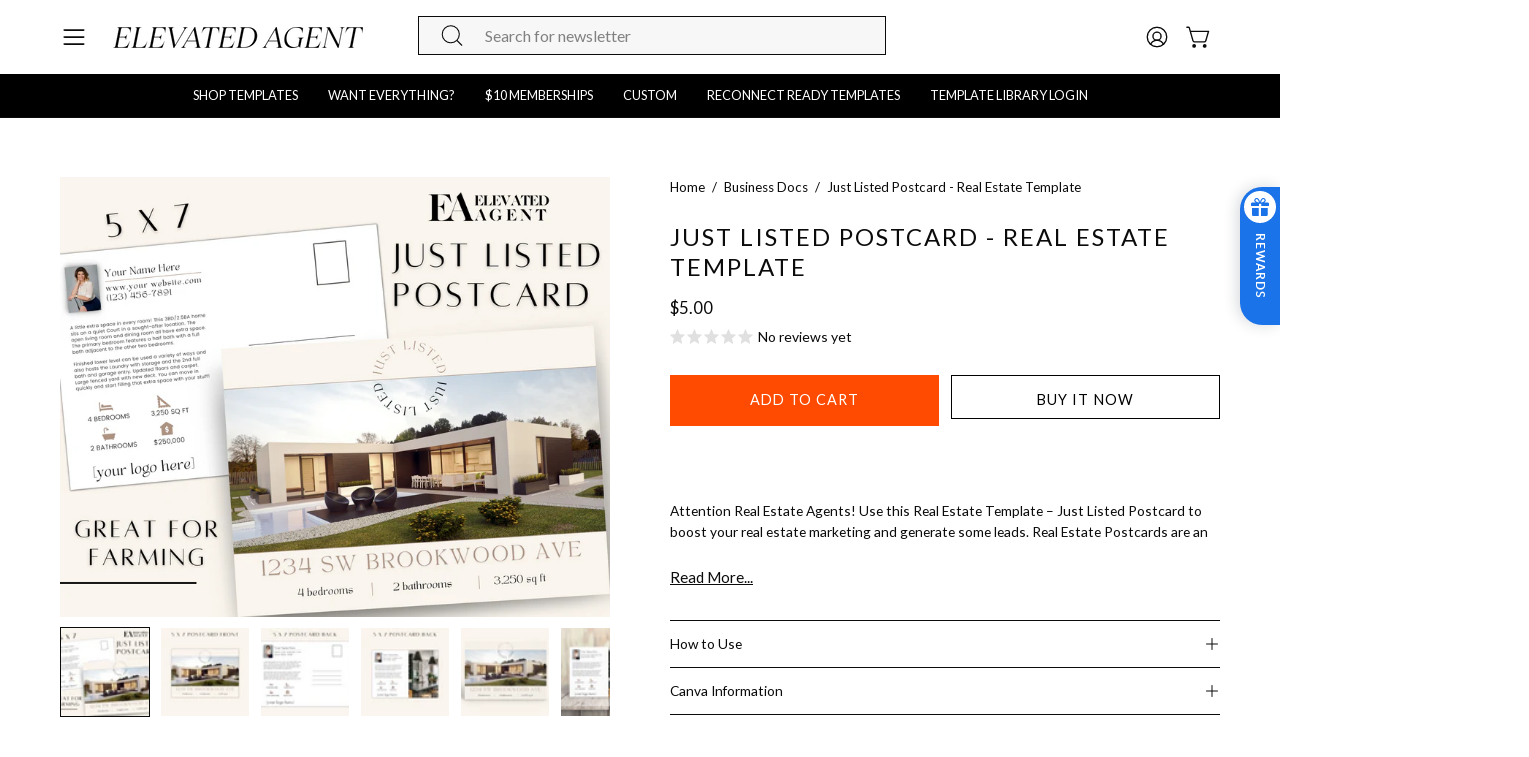

--- FILE ---
content_type: text/html; charset=utf-8
request_url: https://www.shopelevatedagent.com/products/just-listed-postcard
body_size: 59282
content:
<!-- This website is designed and built by Luna Templates https://lunatemplates.co -->
<!doctype html>
<html class="no-js no-touch page-loading" lang="en">
  <head>
<script type="application/vnd.locksmith+json" data-locksmith>{"version":"v246","locked":false,"initialized":true,"scope":"product","access_granted":true,"access_denied":false,"requires_customer":false,"manual_lock":false,"remote_lock":false,"has_timeout":false,"remote_rendered":null,"hide_resource":false,"hide_links_to_resource":false,"transparent":true,"locks":{"all":[],"opened":[]},"keys":[],"keys_signature":"0a5fb60c2c2eef19752d3b84b97c984742d3896b53b2f1b75ed9d5a853580537","state":{"template":"product","theme":169097003298,"product":"just-listed-postcard","collection":null,"page":null,"blog":null,"article":null,"app":null},"now":1769076778,"path":"\/products\/just-listed-postcard","locale_root_url":"\/","canonical_url":"https:\/\/www.shopelevatedagent.com\/products\/just-listed-postcard","customer_id":null,"customer_id_signature":"0a5fb60c2c2eef19752d3b84b97c984742d3896b53b2f1b75ed9d5a853580537","cart":null}</script><script data-locksmith>!function(){var require=undefined,reqwest=function(){function succeed(e){var t=protocolRe.exec(e.url);return t=t&&t[1]||context.location.protocol,httpsRe.test(t)?twoHundo.test(e.request.status):!!e.request.response}function handleReadyState(e,t,n){return function(){return e._aborted?n(e.request):e._timedOut?n(e.request,"Request is aborted: timeout"):void(e.request&&4==e.request[readyState]&&(e.request.onreadystatechange=noop,succeed(e)?t(e.request):n(e.request)))}}function setHeaders(e,t){var n,s=t.headers||{};s.Accept=s.Accept||defaultHeaders.accept[t.type]||defaultHeaders.accept["*"];var r="undefined"!=typeof FormData&&t.data instanceof FormData;for(n in!t.crossOrigin&&!s[requestedWith]&&(s[requestedWith]=defaultHeaders.requestedWith),!s[contentType]&&!r&&(s[contentType]=t.contentType||defaultHeaders.contentType),s)s.hasOwnProperty(n)&&"setRequestHeader"in e&&e.setRequestHeader(n,s[n])}function setCredentials(e,t){"undefined"!=typeof t.withCredentials&&"undefined"!=typeof e.withCredentials&&(e.withCredentials=!!t.withCredentials)}function generalCallback(e){lastValue=e}function urlappend(e,t){return e+(/[?]/.test(e)?"&":"?")+t}function handleJsonp(e,t,n,s){var r=uniqid++,o=e.jsonpCallback||"callback",a=e.jsonpCallbackName||reqwest.getcallbackPrefix(r),i=new RegExp("((^|[?]|&)"+o+")=([^&]+)"),l=s.match(i),c=doc.createElement("script"),u=0,d=-1!==navigator.userAgent.indexOf("MSIE 10.0");return l?"?"===l[3]?s=s.replace(i,"$1="+a):a=l[3]:s=urlappend(s,o+"="+a),context[a]=generalCallback,c.type="text/javascript",c.src=s,c.async=!0,"undefined"!=typeof c.onreadystatechange&&!d&&(c.htmlFor=c.id="_reqwest_"+r),c.onload=c.onreadystatechange=function(){if(c[readyState]&&"complete"!==c[readyState]&&"loaded"!==c[readyState]||u)return!1;c.onload=c.onreadystatechange=null,c.onclick&&c.onclick(),t(lastValue),lastValue=undefined,head.removeChild(c),u=1},head.appendChild(c),{abort:function(){c.onload=c.onreadystatechange=null,n({},"Request is aborted: timeout",{}),lastValue=undefined,head.removeChild(c),u=1}}}function getRequest(e,t){var n,s=this.o,r=(s.method||"GET").toUpperCase(),o="string"==typeof s?s:s.url,a=!1!==s.processData&&s.data&&"string"!=typeof s.data?reqwest.toQueryString(s.data):s.data||null,i=!1;return("jsonp"==s.type||"GET"==r)&&a&&(o=urlappend(o,a),a=null),"jsonp"==s.type?handleJsonp(s,e,t,o):((n=s.xhr&&s.xhr(s)||xhr(s)).open(r,o,!1!==s.async),setHeaders(n,s),setCredentials(n,s),context[xDomainRequest]&&n instanceof context[xDomainRequest]?(n.onload=e,n.onerror=t,n.onprogress=function(){},i=!0):n.onreadystatechange=handleReadyState(this,e,t),s.before&&s.before(n),i?setTimeout(function(){n.send(a)},200):n.send(a),n)}function Reqwest(e,t){this.o=e,this.fn=t,init.apply(this,arguments)}function setType(e){return null===e?undefined:e.match("json")?"json":e.match("javascript")?"js":e.match("text")?"html":e.match("xml")?"xml":void 0}function init(o,fn){function complete(e){for(o.timeout&&clearTimeout(self.timeout),self.timeout=null;0<self._completeHandlers.length;)self._completeHandlers.shift()(e)}function success(resp){var type=o.type||resp&&setType(resp.getResponseHeader("Content-Type"));resp="jsonp"!==type?self.request:resp;var filteredResponse=globalSetupOptions.dataFilter(resp.responseText,type),r=filteredResponse;try{resp.responseText=r}catch(e){}if(r)switch(type){case"json":try{resp=context.JSON?context.JSON.parse(r):eval("("+r+")")}catch(err){return error(resp,"Could not parse JSON in response",err)}break;case"js":resp=eval(r);break;case"html":resp=r;break;case"xml":resp=resp.responseXML&&resp.responseXML.parseError&&resp.responseXML.parseError.errorCode&&resp.responseXML.parseError.reason?null:resp.responseXML}for(self._responseArgs.resp=resp,self._fulfilled=!0,fn(resp),self._successHandler(resp);0<self._fulfillmentHandlers.length;)resp=self._fulfillmentHandlers.shift()(resp);complete(resp)}function timedOut(){self._timedOut=!0,self.request.abort()}function error(e,t,n){for(e=self.request,self._responseArgs.resp=e,self._responseArgs.msg=t,self._responseArgs.t=n,self._erred=!0;0<self._errorHandlers.length;)self._errorHandlers.shift()(e,t,n);complete(e)}this.url="string"==typeof o?o:o.url,this.timeout=null,this._fulfilled=!1,this._successHandler=function(){},this._fulfillmentHandlers=[],this._errorHandlers=[],this._completeHandlers=[],this._erred=!1,this._responseArgs={};var self=this;fn=fn||function(){},o.timeout&&(this.timeout=setTimeout(function(){timedOut()},o.timeout)),o.success&&(this._successHandler=function(){o.success.apply(o,arguments)}),o.error&&this._errorHandlers.push(function(){o.error.apply(o,arguments)}),o.complete&&this._completeHandlers.push(function(){o.complete.apply(o,arguments)}),this.request=getRequest.call(this,success,error)}function reqwest(e,t){return new Reqwest(e,t)}function normalize(e){return e?e.replace(/\r?\n/g,"\r\n"):""}function serial(e,t){var n,s,r,o,a=e.name,i=e.tagName.toLowerCase(),l=function(e){e&&!e.disabled&&t(a,normalize(e.attributes.value&&e.attributes.value.specified?e.value:e.text))};if(!e.disabled&&a)switch(i){case"input":/reset|button|image|file/i.test(e.type)||(n=/checkbox/i.test(e.type),s=/radio/i.test(e.type),r=e.value,(!n&&!s||e.checked)&&t(a,normalize(n&&""===r?"on":r)));break;case"textarea":t(a,normalize(e.value));break;case"select":if("select-one"===e.type.toLowerCase())l(0<=e.selectedIndex?e.options[e.selectedIndex]:null);else for(o=0;e.length&&o<e.length;o++)e.options[o].selected&&l(e.options[o])}}function eachFormElement(){var e,t,o=this,n=function(e,t){var n,s,r;for(n=0;n<t.length;n++)for(r=e[byTag](t[n]),s=0;s<r.length;s++)serial(r[s],o)};for(t=0;t<arguments.length;t++)e=arguments[t],/input|select|textarea/i.test(e.tagName)&&serial(e,o),n(e,["input","select","textarea"])}function serializeQueryString(){return reqwest.toQueryString(reqwest.serializeArray.apply(null,arguments))}function serializeHash(){var n={};return eachFormElement.apply(function(e,t){e in n?(n[e]&&!isArray(n[e])&&(n[e]=[n[e]]),n[e].push(t)):n[e]=t},arguments),n}function buildParams(e,t,n,s){var r,o,a,i=/\[\]$/;if(isArray(t))for(o=0;t&&o<t.length;o++)a=t[o],n||i.test(e)?s(e,a):buildParams(e+"["+("object"==typeof a?o:"")+"]",a,n,s);else if(t&&"[object Object]"===t.toString())for(r in t)buildParams(e+"["+r+"]",t[r],n,s);else s(e,t)}var context=this,XHR2;if("window"in context)var doc=document,byTag="getElementsByTagName",head=doc[byTag]("head")[0];else try{XHR2=require("xhr2")}catch(ex){throw new Error("Peer dependency `xhr2` required! Please npm install xhr2")}var httpsRe=/^http/,protocolRe=/(^\w+):\/\//,twoHundo=/^(20\d|1223)$/,readyState="readyState",contentType="Content-Type",requestedWith="X-Requested-With",uniqid=0,callbackPrefix="reqwest_"+ +new Date,lastValue,xmlHttpRequest="XMLHttpRequest",xDomainRequest="XDomainRequest",noop=function(){},isArray="function"==typeof Array.isArray?Array.isArray:function(e){return e instanceof Array},defaultHeaders={contentType:"application/x-www-form-urlencoded",requestedWith:xmlHttpRequest,accept:{"*":"text/javascript, text/html, application/xml, text/xml, */*",xml:"application/xml, text/xml",html:"text/html",text:"text/plain",json:"application/json, text/javascript",js:"application/javascript, text/javascript"}},xhr=function(e){if(!0!==e.crossOrigin)return context[xmlHttpRequest]?new XMLHttpRequest:XHR2?new XHR2:new ActiveXObject("Microsoft.XMLHTTP");var t=context[xmlHttpRequest]?new XMLHttpRequest:null;if(t&&"withCredentials"in t)return t;if(context[xDomainRequest])return new XDomainRequest;throw new Error("Browser does not support cross-origin requests")},globalSetupOptions={dataFilter:function(e){return e}};return Reqwest.prototype={abort:function(){this._aborted=!0,this.request.abort()},retry:function(){init.call(this,this.o,this.fn)},then:function(e,t){return e=e||function(){},t=t||function(){},this._fulfilled?this._responseArgs.resp=e(this._responseArgs.resp):this._erred?t(this._responseArgs.resp,this._responseArgs.msg,this._responseArgs.t):(this._fulfillmentHandlers.push(e),this._errorHandlers.push(t)),this},always:function(e){return this._fulfilled||this._erred?e(this._responseArgs.resp):this._completeHandlers.push(e),this},fail:function(e){return this._erred?e(this._responseArgs.resp,this._responseArgs.msg,this._responseArgs.t):this._errorHandlers.push(e),this},"catch":function(e){return this.fail(e)}},reqwest.serializeArray=function(){var n=[];return eachFormElement.apply(function(e,t){n.push({name:e,value:t})},arguments),n},reqwest.serialize=function(){if(0===arguments.length)return"";var e,t=Array.prototype.slice.call(arguments,0);return(e=t.pop())&&e.nodeType&&t.push(e)&&(e=null),e&&(e=e.type),("map"==e?serializeHash:"array"==e?reqwest.serializeArray:serializeQueryString).apply(null,t)},reqwest.toQueryString=function(e,t){var n,s,r=t||!1,o=[],a=encodeURIComponent,i=function(e,t){t="function"==typeof t?t():null==t?"":t,o[o.length]=a(e)+"="+a(t)};if(isArray(e))for(s=0;e&&s<e.length;s++)i(e[s].name,e[s].value);else for(n in e)e.hasOwnProperty(n)&&buildParams(n,e[n],r,i);return o.join("&").replace(/%20/g,"+")},reqwest.getcallbackPrefix=function(){return callbackPrefix},reqwest.compat=function(e,t){return e&&(e.type&&(e.method=e.type)&&delete e.type,e.dataType&&(e.type=e.dataType),e.jsonpCallback&&(e.jsonpCallbackName=e.jsonpCallback)&&delete e.jsonpCallback,e.jsonp&&(e.jsonpCallback=e.jsonp)),new Reqwest(e,t)},reqwest.ajaxSetup=function(e){for(var t in e=e||{})globalSetupOptions[t]=e[t]},reqwest}();
/*!
  * Reqwest! A general purpose XHR connection manager
  * license MIT (c) Dustin Diaz 2015
  * https://github.com/ded/reqwest
  */!function(){var a=window.Locksmith={},e=document.querySelector('script[type="application/vnd.locksmith+json"]'),n=e&&e.innerHTML;if(a.state={},a.util={},a.loading=!1,n)try{a.state=JSON.parse(n)}catch(u){}if(document.addEventListener&&document.querySelector){var s,r,o,t=[76,79,67,75,83,77,73,84,72,49,49],i=function(){r=t.slice(0)},l="style",c=function(e){e&&27!==e.keyCode&&"click"!==e.type||(document.removeEventListener("keydown",c),document.removeEventListener("click",c),s&&document.body.removeChild(s),s=null)};i(),document.addEventListener("keyup",function(e){if(e.keyCode===r[0]){if(clearTimeout(o),r.shift(),0<r.length)return void(o=setTimeout(i,1e3));i(),c(),(s=document.createElement("div"))[l].width="50%",s[l].maxWidth="1000px",s[l].height="85%",s[l].border="1px rgba(0, 0, 0, 0.2) solid",s[l].background="rgba(255, 255, 255, 0.99)",s[l].borderRadius="4px",s[l].position="fixed",s[l].top="50%",s[l].left="50%",s[l].transform="translateY(-50%) translateX(-50%)",s[l].boxShadow="0 2px 5px rgba(0, 0, 0, 0.3), 0 0 100vh 100vw rgba(0, 0, 0, 0.5)",s[l].zIndex="2147483645";var t=document.createElement("textarea");t.value=JSON.stringify(JSON.parse(n),null,2),t[l].border="none",t[l].display="block",t[l].boxSizing="border-box",t[l].width="100%",t[l].height="100%",t[l].background="transparent",t[l].padding="22px",t[l].fontFamily="monospace",t[l].fontSize="14px",t[l].color="#333",t[l].resize="none",t[l].outline="none",t.readOnly=!0,s.appendChild(t),document.body.appendChild(s),t.addEventListener("click",function(e){e.stopImmediatePropagation()}),t.select(),document.addEventListener("keydown",c),document.addEventListener("click",c)}})}a.isEmbedded=-1!==window.location.search.indexOf("_ab=0&_fd=0&_sc=1"),a.path=a.state.path||window.location.pathname,a.basePath=a.state.locale_root_url.concat("/apps/locksmith").replace(/^\/\//,"/"),a.reloading=!1,a.util.console=window.console||{log:function(){},error:function(){}},a.util.makeUrl=function(e,t){var n,s=a.basePath+e,r=[],o=a.cache();for(n in o)r.push(n+"="+encodeURIComponent(o[n]));for(n in t)r.push(n+"="+encodeURIComponent(t[n]));return a.state.customer_id&&(r.push("customer_id="+encodeURIComponent(a.state.customer_id)),r.push("customer_id_signature="+encodeURIComponent(a.state.customer_id_signature))),s+=(-1===s.indexOf("?")?"?":"&")+r.join("&")},a._initializeCallbacks=[],a.on=function(e,t){if("initialize"!==e)throw'Locksmith.on() currently only supports the "initialize" event';a._initializeCallbacks.push(t)},a.initializeSession=function(e){if(!a.isEmbedded){var t=!1,n=!0,s=!0;(e=e||{}).silent&&(s=n=!(t=!0)),a.ping({silent:t,spinner:n,reload:s,callback:function(){a._initializeCallbacks.forEach(function(e){e()})}})}},a.cache=function(e){var t={};try{var n=function r(e){return(document.cookie.match("(^|; )"+e+"=([^;]*)")||0)[2]};t=JSON.parse(decodeURIComponent(n("locksmith-params")||"{}"))}catch(u){}if(e){for(var s in e)t[s]=e[s];document.cookie="locksmith-params=; expires=Thu, 01 Jan 1970 00:00:00 GMT; path=/",document.cookie="locksmith-params="+encodeURIComponent(JSON.stringify(t))+"; path=/"}return t},a.cache.cart=a.state.cart,a.cache.cartLastSaved=null,a.params=a.cache(),a.util.reload=function(){a.reloading=!0;try{window.location.href=window.location.href.replace(/#.*/,"")}catch(u){a.util.console.error("Preferred reload method failed",u),window.location.reload()}},a.cache.saveCart=function(e){if(!a.cache.cart||a.cache.cart===a.cache.cartLastSaved)return e?e():null;var t=a.cache.cartLastSaved;a.cache.cartLastSaved=a.cache.cart,reqwest({url:"/cart/update.json",method:"post",type:"json",data:{attributes:{locksmith:a.cache.cart}},complete:e,error:function(e){if(a.cache.cartLastSaved=t,!a.reloading)throw e}})},a.util.spinnerHTML='<style>body{background:#FFF}@keyframes spin{from{transform:rotate(0deg)}to{transform:rotate(360deg)}}#loading{display:flex;width:100%;height:50vh;color:#777;align-items:center;justify-content:center}#loading .spinner{display:block;animation:spin 600ms linear infinite;position:relative;width:50px;height:50px}#loading .spinner-ring{stroke:currentColor;stroke-dasharray:100%;stroke-width:2px;stroke-linecap:round;fill:none}</style><div id="loading"><div class="spinner"><svg width="100%" height="100%"><svg preserveAspectRatio="xMinYMin"><circle class="spinner-ring" cx="50%" cy="50%" r="45%"></circle></svg></svg></div></div>',a.util.clobberBody=function(e){document.body.innerHTML=e},a.util.clobberDocument=function(e){e.responseText&&(e=e.responseText),document.documentElement&&document.removeChild(document.documentElement);var t=document.open("text/html","replace");t.writeln(e),t.close(),setTimeout(function(){var e=t.querySelector("[autofocus]");e&&e.focus()},100)},a.util.serializeForm=function(e){if(e&&"FORM"===e.nodeName){var t,n,s={};for(t=e.elements.length-1;0<=t;t-=1)if(""!==e.elements[t].name)switch(e.elements[t].nodeName){case"INPUT":switch(e.elements[t].type){default:case"text":case"hidden":case"password":case"button":case"reset":case"submit":s[e.elements[t].name]=e.elements[t].value;break;case"checkbox":case"radio":e.elements[t].checked&&(s[e.elements[t].name]=e.elements[t].value);break;case"file":}break;case"TEXTAREA":s[e.elements[t].name]=e.elements[t].value;break;case"SELECT":switch(e.elements[t].type){case"select-one":s[e.elements[t].name]=e.elements[t].value;break;case"select-multiple":for(n=e.elements[t].options.length-1;0<=n;n-=1)e.elements[t].options[n].selected&&(s[e.elements[t].name]=e.elements[t].options[n].value)}break;case"BUTTON":switch(e.elements[t].type){case"reset":case"submit":case"button":s[e.elements[t].name]=e.elements[t].value}}return s}},a.util.on=function(e,o,a,t){t=t||document;var i="locksmith-"+e+o,n=function(e){var t=e.target,n=e.target.parentElement,s=t.className.baseVal||t.className||"",r=n.className.baseVal||n.className||"";("string"==typeof s&&-1!==s.split(/\s+/).indexOf(o)||"string"==typeof r&&-1!==r.split(/\s+/).indexOf(o))&&!e[i]&&(e[i]=!0,a(e))};t.attachEvent?t.attachEvent(e,n):t.addEventListener(e,n,!1)},a.util.enableActions=function(e){a.util.on("click","locksmith-action",function(e){e.preventDefault();var t=e.target;t.dataset.confirmWith&&!confirm(t.dataset.confirmWith)||(t.disabled=!0,t.innerText=t.dataset.disableWith,a.post("/action",t.dataset.locksmithParams,{spinner:!1,type:"text",success:function(e){(e=JSON.parse(e.responseText)).message&&alert(e.message),a.util.reload()}}))},e)},a.util.inject=function(e,t){var n=["data","locksmith","append"];if(-1!==t.indexOf(n.join("-"))){var s=document.createElement("div");s.innerHTML=t,e.appendChild(s)}else e.innerHTML=t;var r,o,a=e.querySelectorAll("script");for(o=0;o<a.length;++o){r=a[o];var i=document.createElement("script");if(r.type&&(i.type=r.type),r.src)i.src=r.src;else{var l=document.createTextNode(r.innerHTML);i.appendChild(l)}e.appendChild(i)}var c=e.querySelector("[autofocus]");c&&c.focus()},a.post=function(e,t,n){!1!==(n=n||{}).spinner&&a.util.clobberBody(a.util.spinnerHTML);var s={};n.container===document?(s.layout=1,n.success=function(e){document.getElementById(n.container);a.util.clobberDocument(e)}):n.container&&(s.layout=0,n.success=function(e){var t=document.getElementById(n.container);a.util.inject(t,e),t.id===t.firstChild.id&&t.parentElement.replaceChild(t.firstChild,t)}),n.form_type&&(t.form_type=n.form_type),n.include_layout_classes!==undefined&&(t.include_layout_classes=n.include_layout_classes),n.lock_id!==undefined&&(t.lock_id=n.lock_id),a.loading=!0;var r=a.util.makeUrl(e,s);reqwest({url:r,method:"post",type:n.type||"html",data:t,complete:function(){a.loading=!1},error:function(e){if(!a.reloading)if("dashboard.weglot.com"!==window.location.host){if(!n.silent)throw alert("Something went wrong! Please refresh and try again."),e;console.error(e)}else console.error(e)},success:n.success||a.util.clobberDocument})},a.postResource=function(e,t){e.path=a.path,e.search=window.location.search,e.state=a.state,e.passcode&&(e.passcode=e.passcode.trim()),e.email&&(e.email=e.email.trim()),e.state.cart=a.cache.cart,e.locksmith_json=a.jsonTag,e.locksmith_json_signature=a.jsonTagSignature,a.post("/resource",e,t)},a.ping=function(e){if(!a.isEmbedded){e=e||{};a.post("/ping",{path:a.path,search:window.location.search,state:a.state},{spinner:!!e.spinner,silent:"undefined"==typeof e.silent||e.silent,type:"text",success:function(e){(e=JSON.parse(e.responseText)).messages&&0<e.messages.length&&a.showMessages(e.messages)}})}},a.timeoutMonitor=function(){var e=a.cache.cart;a.ping({callback:function(){e!==a.cache.cart||setTimeout(function(){a.timeoutMonitor()},6e4)}})},a.showMessages=function(e){var t=document.createElement("div");t.style.position="fixed",t.style.left=0,t.style.right=0,t.style.bottom="-50px",t.style.opacity=0,t.style.background="#191919",t.style.color="#ddd",t.style.transition="bottom 0.2s, opacity 0.2s",t.style.zIndex=999999,t.innerHTML="        <style>          .locksmith-ab .locksmith-b { display: none; }          .locksmith-ab.toggled .locksmith-b { display: flex; }          .locksmith-ab.toggled .locksmith-a { display: none; }          .locksmith-flex { display: flex; flex-wrap: wrap; justify-content: space-between; align-items: center; padding: 10px 20px; }          .locksmith-message + .locksmith-message { border-top: 1px #555 solid; }          .locksmith-message a { color: inherit; font-weight: bold; }          .locksmith-message a:hover { color: inherit; opacity: 0.8; }          a.locksmith-ab-toggle { font-weight: inherit; text-decoration: underline; }          .locksmith-text { flex-grow: 1; }          .locksmith-cta { flex-grow: 0; text-align: right; }          .locksmith-cta button { transform: scale(0.8); transform-origin: left; }          .locksmith-cta > * { display: block; }          .locksmith-cta > * + * { margin-top: 10px; }          .locksmith-message a.locksmith-close { flex-grow: 0; text-decoration: none; margin-left: 15px; font-size: 30px; font-family: monospace; display: block; padding: 2px 10px; }                    @media screen and (max-width: 600px) {            .locksmith-wide-only { display: none !important; }            .locksmith-flex { padding: 0 15px; }            .locksmith-flex > * { margin-top: 5px; margin-bottom: 5px; }            .locksmith-cta { text-align: left; }          }                    @media screen and (min-width: 601px) {            .locksmith-narrow-only { display: none !important; }          }        </style>      "+e.map(function(e){return'<div class="locksmith-message">'+e+"</div>"}).join(""),document.body.appendChild(t),document.body.style.position="relative",document.body.parentElement.style.paddingBottom=t.offsetHeight+"px",setTimeout(function(){t.style.bottom=0,t.style.opacity=1},50),a.util.on("click","locksmith-ab-toggle",function(e){e.preventDefault();for(var t=e.target.parentElement;-1===t.className.split(" ").indexOf("locksmith-ab");)t=t.parentElement;-1!==t.className.split(" ").indexOf("toggled")?t.className=t.className.replace("toggled",""):t.className=t.className+" toggled"}),a.util.enableActions(t)}}()}();</script>
      <script data-locksmith>Locksmith.cache.cart=null</script>

  <script data-locksmith>Locksmith.jsonTag="{\"version\":\"v246\",\"locked\":false,\"initialized\":true,\"scope\":\"product\",\"access_granted\":true,\"access_denied\":false,\"requires_customer\":false,\"manual_lock\":false,\"remote_lock\":false,\"has_timeout\":false,\"remote_rendered\":null,\"hide_resource\":false,\"hide_links_to_resource\":false,\"transparent\":true,\"locks\":{\"all\":[],\"opened\":[]},\"keys\":[],\"keys_signature\":\"0a5fb60c2c2eef19752d3b84b97c984742d3896b53b2f1b75ed9d5a853580537\",\"state\":{\"template\":\"product\",\"theme\":169097003298,\"product\":\"just-listed-postcard\",\"collection\":null,\"page\":null,\"blog\":null,\"article\":null,\"app\":null},\"now\":1769076778,\"path\":\"\\\/products\\\/just-listed-postcard\",\"locale_root_url\":\"\\\/\",\"canonical_url\":\"https:\\\/\\\/www.shopelevatedagent.com\\\/products\\\/just-listed-postcard\",\"customer_id\":null,\"customer_id_signature\":\"0a5fb60c2c2eef19752d3b84b97c984742d3896b53b2f1b75ed9d5a853580537\",\"cart\":null}";Locksmith.jsonTagSignature="e841110b4079ecc96222b8a0b7b44d83358f24090e74281a4f8bf8b639986fb8"</script>
<!-- Google Tag Manager -->
<script>(function(w,d,s,l,i){w[l]=w[l]||[];w[l].push({'gtm.start':
new Date().getTime(),event:'gtm.js'});var f=d.getElementsByTagName(s)[0],
j=d.createElement(s),dl=l!='dataLayer'?'&l='+l:'';j.async=true;j.src=
'https://www.googletagmanager.com/gtm.js?id='+i+dl;f.parentNode.insertBefore(j,f);
})(window,document,'script','dataLayer','GTM-5QBK6WN2');</script>
<!-- End Google Tag Manager -->
    
    <meta charset="utf-8">
    <meta http-equiv="X-UA-Compatible" content="IE=edge">
    <meta name="viewport" content="width=device-width, height=device-height, initial-scale=1.0, minimum-scale=1.0">
    <link rel="canonical" href="https://www.shopelevatedagent.com/products/just-listed-postcard">
    <link rel="preconnect" href="https://cdn.shopify.com" crossorigin>
    <link rel="preconnect" href="https://fonts.shopify.com" crossorigin>
    <link rel="preconnect" href="https://monorail-edge.shopifysvc.com" crossorigin>

    <link
      rel="preload"
      href="//www.shopelevatedagent.com/cdn/shop/t/15/assets/Apparel-RegularIt.eot?v=145820139787018752051719862419"
      as="font"
      type="font/eot"
      crossorigin="anonymous"
    >
    <link
      rel="preload"
      href="//www.shopelevatedagent.com/cdn/shop/t/15/assets/Apparel-RegularIt.svg?v=69141882953950375611719862418"
      as="font"
      type="font/svg"
      crossorigin="anonymous"
    >
    <link
      rel="preload"
      href="//www.shopelevatedagent.com/cdn/shop/t/15/assets/Apparel-RegularIt.ttf?v=57934467406667028691719862414"
      as="font"
      type="font/ttf"
      crossorigin="anonymous"
    >
    <link
      rel="preload"
      href="//www.shopelevatedagent.com/cdn/shop/t/15/assets/Apparel-RegularIt.woff?v=42002241919524086371719862421"
      as="font"
      type="font/woff"
      crossorigin="anonymous"
    >
    <link
      rel="preload"
      href="//www.shopelevatedagent.com/cdn/shop/t/15/assets/Apparel-RegularIt.woff2?v=18137745918092463841719862416"
      as="font"
      type="font/woff2"
      crossorigin="anonymous"
    >

    <link href="//www.shopelevatedagent.com/cdn/shop/t/15/assets/theme.css?v=85268114476926638521763138411" as="style" rel="preload">
    <link href="//www.shopelevatedagent.com/cdn/shop/t/15/assets/custom.css.liquid?v=91692084796556727771742267184" as="style" rel="preload">
    <link href="//www.shopelevatedagent.com/cdn/shop/t/15/assets/vendor.js?v=164905933048751944601719167243" as="script" rel="preload">
    <link href="//www.shopelevatedagent.com/cdn/shop/t/15/assets/theme.js?v=61271419119049341611719167243" as="script" rel="preload">

    <link rel="preload" as="image" href="//www.shopelevatedagent.com/cdn/shop/t/15/assets/loading.svg?v=91665432863842511931719167242"><style data-shopify>.no-js.page-loading .loading-overlay,
      html:not(.page-loading) .loading-overlay { opacity: 0; visibility: hidden; pointer-events: none; animation: fadeOut 1s ease; transition: visibility 0s linear 1s; }

      .loading-overlay { position: fixed; top: 0; left: 0; z-index: 99999; width: 100vw; height: 100vh; display: flex; align-items: center; justify-content: center; background: var(--COLOR-BLACK-WHITE); }</style><link
          rel="preload"
          as="image"
          href="//www.shopelevatedagent.com/cdn/shop/files/EA_Logo-white_75x49.svg?v=1719232221"
          data-preload="75x49"
        ><style data-shopify>.loader__image__holder { position: absolute; top: 0; left: 0; width: 100%; height: 100%; font-size: 0; display: none; align-items: center; justify-content: center; animation: pulse-loading 2s infinite ease-in-out; }
        .loading-image .loader__image__holder { display: flex; }
        .loader__image { max-width: 75px; height: auto; object-fit: contain; }
        .loading-image .loader__image--fallback { width: 150px; height: 150px; max-width: 150px; background: var(--loading-svg) no-repeat center center/contain; filter: invert(1); }</style><script>
        const loadingAppearance = "once";
        const loaded = sessionStorage.getItem('loaded');

        if (loadingAppearance === 'once') {
          if (loaded === null) {
            sessionStorage.setItem('loaded', true);
            document.documentElement.classList.add('loading-image');
          }
        } else {
          document.documentElement.classList.add('loading-image');
        }
      </script><link rel="shortcut icon" href="//www.shopelevatedagent.com/cdn/shop/files/EA_Logo_2165ee8a-8ce5-4eac-881d-4a9775427da0_32x32.png?v=1719395075" type="image/png">
    <title>
      Just Listed Postcard - Real Estate Template
      
      
       &ndash; Elevated Agent
    </title><meta name="description" content="  Attention Real Estate Agents! Use this Real Estate Template – Just Listed Postcard to boost your real estate marketing and generate some leads. Real Estate Postcards are an effective way to stay connected to your previous clients, nurture cold leads into warm leads, share current properties, and establish your credib">
<link rel="preload" as="font" href="//www.shopelevatedagent.com/cdn/fonts/lato/lato_n4.c3b93d431f0091c8be23185e15c9d1fee1e971c5.woff2" type="font/woff2" crossorigin><link rel="preload" as="font" href="//www.shopelevatedagent.com/cdn/fonts/epilogue/epilogue_n4.1f76c7520f03b0a6e3f97f1207c74feed2e1968f.woff2" type="font/woff2" crossorigin>

<meta property="og:site_name" content="Elevated Agent">
<meta property="og:url" content="https://www.shopelevatedagent.com/products/just-listed-postcard"><meta property="og:title" content="Just Listed Postcard - Real Estate Template">
<meta property="og:type" content="product">
<meta property="og:description" content="  Attention Real Estate Agents! Use this Real Estate Template – Just Listed Postcard to boost your real estate marketing and generate some leads. Real Estate Postcards are an effective way to stay connected to your previous clients, nurture cold leads into warm leads, share current properties, and establish your credib">
<meta property="og:image" content="http://www.shopelevatedagent.com/cdn/shop/products/1_0cf0ca22-d087-464d-9e02-d62a519482a8.png?v=1667042969">
<meta property="og:image:secure_url" content="https://www.shopelevatedagent.com/cdn/shop/products/1_0cf0ca22-d087-464d-9e02-d62a519482a8.png?v=1667042969">
<meta property="og:image:width" content="3000">
  <meta property="og:image:height" content="2400"><meta property="og:price:amount" content="5.00">
<meta property="og:price:currency" content="USD">
<meta name="twitter:card" content="summary_large_image"><meta name="twitter:title" content="Just Listed Postcard - Real Estate Template">
<meta name="twitter:description" content="  Attention Real Estate Agents! Use this Real Estate Template – Just Listed Postcard to boost your real estate marketing and generate some leads. Real Estate Postcards are an effective way to stay connected to your previous clients, nurture cold leads into warm leads, share current properties, and establish your credib">
<style data-shopify>@font-face {
  font-family: Epilogue;
  font-weight: 400;
  font-style: normal;
  font-display: swap;
  src: url("//www.shopelevatedagent.com/cdn/fonts/epilogue/epilogue_n4.1f76c7520f03b0a6e3f97f1207c74feed2e1968f.woff2") format("woff2"),
       url("//www.shopelevatedagent.com/cdn/fonts/epilogue/epilogue_n4.38049608164cf48b1e6928c13855d2ab66b3b435.woff") format("woff");
}

@font-face {
  font-family: Lato;
  font-weight: 400;
  font-style: normal;
  font-display: swap;
  src: url("//www.shopelevatedagent.com/cdn/fonts/lato/lato_n4.c3b93d431f0091c8be23185e15c9d1fee1e971c5.woff2") format("woff2"),
       url("//www.shopelevatedagent.com/cdn/fonts/lato/lato_n4.d5c00c781efb195594fd2fd4ad04f7882949e327.woff") format("woff");
}




  @font-face {
  font-family: Epilogue;
  font-weight: 500;
  font-style: normal;
  font-display: swap;
  src: url("//www.shopelevatedagent.com/cdn/fonts/epilogue/epilogue_n5.239e0cdc45f77cf953de2c67a0c8c819ada04fdc.woff2") format("woff2"),
       url("//www.shopelevatedagent.com/cdn/fonts/epilogue/epilogue_n5.f2602acbe588f5c2117929e569a4730c6bc4a7e1.woff") format("woff");
}




  @font-face {
  font-family: Epilogue;
  font-weight: 100;
  font-style: normal;
  font-display: swap;
  src: url("//www.shopelevatedagent.com/cdn/fonts/epilogue/epilogue_n1.6798fef013f74f2661da804729808e0c5a56b4ac.woff2") format("woff2"),
       url("//www.shopelevatedagent.com/cdn/fonts/epilogue/epilogue_n1.1d8dfa7d7e203767abfbd670a588e4ee9fecc0d7.woff") format("woff");
}




  @font-face {
  font-family: Epilogue;
  font-weight: 700;
  font-style: normal;
  font-display: swap;
  src: url("//www.shopelevatedagent.com/cdn/fonts/epilogue/epilogue_n7.fb80b89fb7077e0359e6663154e9894555eca74f.woff2") format("woff2"),
       url("//www.shopelevatedagent.com/cdn/fonts/epilogue/epilogue_n7.5f11ea669ef0a5dd6e61bb530f5591ebdca93172.woff") format("woff");
}




  @font-face {
  font-family: Lato;
  font-weight: 100;
  font-style: normal;
  font-display: swap;
  src: url("//www.shopelevatedagent.com/cdn/fonts/lato/lato_n1.28c16a27f5f7a3fc1b44cb5df6b7bbb1852b715f.woff2") format("woff2"),
       url("//www.shopelevatedagent.com/cdn/fonts/lato/lato_n1.bf54aec592a20656da3762a257204a332a144371.woff") format("woff");
}




  @font-face {
  font-family: Lato;
  font-weight: 500;
  font-style: normal;
  font-display: swap;
  src: url("//www.shopelevatedagent.com/cdn/fonts/lato/lato_n5.b2fec044fbe05725e71d90882e5f3b21dae2efbd.woff2") format("woff2"),
       url("//www.shopelevatedagent.com/cdn/fonts/lato/lato_n5.f25a9a5c73ff9372e69074488f99e8ac702b5447.woff") format("woff");
}




  @font-face {
  font-family: Lato;
  font-weight: 400;
  font-style: italic;
  font-display: swap;
  src: url("//www.shopelevatedagent.com/cdn/fonts/lato/lato_i4.09c847adc47c2fefc3368f2e241a3712168bc4b6.woff2") format("woff2"),
       url("//www.shopelevatedagent.com/cdn/fonts/lato/lato_i4.3c7d9eb6c1b0a2bf62d892c3ee4582b016d0f30c.woff") format("woff");
}




  @font-face {
  font-family: Lato;
  font-weight: 700;
  font-style: italic;
  font-display: swap;
  src: url("//www.shopelevatedagent.com/cdn/fonts/lato/lato_i7.16ba75868b37083a879b8dd9f2be44e067dfbf92.woff2") format("woff2"),
       url("//www.shopelevatedagent.com/cdn/fonts/lato/lato_i7.4c07c2b3b7e64ab516aa2f2081d2bb0366b9dce8.woff") format("woff");
}




  

:root {--COLOR-PRIMARY-OPPOSITE: #ffffff;
  --COLOR-PRIMARY-OPPOSITE-ALPHA-20: rgba(255, 255, 255, 0.2);
  --COLOR-PRIMARY-LIGHTEN-DARKEN-ALPHA-20: rgba(37, 37, 37, 0.2);
  --COLOR-PRIMARY-LIGHTEN-DARKEN-ALPHA-30: rgba(37, 37, 37, 0.3);

  --PRIMARY-BUTTONS-COLOR-BG: #0B0B0B;
  --PRIMARY-BUTTONS-COLOR-TEXT: #ffffff;
  --PRIMARY-BUTTONS-COLOR-BORDER: #0B0B0B;

  --PRIMARY-BUTTONS-COLOR-LIGHTEN-DARKEN: #252525;

  --PRIMARY-BUTTONS-COLOR-ALPHA-05: rgba(11, 11, 11, 0.05);
  --PRIMARY-BUTTONS-COLOR-ALPHA-10: rgba(11, 11, 11, 0.1);
  --PRIMARY-BUTTONS-COLOR-ALPHA-50: rgba(11, 11, 11, 0.5);--COLOR-SECONDARY-OPPOSITE: #ffffff;
  --COLOR-SECONDARY-OPPOSITE-ALPHA-20: rgba(255, 255, 255, 0.2);
  --COLOR-SECONDARY-LIGHTEN-DARKEN-ALPHA-20: rgba(37, 37, 37, 0.2);
  --COLOR-SECONDARY-LIGHTEN-DARKEN-ALPHA-30: rgba(37, 37, 37, 0.3);

  --SECONDARY-BUTTONS-COLOR-BG: #0B0B0B;
  --SECONDARY-BUTTONS-COLOR-TEXT: #ffffff;
  --SECONDARY-BUTTONS-COLOR-BORDER: #0B0B0B;

  --SECONDARY-BUTTONS-COLOR-ALPHA-05: rgba(11, 11, 11, 0.05);
  --SECONDARY-BUTTONS-COLOR-ALPHA-10: rgba(11, 11, 11, 0.1);
  --SECONDARY-BUTTONS-COLOR-ALPHA-50: rgba(11, 11, 11, 0.5);--OUTLINE-BUTTONS-PRIMARY-BG: transparent;
  --OUTLINE-BUTTONS-PRIMARY-TEXT: #0B0B0B;
  --OUTLINE-BUTTONS-PRIMARY-BORDER: #0B0B0B;
  --OUTLINE-BUTTONS-PRIMARY-BG-HOVER: rgba(37, 37, 37, 0.2);

  --OUTLINE-BUTTONS-SECONDARY-BG: transparent;
  --OUTLINE-BUTTONS-SECONDARY-TEXT: #0B0B0B;
  --OUTLINE-BUTTONS-SECONDARY-BORDER: #0B0B0B;
  --OUTLINE-BUTTONS-SECONDARY-BG-HOVER: rgba(37, 37, 37, 0.2);

  --OUTLINE-BUTTONS-WHITE-BG: transparent;
  --OUTLINE-BUTTONS-WHITE-TEXT: #ffffff;
  --OUTLINE-BUTTONS-WHITE-BORDER: #ffffff;

  --OUTLINE-BUTTONS-BLACK-BG: transparent;
  --OUTLINE-BUTTONS-BLACK-TEXT: #000000;
  --OUTLINE-BUTTONS-BLACK-BORDER: #000000;--OUTLINE-SOLID-BUTTONS-PRIMARY-BG: #0B0B0B;
  --OUTLINE-SOLID-BUTTONS-PRIMARY-TEXT: #ffffff;
  --OUTLINE-SOLID-BUTTONS-PRIMARY-BORDER: #ffffff;
  --OUTLINE-SOLID-BUTTONS-PRIMARY-BG-HOVER: rgba(255, 255, 255, 0.2);

  --OUTLINE-SOLID-BUTTONS-SECONDARY-BG: #0B0B0B;
  --OUTLINE-SOLID-BUTTONS-SECONDARY-TEXT: #ffffff;
  --OUTLINE-SOLID-BUTTONS-SECONDARY-BORDER: #ffffff;
  --OUTLINE-SOLID-BUTTONS-SECONDARY-BG-HOVER: rgba(255, 255, 255, 0.2);

  --OUTLINE-SOLID-BUTTONS-WHITE-BG: #ffffff;
  --OUTLINE-SOLID-BUTTONS-WHITE-TEXT: #000000;
  --OUTLINE-SOLID-BUTTONS-WHITE-BORDER: #000000;

  --OUTLINE-SOLID-BUTTONS-BLACK-BG: #000000;
  --OUTLINE-SOLID-BUTTONS-BLACK-TEXT: #ffffff;
  --OUTLINE-SOLID-BUTTONS-BLACK-BORDER: #ffffff;--COLOR-HEADING: #0b0b0b;
  --COLOR-TEXT: #0b0b0b;
  --COLOR-TEXT-DARKEN: #000000;
  --COLOR-TEXT-LIGHTEN: #3e3e3e;
  --COLOR-TEXT-ALPHA-5: rgba(11, 11, 11, 0.05);
  --COLOR-TEXT-ALPHA-8: rgba(11, 11, 11, 0.08);
  --COLOR-TEXT-ALPHA-10: rgba(11, 11, 11, 0.1);
  --COLOR-TEXT-ALPHA-15: rgba(11, 11, 11, 0.15);
  --COLOR-TEXT-ALPHA-20: rgba(11, 11, 11, 0.2);
  --COLOR-TEXT-ALPHA-25: rgba(11, 11, 11, 0.25);
  --COLOR-TEXT-ALPHA-50: rgba(11, 11, 11, 0.5);
  --COLOR-TEXT-ALPHA-60: rgba(11, 11, 11, 0.6);
  --COLOR-TEXT-ALPHA-85: rgba(11, 11, 11, 0.85);

  --COLOR-BG: #ffffff;
  --COLOR-BG-ALPHA-25: rgba(255, 255, 255, 0.25);
  --COLOR-BG-ALPHA-35: rgba(255, 255, 255, 0.35);
  --COLOR-BG-ALPHA-60: rgba(255, 255, 255, 0.6);
  --COLOR-BG-ALPHA-65: rgba(255, 255, 255, 0.65);
  --COLOR-BG-ALPHA-85: rgba(255, 255, 255, 0.85);
  --COLOR-BG-DARKEN: #e6e6e6;
  --COLOR-BG-LIGHTEN-DARKEN: #e6e6e6;
  --COLOR-BG-LIGHTEN-DARKEN-SHIMMER-BG: #fafafa;
  --COLOR-BG-LIGHTEN-DARKEN-SHIMMER-EFFECT: #f5f5f5;
  --COLOR-BG-LIGHTEN-DARKEN-SHIMMER-ENHANCEMENT: #000000;
  --COLOR-BG-LIGHTEN-DARKEN-FOREGROUND: #f7f7f7;
  --COLOR-BG-LIGHTEN-DARKEN-HIGHLIGHT: rgba(38, 38, 38, 0.15);
  --COLOR-BG-LIGHTEN-DARKEN-SEARCH-LOADER: #cccccc;
  --COLOR-BG-LIGHTEN-DARKEN-SEARCH-LOADER-LINE: #e6e6e6;
  --COLOR-BG-LIGHTEN-DARKEN-2: #cdcdcd;
  --COLOR-BG-LIGHTEN-DARKEN-3: #c0c0c0;
  --COLOR-BG-LIGHTEN-DARKEN-4: #b3b3b3;
  --COLOR-BG-LIGHTEN-DARKEN-5: #a6a6a6;
  --COLOR-BG-LIGHTEN-DARKEN-6: #9a9a9a;
  --COLOR-BG-LIGHTEN-DARKEN-CONTRAST: #b3b3b3;
  --COLOR-BG-LIGHTEN-DARKEN-CONTRAST-2: #a6a6a6;
  --COLOR-BG-LIGHTEN-DARKEN-CONTRAST-3: #999999;
  --COLOR-BG-LIGHTEN-DARKEN-CONTRAST-4: #8c8c8c;
  --COLOR-BG-LIGHTEN-DARKEN-CONTRAST-5: #808080;
  --COLOR-BG-LIGHTEN-DARKEN-CONTRAST-6: #737373;

  --COLOR-BG-SECONDARY: #000000;
  --COLOR-BG-SECONDARY-LIGHTEN-DARKEN: #1a1a1a;
  --COLOR-BG-SECONDARY-LIGHTEN-DARKEN-CONTRAST: #808080;

  --COLOR-INPUT-BG: #ffffff;

  --COLOR-ACCENT: #ff4a00;
  --COLOR-ACCENT-TEXT: #fff;

  --COLOR-BORDER: #0B0B0B;
  --COLOR-BORDER-ALPHA-15: rgba(11, 11, 11, 0.15);
  --COLOR-BORDER-ALPHA-30: rgba(11, 11, 11, 0.3);
  --COLOR-BORDER-ALPHA-50: rgba(11, 11, 11, 0.5);
  --COLOR-BORDER-ALPHA-65: rgba(11, 11, 11, 0.65);
  --COLOR-BORDER-LIGHTEN-DARKEN: #585858;
  --COLOR-BORDER-HAIRLINE: #f7f7f7;

  --COLOR-SALE-BG: #f3ceff;
  --COLOR-SALE-TEXT: #000000;
  --COLOR-CUSTOM-BG: #f3ceff;
  --COLOR-CUSTOM-TEXT: #000000;
  --COLOR-SOLD-BG: #f3ceff;
  --COLOR-SOLD-TEXT: #000000;
  --COLOR-SAVING-BG: #f3ceff;
  --COLOR-SAVING-TEXT: #000000;

  --COLOR-WHITE-BLACK: fff;
  --COLOR-BLACK-WHITE: #000;
  --COLOR-BLACK-WHITE-ALPHA-25: rgba(0, 0, 0, 0.25);
  --COLOR-BG-OVERLAY: rgba(255, 255, 255, 0.5);--COLOR-DISABLED-GREY: rgba(11, 11, 11, 0.05);
  --COLOR-DISABLED-GREY-DARKEN: rgba(11, 11, 11, 0.45);
  --COLOR-ERROR: #D02E2E;
  --COLOR-ERROR-BG: #f3cbcb;
  --COLOR-SUCCESS: #56AD6A;
  --COLOR-SUCCESS-BG: #ECFEF0;
  --COLOR-WARN: #ECBD5E;
  --COLOR-TRANSPARENT: rgba(255, 255, 255, 0);

  --COLOR-WHITE: #ffffff;
  --COLOR-WHITE-DARKEN: #f2f2f2;
  --COLOR-WHITE-ALPHA-10: rgba(255, 255, 255, 0.1);
  --COLOR-WHITE-ALPHA-20: rgba(255, 255, 255, 0.2);
  --COLOR-WHITE-ALPHA-25: rgba(255, 255, 255, 0.25);
  --COLOR-WHITE-ALPHA-50: rgba(255, 255, 255, 0.5);
  --COLOR-WHITE-ALPHA-60: rgba(255, 255, 255, 0.6);
  --COLOR-BLACK: #000000;
  --COLOR-BLACK-LIGHTEN: #1a1a1a;
  --COLOR-BLACK-ALPHA-10: rgba(0, 0, 0, 0.1);
  --COLOR-BLACK-ALPHA-20: rgba(0, 0, 0, 0.2);
  --COLOR-BLACK-ALPHA-25: rgba(0, 0, 0, 0.25);
  --COLOR-BLACK-ALPHA-50: rgba(0, 0, 0, 0.5);
  --COLOR-BLACK-ALPHA-60: rgba(0, 0, 0, 0.6);--FONT-STACK-BODY: Lato, sans-serif;
  --FONT-STYLE-BODY: normal;
  --FONT-STYLE-BODY-ITALIC: italic;
  --FONT-ADJUST-BODY: 0.95;

  --FONT-WEIGHT-BODY: 400;
  --FONT-WEIGHT-BODY-LIGHT: 100;
  --FONT-WEIGHT-BODY-MEDIUM: 700;
  --FONT-WEIGHT-BODY-BOLD: 500;

  --FONT-STACK-HEADING: Epilogue, sans-serif;
  --FONT-STYLE-HEADING: normal;
  --FONT-STYLE-HEADING-ITALIC: italic;
  --FONT-ADJUST-HEADING: 0.75;

  --FONT-WEIGHT-HEADING: 400;
  --FONT-WEIGHT-HEADING-LIGHT: 100;
  --FONT-WEIGHT-HEADING-MEDIUM: 700;
  --FONT-WEIGHT-HEADING-BOLD: 500;

  --FONT-STACK-NAV: Lato, sans-serif;
  --FONT-STYLE-NAV: normal;
  --FONT-STYLE-NAV-ITALIC: italic;
  --FONT-ADJUST-NAV: 0.9;
  --FONT-ADJUST-NAV-TOP-LEVEL: 0.8;

  --FONT-WEIGHT-NAV: 400;
  --FONT-WEIGHT-NAV-LIGHT: 100;
  --FONT-WEIGHT-NAV-MEDIUM: 700;
  --FONT-WEIGHT-NAV-BOLD: 500;

  --FONT-ADJUST-PRODUCT-GRID: 1.0;

  --FONT-STACK-BUTTON: Lato, sans-serif;
  --FONT-STYLE-BUTTON: normal;
  --FONT-STYLE-BUTTON-ITALIC: italic;
  --FONT-ADJUST-BUTTON: 0.9;

  --FONT-WEIGHT-BUTTON: 400;
  --FONT-WEIGHT-BUTTON-MEDIUM: 700;
  --FONT-WEIGHT-BUTTON-BOLD: 500;

  --FONT-STACK-SUBHEADING: "system_ui", -apple-system, 'Segoe UI', Roboto, 'Helvetica Neue', 'Noto Sans', 'Liberation Sans', Arial, sans-serif, 'Apple Color Emoji', 'Segoe UI Emoji', 'Segoe UI Symbol', 'Noto Color Emoji';
  --FONT-STYLE-SUBHEADING: normal;
  --FONT-ADJUST-SUBHEADING: 1.15;

  --FONT-WEIGHT-SUBHEADING: 400;
  --FONT-WEIGHT-SUBHEADING-BOLD: 700;

  --FONT-STACK-LABEL: Lato, sans-serif;
  --FONT-STYLE-LABEL: normal;
  --FONT-ADJUST-LABEL: 0.65;

  --FONT-WEIGHT-LABEL: 500;

  --LETTER-SPACING-NAV: 0.05em;
  --LETTER-SPACING-SUBHEADING: 0.1em;
  --LETTER-SPACING-BUTTON: 0.075em;
  --LETTER-SPACING-LABEL: 0.05em;

  --BUTTON-TEXT-CAPS: uppercase;
  --HEADING-TEXT-CAPS: uppercase;
  --SUBHEADING-TEXT-CAPS: uppercase;
  --LABEL-TEXT-CAPS: uppercase;--FONT-SIZE-INPUT: 1rem;--RADIUS: 0px;
  --RADIUS-SMALL: 0px;
  --RADIUS-TINY: 0px;
  --RADIUS-BADGE: 0px;
  --RADIUS-CHECKBOX: 0px;
  --RADIUS-TEXTAREA: 0px;--PRODUCT-MEDIA-PADDING-TOP: 80.0%;--BORDER-WIDTH: 1px;--STROKE-WIDTH: 12px;--SITE-WIDTH: 1440px;
  --SITE-WIDTH-NARROW: 840px;--COLOR-UPSELLS-BG: #faf4ec;
  --COLOR-UPSELLS-TEXT: #0B0B0B;
  --COLOR-UPSELLS-TEXT-LIGHTEN: #3e3e3e;
  --COLOR-UPSELLS-DISABLED-GREY-DARKEN: rgba(11, 11, 11, 0.45);
  --UPSELLS-HEIGHT: 100px;
  --UPSELLS-IMAGE-WIDTH: 30%;--ICON-ARROW-RIGHT: url( "//www.shopelevatedagent.com/cdn/shop/t/15/assets/icon-arrow-right.svg?v=99859212757265680021719167242" );--loading-svg: url( "//www.shopelevatedagent.com/cdn/shop/t/15/assets/loading.svg?v=91665432863842511931719167242" );
  --icon-check: url( "//www.shopelevatedagent.com/cdn/shop/t/15/assets/icon-check.svg?v=175316081881880408121719167242" );
  --icon-check-swatch: url( "//www.shopelevatedagent.com/cdn/shop/t/15/assets/icon-check-swatch.svg?v=131897745589030387781719167242" );
  --icon-zoom-in: url( "//www.shopelevatedagent.com/cdn/shop/t/15/assets/icon-zoom-in.svg?v=157433013461716915331719167242" );
  --icon-zoom-out: url( "//www.shopelevatedagent.com/cdn/shop/t/15/assets/icon-zoom-out.svg?v=164909107869959372931719167242" );--collection-sticky-bar-height: 0px;
  --collection-image-padding-top: 60%;

  --drawer-width: 400px;
  --drawer-transition: transform 0.4s cubic-bezier(0.46, 0.01, 0.32, 1);--gutter: 60px;
  --gutter-mobile: 20px;
  --grid-gutter: 20px;
  --grid-gutter-mobile: 35px;--inner: 20px;
  --inner-tablet: 18px;
  --inner-mobile: 16px;--grid: repeat(4, minmax(0, 1fr));
  --grid-tablet: repeat(3, minmax(0, 1fr));
  --grid-mobile: repeat(2, minmax(0, 1fr));
  --megamenu-grid: repeat(4, minmax(0, 1fr));
  --grid-row: 1 / span 4;--scrollbar-width: 0px;--overlay: #000;
  --overlay-opacity: 1;--swatch-width: 38px;
  --swatch-height: 26px;
  --swatch-size: 32px;
  --swatch-size-mobile: 30px;

  
  --move-offset: 20px;

  
  --autoplay-speed: 2200ms;

  

    --filter-bg: none;
    --product-filter-bg: none;}</style><link href="//www.shopelevatedagent.com/cdn/shop/t/15/assets/theme.css?v=85268114476926638521763138411" rel="stylesheet" type="text/css" media="all" /><link href="//www.shopelevatedagent.com/cdn/shop/t/15/assets/custom.css?v=161612350541192408041765298786" rel="stylesheet" type="text/css" media="all" /><script
      type="text/javascript"
    >
    if (window.MSInputMethodContext && document.documentMode) {
      var scripts = document.getElementsByTagName('script')[0];
      var polyfill = document.createElement("script");
      polyfill.defer = true;
      polyfill.src = "//www.shopelevatedagent.com/cdn/shop/t/15/assets/ie11.js?v=164037955086922138091719167242";

      scripts.parentNode.insertBefore(polyfill, scripts);

      document.documentElement.classList.add('ie11');
    } else {
      document.documentElement.className = document.documentElement.className.replace('no-js', 'js');
    }

    let root = '/';
    if (root[root.length - 1] !== '/') {
      root = `${root}/`;
    }

    window.theme = {
      routes: {
        root: root,
        cart_url: "\/cart",
        cart_add_url: "\/cart\/add",
        cart_change_url: "\/cart\/change",
        shop_url: "https:\/\/www.shopelevatedagent.com",
        searchUrl: '/search',
        predictiveSearchUrl: '/search/suggest',
        product_recommendations_url: "\/recommendations\/products"
      },
      assets: {
        photoswipe: '//www.shopelevatedagent.com/cdn/shop/t/15/assets/photoswipe.js?v=162613001030112971491719167243',
        smoothscroll: '//www.shopelevatedagent.com/cdn/shop/t/15/assets/smoothscroll.js?v=37906625415260927261719167243',
        no_image: "//www.shopelevatedagent.com/cdn/shop/files/EA_Logo-white_1024x.svg?v=1719232221",
        swatches: '//www.shopelevatedagent.com/cdn/shop/t/15/assets/swatches.json?v=108341084980828767351719167243',
        base: "//www.shopelevatedagent.com/cdn/shop/t/15/assets/"
      },
      strings: {
        add_to_cart: "Add to Cart",
        cart_acceptance_error: "You must accept our terms and conditions.",
        cart_empty: "Your cart is currently empty.",
        cart_price: "Price",
        cart_quantity: "Quantity",
        cart_items_one: "{{ count }} item",
        cart_items_many: "{{ count }} items",
        cart_title: "Cart",
        cart_total: "Total",
        continue_shopping: "Continue Shopping",
        free: "Free",
        limit_error: "Sorry, looks like we don\u0026#39;t have enough of this product.",
        preorder: "Pre-Order",
        remove: "Remove",
        sale_badge_text: "Sale",
        saving_badge: "Save {{ discount }}",
        saving_up_to_badge: "Save up to {{ discount }}",
        sold_out: "Sold Out",
        subscription: "Subscription",
        unavailable: "Unavailable",
        unit_price_label: "Unit price",
        unit_price_separator: "per",
        zero_qty_error: "Quantity must be greater than 0.",
        delete_confirm: "Are you sure you wish to delete this address?",
        newsletter_product_availability: "Notify Me When It’s Available"
      },
      icons: {
        plus: '<svg aria-hidden="true" focusable="false" role="presentation" class="icon icon-toggle-plus" viewBox="0 0 192 192"><path d="M30 96h132M96 30v132" stroke="currentColor" stroke-linecap="round" stroke-linejoin="round"/></svg>',
        minus: '<svg aria-hidden="true" focusable="false" role="presentation" class="icon icon-toggle-minus" viewBox="0 0 192 192"><path d="M30 96h132" stroke="currentColor" stroke-linecap="round" stroke-linejoin="round"/></svg>',
        close: '<svg aria-hidden="true" focusable="false" role="presentation" class="icon icon-close" viewBox="0 0 192 192"><path d="M150 42 42 150M150 150 42 42" stroke="currentColor" stroke-linecap="round" stroke-linejoin="round"/></svg>'
      },
      settings: {
        animationsEnabled: true,
        cartType: "drawer",
        enableAcceptTerms: false,
        enableInfinityScroll: true,
        enablePaymentButton: false,
        gridImageSize: "cover",
        gridImageAspectRatio: 0.8,
        mobileMenuBehaviour: "link",
        productGridHover: "slideshow",
        savingBadgeType: "percentage",
        showSaleBadge: true,
        showSoldBadge: true,
        showSavingBadge: true,
        quickBuy: "quick_buy",
        suggestArticles: false,
        suggestCollections: true,
        suggestProducts: true,
        suggestPages: false,
        suggestionsResultsLimit: 10,
        currency_code_enable: false,
        hideInventoryCount: true,
        enableColorSwatchesCollection: false,
      },
      sizes: {
        mobile: 480,
        small: 768,
        large: 1024,
        widescreen: 1440
      },
      moneyFormat: "${{amount}}",
      moneyWithCurrencyFormat: "${{amount}} USD",
      subtotal: 0,
      info: {
        name: 'Palo Alto'
      },
      version: '5.7.0'
    };
    window.PaloAlto = window.PaloAlto || {};
    window.slate = window.slate || {};
    window.isHeaderTransparent = false;
    window.stickyHeaderHeight = 60;
    window.lastWindowWidth = window.innerWidth || document.documentElement.clientWidth;
    </script><script src="//www.shopelevatedagent.com/cdn/shop/t/15/assets/vendor.js?v=164905933048751944601719167243" defer="defer"></script>
    <script src="//www.shopelevatedagent.com/cdn/shop/t/15/assets/theme.js?v=61271419119049341611719167243" defer="defer"></script><script>window.performance && window.performance.mark && window.performance.mark('shopify.content_for_header.start');</script><meta name="google-site-verification" content="vnnhQfvO7JsYqYOfqG9doNidzai4u2WsesvSiuAV6Gc">
<meta name="google-site-verification" content="NddFgQcrGhIZ-EIFsVgMmAmlx8_KoY341n6mAyczdiQ">
<meta id="shopify-digital-wallet" name="shopify-digital-wallet" content="/17273126966/digital_wallets/dialog">
<meta name="shopify-checkout-api-token" content="c0c93ce1c48ff8521bf8c4950d4f30e5">
<meta id="in-context-paypal-metadata" data-shop-id="17273126966" data-venmo-supported="false" data-environment="production" data-locale="en_US" data-paypal-v4="true" data-currency="USD">
<link rel="alternate" type="application/json+oembed" href="https://www.shopelevatedagent.com/products/just-listed-postcard.oembed">
<script async="async" src="/checkouts/internal/preloads.js?locale=en-US"></script>
<link rel="preconnect" href="https://shop.app" crossorigin="anonymous">
<script async="async" src="https://shop.app/checkouts/internal/preloads.js?locale=en-US&shop_id=17273126966" crossorigin="anonymous"></script>
<script id="apple-pay-shop-capabilities" type="application/json">{"shopId":17273126966,"countryCode":"US","currencyCode":"USD","merchantCapabilities":["supports3DS"],"merchantId":"gid:\/\/shopify\/Shop\/17273126966","merchantName":"Elevated Agent","requiredBillingContactFields":["postalAddress","email"],"requiredShippingContactFields":["postalAddress","email"],"shippingType":"shipping","supportedNetworks":["visa","masterCard","amex","discover","elo","jcb"],"total":{"type":"pending","label":"Elevated Agent","amount":"1.00"},"shopifyPaymentsEnabled":true,"supportsSubscriptions":true}</script>
<script id="shopify-features" type="application/json">{"accessToken":"c0c93ce1c48ff8521bf8c4950d4f30e5","betas":["rich-media-storefront-analytics"],"domain":"www.shopelevatedagent.com","predictiveSearch":true,"shopId":17273126966,"locale":"en"}</script>
<script>var Shopify = Shopify || {};
Shopify.shop = "elevated-agent.myshopify.com";
Shopify.locale = "en";
Shopify.currency = {"active":"USD","rate":"1.0"};
Shopify.country = "US";
Shopify.theme = {"name":"ELEVATED AGENT 2.0 (JUNE 2024)","id":169097003298,"schema_name":"Palo Alto","schema_version":"5.7.0","theme_store_id":777,"role":"main"};
Shopify.theme.handle = "null";
Shopify.theme.style = {"id":null,"handle":null};
Shopify.cdnHost = "www.shopelevatedagent.com/cdn";
Shopify.routes = Shopify.routes || {};
Shopify.routes.root = "/";</script>
<script type="module">!function(o){(o.Shopify=o.Shopify||{}).modules=!0}(window);</script>
<script>!function(o){function n(){var o=[];function n(){o.push(Array.prototype.slice.apply(arguments))}return n.q=o,n}var t=o.Shopify=o.Shopify||{};t.loadFeatures=n(),t.autoloadFeatures=n()}(window);</script>
<script>
  window.ShopifyPay = window.ShopifyPay || {};
  window.ShopifyPay.apiHost = "shop.app\/pay";
  window.ShopifyPay.redirectState = null;
</script>
<script id="shop-js-analytics" type="application/json">{"pageType":"product"}</script>
<script defer="defer" async type="module" src="//www.shopelevatedagent.com/cdn/shopifycloud/shop-js/modules/v2/client.init-shop-cart-sync_BT-GjEfc.en.esm.js"></script>
<script defer="defer" async type="module" src="//www.shopelevatedagent.com/cdn/shopifycloud/shop-js/modules/v2/chunk.common_D58fp_Oc.esm.js"></script>
<script defer="defer" async type="module" src="//www.shopelevatedagent.com/cdn/shopifycloud/shop-js/modules/v2/chunk.modal_xMitdFEc.esm.js"></script>
<script type="module">
  await import("//www.shopelevatedagent.com/cdn/shopifycloud/shop-js/modules/v2/client.init-shop-cart-sync_BT-GjEfc.en.esm.js");
await import("//www.shopelevatedagent.com/cdn/shopifycloud/shop-js/modules/v2/chunk.common_D58fp_Oc.esm.js");
await import("//www.shopelevatedagent.com/cdn/shopifycloud/shop-js/modules/v2/chunk.modal_xMitdFEc.esm.js");

  window.Shopify.SignInWithShop?.initShopCartSync?.({"fedCMEnabled":true,"windoidEnabled":true});

</script>
<script defer="defer" async type="module" src="//www.shopelevatedagent.com/cdn/shopifycloud/shop-js/modules/v2/client.payment-terms_Ci9AEqFq.en.esm.js"></script>
<script defer="defer" async type="module" src="//www.shopelevatedagent.com/cdn/shopifycloud/shop-js/modules/v2/chunk.common_D58fp_Oc.esm.js"></script>
<script defer="defer" async type="module" src="//www.shopelevatedagent.com/cdn/shopifycloud/shop-js/modules/v2/chunk.modal_xMitdFEc.esm.js"></script>
<script type="module">
  await import("//www.shopelevatedagent.com/cdn/shopifycloud/shop-js/modules/v2/client.payment-terms_Ci9AEqFq.en.esm.js");
await import("//www.shopelevatedagent.com/cdn/shopifycloud/shop-js/modules/v2/chunk.common_D58fp_Oc.esm.js");
await import("//www.shopelevatedagent.com/cdn/shopifycloud/shop-js/modules/v2/chunk.modal_xMitdFEc.esm.js");

  
</script>
<script>
  window.Shopify = window.Shopify || {};
  if (!window.Shopify.featureAssets) window.Shopify.featureAssets = {};
  window.Shopify.featureAssets['shop-js'] = {"shop-cart-sync":["modules/v2/client.shop-cart-sync_DZOKe7Ll.en.esm.js","modules/v2/chunk.common_D58fp_Oc.esm.js","modules/v2/chunk.modal_xMitdFEc.esm.js"],"init-fed-cm":["modules/v2/client.init-fed-cm_B6oLuCjv.en.esm.js","modules/v2/chunk.common_D58fp_Oc.esm.js","modules/v2/chunk.modal_xMitdFEc.esm.js"],"shop-cash-offers":["modules/v2/client.shop-cash-offers_D2sdYoxE.en.esm.js","modules/v2/chunk.common_D58fp_Oc.esm.js","modules/v2/chunk.modal_xMitdFEc.esm.js"],"shop-login-button":["modules/v2/client.shop-login-button_QeVjl5Y3.en.esm.js","modules/v2/chunk.common_D58fp_Oc.esm.js","modules/v2/chunk.modal_xMitdFEc.esm.js"],"pay-button":["modules/v2/client.pay-button_DXTOsIq6.en.esm.js","modules/v2/chunk.common_D58fp_Oc.esm.js","modules/v2/chunk.modal_xMitdFEc.esm.js"],"shop-button":["modules/v2/client.shop-button_DQZHx9pm.en.esm.js","modules/v2/chunk.common_D58fp_Oc.esm.js","modules/v2/chunk.modal_xMitdFEc.esm.js"],"avatar":["modules/v2/client.avatar_BTnouDA3.en.esm.js"],"init-windoid":["modules/v2/client.init-windoid_CR1B-cfM.en.esm.js","modules/v2/chunk.common_D58fp_Oc.esm.js","modules/v2/chunk.modal_xMitdFEc.esm.js"],"init-shop-for-new-customer-accounts":["modules/v2/client.init-shop-for-new-customer-accounts_C_vY_xzh.en.esm.js","modules/v2/client.shop-login-button_QeVjl5Y3.en.esm.js","modules/v2/chunk.common_D58fp_Oc.esm.js","modules/v2/chunk.modal_xMitdFEc.esm.js"],"init-shop-email-lookup-coordinator":["modules/v2/client.init-shop-email-lookup-coordinator_BI7n9ZSv.en.esm.js","modules/v2/chunk.common_D58fp_Oc.esm.js","modules/v2/chunk.modal_xMitdFEc.esm.js"],"init-shop-cart-sync":["modules/v2/client.init-shop-cart-sync_BT-GjEfc.en.esm.js","modules/v2/chunk.common_D58fp_Oc.esm.js","modules/v2/chunk.modal_xMitdFEc.esm.js"],"shop-toast-manager":["modules/v2/client.shop-toast-manager_DiYdP3xc.en.esm.js","modules/v2/chunk.common_D58fp_Oc.esm.js","modules/v2/chunk.modal_xMitdFEc.esm.js"],"init-customer-accounts":["modules/v2/client.init-customer-accounts_D9ZNqS-Q.en.esm.js","modules/v2/client.shop-login-button_QeVjl5Y3.en.esm.js","modules/v2/chunk.common_D58fp_Oc.esm.js","modules/v2/chunk.modal_xMitdFEc.esm.js"],"init-customer-accounts-sign-up":["modules/v2/client.init-customer-accounts-sign-up_iGw4briv.en.esm.js","modules/v2/client.shop-login-button_QeVjl5Y3.en.esm.js","modules/v2/chunk.common_D58fp_Oc.esm.js","modules/v2/chunk.modal_xMitdFEc.esm.js"],"shop-follow-button":["modules/v2/client.shop-follow-button_CqMgW2wH.en.esm.js","modules/v2/chunk.common_D58fp_Oc.esm.js","modules/v2/chunk.modal_xMitdFEc.esm.js"],"checkout-modal":["modules/v2/client.checkout-modal_xHeaAweL.en.esm.js","modules/v2/chunk.common_D58fp_Oc.esm.js","modules/v2/chunk.modal_xMitdFEc.esm.js"],"shop-login":["modules/v2/client.shop-login_D91U-Q7h.en.esm.js","modules/v2/chunk.common_D58fp_Oc.esm.js","modules/v2/chunk.modal_xMitdFEc.esm.js"],"lead-capture":["modules/v2/client.lead-capture_BJmE1dJe.en.esm.js","modules/v2/chunk.common_D58fp_Oc.esm.js","modules/v2/chunk.modal_xMitdFEc.esm.js"],"payment-terms":["modules/v2/client.payment-terms_Ci9AEqFq.en.esm.js","modules/v2/chunk.common_D58fp_Oc.esm.js","modules/v2/chunk.modal_xMitdFEc.esm.js"]};
</script>
<script>(function() {
  var isLoaded = false;
  function asyncLoad() {
    if (isLoaded) return;
    isLoaded = true;
    var urls = ["\/\/cdn.shopify.com\/proxy\/6cfe3bd2a3eb831b3827530b657fc424a4bc7780c4d111a438cf451589c1bd48\/d1639lhkj5l89m.cloudfront.net\/js\/storefront\/uppromote.js?shop=elevated-agent.myshopify.com\u0026sp-cache-control=cHVibGljLCBtYXgtYWdlPTkwMA"];
    for (var i = 0; i < urls.length; i++) {
      var s = document.createElement('script');
      s.type = 'text/javascript';
      s.async = true;
      s.src = urls[i];
      var x = document.getElementsByTagName('script')[0];
      x.parentNode.insertBefore(s, x);
    }
  };
  if(window.attachEvent) {
    window.attachEvent('onload', asyncLoad);
  } else {
    window.addEventListener('load', asyncLoad, false);
  }
})();</script>
<script id="__st">var __st={"a":17273126966,"offset":-21600,"reqid":"2fd5524e-2812-445f-b9da-29d3a3647ad8-1769076778","pageurl":"www.shopelevatedagent.com\/products\/just-listed-postcard","u":"600060ec5bda","p":"product","rtyp":"product","rid":6823183515750};</script>
<script>window.ShopifyPaypalV4VisibilityTracking = true;</script>
<script id="captcha-bootstrap">!function(){'use strict';const t='contact',e='account',n='new_comment',o=[[t,t],['blogs',n],['comments',n],[t,'customer']],c=[[e,'customer_login'],[e,'guest_login'],[e,'recover_customer_password'],[e,'create_customer']],r=t=>t.map((([t,e])=>`form[action*='/${t}']:not([data-nocaptcha='true']) input[name='form_type'][value='${e}']`)).join(','),a=t=>()=>t?[...document.querySelectorAll(t)].map((t=>t.form)):[];function s(){const t=[...o],e=r(t);return a(e)}const i='password',u='form_key',d=['recaptcha-v3-token','g-recaptcha-response','h-captcha-response',i],f=()=>{try{return window.sessionStorage}catch{return}},m='__shopify_v',_=t=>t.elements[u];function p(t,e,n=!1){try{const o=window.sessionStorage,c=JSON.parse(o.getItem(e)),{data:r}=function(t){const{data:e,action:n}=t;return t[m]||n?{data:e,action:n}:{data:t,action:n}}(c);for(const[e,n]of Object.entries(r))t.elements[e]&&(t.elements[e].value=n);n&&o.removeItem(e)}catch(o){console.error('form repopulation failed',{error:o})}}const l='form_type',E='cptcha';function T(t){t.dataset[E]=!0}const w=window,h=w.document,L='Shopify',v='ce_forms',y='captcha';let A=!1;((t,e)=>{const n=(g='f06e6c50-85a8-45c8-87d0-21a2b65856fe',I='https://cdn.shopify.com/shopifycloud/storefront-forms-hcaptcha/ce_storefront_forms_captcha_hcaptcha.v1.5.2.iife.js',D={infoText:'Protected by hCaptcha',privacyText:'Privacy',termsText:'Terms'},(t,e,n)=>{const o=w[L][v],c=o.bindForm;if(c)return c(t,g,e,D).then(n);var r;o.q.push([[t,g,e,D],n]),r=I,A||(h.body.append(Object.assign(h.createElement('script'),{id:'captcha-provider',async:!0,src:r})),A=!0)});var g,I,D;w[L]=w[L]||{},w[L][v]=w[L][v]||{},w[L][v].q=[],w[L][y]=w[L][y]||{},w[L][y].protect=function(t,e){n(t,void 0,e),T(t)},Object.freeze(w[L][y]),function(t,e,n,w,h,L){const[v,y,A,g]=function(t,e,n){const i=e?o:[],u=t?c:[],d=[...i,...u],f=r(d),m=r(i),_=r(d.filter((([t,e])=>n.includes(e))));return[a(f),a(m),a(_),s()]}(w,h,L),I=t=>{const e=t.target;return e instanceof HTMLFormElement?e:e&&e.form},D=t=>v().includes(t);t.addEventListener('submit',(t=>{const e=I(t);if(!e)return;const n=D(e)&&!e.dataset.hcaptchaBound&&!e.dataset.recaptchaBound,o=_(e),c=g().includes(e)&&(!o||!o.value);(n||c)&&t.preventDefault(),c&&!n&&(function(t){try{if(!f())return;!function(t){const e=f();if(!e)return;const n=_(t);if(!n)return;const o=n.value;o&&e.removeItem(o)}(t);const e=Array.from(Array(32),(()=>Math.random().toString(36)[2])).join('');!function(t,e){_(t)||t.append(Object.assign(document.createElement('input'),{type:'hidden',name:u})),t.elements[u].value=e}(t,e),function(t,e){const n=f();if(!n)return;const o=[...t.querySelectorAll(`input[type='${i}']`)].map((({name:t})=>t)),c=[...d,...o],r={};for(const[a,s]of new FormData(t).entries())c.includes(a)||(r[a]=s);n.setItem(e,JSON.stringify({[m]:1,action:t.action,data:r}))}(t,e)}catch(e){console.error('failed to persist form',e)}}(e),e.submit())}));const S=(t,e)=>{t&&!t.dataset[E]&&(n(t,e.some((e=>e===t))),T(t))};for(const o of['focusin','change'])t.addEventListener(o,(t=>{const e=I(t);D(e)&&S(e,y())}));const B=e.get('form_key'),M=e.get(l),P=B&&M;t.addEventListener('DOMContentLoaded',(()=>{const t=y();if(P)for(const e of t)e.elements[l].value===M&&p(e,B);[...new Set([...A(),...v().filter((t=>'true'===t.dataset.shopifyCaptcha))])].forEach((e=>S(e,t)))}))}(h,new URLSearchParams(w.location.search),n,t,e,['guest_login'])})(!0,!0)}();</script>
<script integrity="sha256-4kQ18oKyAcykRKYeNunJcIwy7WH5gtpwJnB7kiuLZ1E=" data-source-attribution="shopify.loadfeatures" defer="defer" src="//www.shopelevatedagent.com/cdn/shopifycloud/storefront/assets/storefront/load_feature-a0a9edcb.js" crossorigin="anonymous"></script>
<script crossorigin="anonymous" defer="defer" src="//www.shopelevatedagent.com/cdn/shopifycloud/storefront/assets/shopify_pay/storefront-65b4c6d7.js?v=20250812"></script>
<script data-source-attribution="shopify.dynamic_checkout.dynamic.init">var Shopify=Shopify||{};Shopify.PaymentButton=Shopify.PaymentButton||{isStorefrontPortableWallets:!0,init:function(){window.Shopify.PaymentButton.init=function(){};var t=document.createElement("script");t.src="https://www.shopelevatedagent.com/cdn/shopifycloud/portable-wallets/latest/portable-wallets.en.js",t.type="module",document.head.appendChild(t)}};
</script>
<script data-source-attribution="shopify.dynamic_checkout.buyer_consent">
  function portableWalletsHideBuyerConsent(e){var t=document.getElementById("shopify-buyer-consent"),n=document.getElementById("shopify-subscription-policy-button");t&&n&&(t.classList.add("hidden"),t.setAttribute("aria-hidden","true"),n.removeEventListener("click",e))}function portableWalletsShowBuyerConsent(e){var t=document.getElementById("shopify-buyer-consent"),n=document.getElementById("shopify-subscription-policy-button");t&&n&&(t.classList.remove("hidden"),t.removeAttribute("aria-hidden"),n.addEventListener("click",e))}window.Shopify?.PaymentButton&&(window.Shopify.PaymentButton.hideBuyerConsent=portableWalletsHideBuyerConsent,window.Shopify.PaymentButton.showBuyerConsent=portableWalletsShowBuyerConsent);
</script>
<script>
  function portableWalletsCleanup(e){e&&e.src&&console.error("Failed to load portable wallets script "+e.src);var t=document.querySelectorAll("shopify-accelerated-checkout .shopify-payment-button__skeleton, shopify-accelerated-checkout-cart .wallet-cart-button__skeleton"),e=document.getElementById("shopify-buyer-consent");for(let e=0;e<t.length;e++)t[e].remove();e&&e.remove()}function portableWalletsNotLoadedAsModule(e){e instanceof ErrorEvent&&"string"==typeof e.message&&e.message.includes("import.meta")&&"string"==typeof e.filename&&e.filename.includes("portable-wallets")&&(window.removeEventListener("error",portableWalletsNotLoadedAsModule),window.Shopify.PaymentButton.failedToLoad=e,"loading"===document.readyState?document.addEventListener("DOMContentLoaded",window.Shopify.PaymentButton.init):window.Shopify.PaymentButton.init())}window.addEventListener("error",portableWalletsNotLoadedAsModule);
</script>

<script type="module" src="https://www.shopelevatedagent.com/cdn/shopifycloud/portable-wallets/latest/portable-wallets.en.js" onError="portableWalletsCleanup(this)" crossorigin="anonymous"></script>
<script nomodule>
  document.addEventListener("DOMContentLoaded", portableWalletsCleanup);
</script>

<link id="shopify-accelerated-checkout-styles" rel="stylesheet" media="screen" href="https://www.shopelevatedagent.com/cdn/shopifycloud/portable-wallets/latest/accelerated-checkout-backwards-compat.css" crossorigin="anonymous">
<style id="shopify-accelerated-checkout-cart">
        #shopify-buyer-consent {
  margin-top: 1em;
  display: inline-block;
  width: 100%;
}

#shopify-buyer-consent.hidden {
  display: none;
}

#shopify-subscription-policy-button {
  background: none;
  border: none;
  padding: 0;
  text-decoration: underline;
  font-size: inherit;
  cursor: pointer;
}

#shopify-subscription-policy-button::before {
  box-shadow: none;
}

      </style>
<script id="sections-script" data-sections="LT-sticker" defer="defer" src="//www.shopelevatedagent.com/cdn/shop/t/15/compiled_assets/scripts.js?v=4792"></script>
<script>window.performance && window.performance.mark && window.performance.mark('shopify.content_for_header.end');</script>
<script type="text/javascript">
      (function(c,l,a,r,i,t,y){
          c[a]=c[a]||function(){(c[a].q=c[a].q||[]).push(arguments)};
          t=l.createElement(r);t.async=1;t.src="https://www.clarity.ms/tag/"+i;
          y=l.getElementsByTagName(r)[0];y.parentNode.insertBefore(t,y);
      })(window, document, "clarity", "script", "q9tw0jjd1t");
    </script>
  <script src="https://cdn.shopify.com/extensions/19689677-6488-4a31-adf3-fcf4359c5fd9/forms-2295/assets/shopify-forms-loader.js" type="text/javascript" defer="defer"></script>
<link href="https://monorail-edge.shopifysvc.com" rel="dns-prefetch">
<script>(function(){if ("sendBeacon" in navigator && "performance" in window) {try {var session_token_from_headers = performance.getEntriesByType('navigation')[0].serverTiming.find(x => x.name == '_s').description;} catch {var session_token_from_headers = undefined;}var session_cookie_matches = document.cookie.match(/_shopify_s=([^;]*)/);var session_token_from_cookie = session_cookie_matches && session_cookie_matches.length === 2 ? session_cookie_matches[1] : "";var session_token = session_token_from_headers || session_token_from_cookie || "";function handle_abandonment_event(e) {var entries = performance.getEntries().filter(function(entry) {return /monorail-edge.shopifysvc.com/.test(entry.name);});if (!window.abandonment_tracked && entries.length === 0) {window.abandonment_tracked = true;var currentMs = Date.now();var navigation_start = performance.timing.navigationStart;var payload = {shop_id: 17273126966,url: window.location.href,navigation_start,duration: currentMs - navigation_start,session_token,page_type: "product"};window.navigator.sendBeacon("https://monorail-edge.shopifysvc.com/v1/produce", JSON.stringify({schema_id: "online_store_buyer_site_abandonment/1.1",payload: payload,metadata: {event_created_at_ms: currentMs,event_sent_at_ms: currentMs}}));}}window.addEventListener('pagehide', handle_abandonment_event);}}());</script>
<script id="web-pixels-manager-setup">(function e(e,d,r,n,o){if(void 0===o&&(o={}),!Boolean(null===(a=null===(i=window.Shopify)||void 0===i?void 0:i.analytics)||void 0===a?void 0:a.replayQueue)){var i,a;window.Shopify=window.Shopify||{};var t=window.Shopify;t.analytics=t.analytics||{};var s=t.analytics;s.replayQueue=[],s.publish=function(e,d,r){return s.replayQueue.push([e,d,r]),!0};try{self.performance.mark("wpm:start")}catch(e){}var l=function(){var e={modern:/Edge?\/(1{2}[4-9]|1[2-9]\d|[2-9]\d{2}|\d{4,})\.\d+(\.\d+|)|Firefox\/(1{2}[4-9]|1[2-9]\d|[2-9]\d{2}|\d{4,})\.\d+(\.\d+|)|Chrom(ium|e)\/(9{2}|\d{3,})\.\d+(\.\d+|)|(Maci|X1{2}).+ Version\/(15\.\d+|(1[6-9]|[2-9]\d|\d{3,})\.\d+)([,.]\d+|)( \(\w+\)|)( Mobile\/\w+|) Safari\/|Chrome.+OPR\/(9{2}|\d{3,})\.\d+\.\d+|(CPU[ +]OS|iPhone[ +]OS|CPU[ +]iPhone|CPU IPhone OS|CPU iPad OS)[ +]+(15[._]\d+|(1[6-9]|[2-9]\d|\d{3,})[._]\d+)([._]\d+|)|Android:?[ /-](13[3-9]|1[4-9]\d|[2-9]\d{2}|\d{4,})(\.\d+|)(\.\d+|)|Android.+Firefox\/(13[5-9]|1[4-9]\d|[2-9]\d{2}|\d{4,})\.\d+(\.\d+|)|Android.+Chrom(ium|e)\/(13[3-9]|1[4-9]\d|[2-9]\d{2}|\d{4,})\.\d+(\.\d+|)|SamsungBrowser\/([2-9]\d|\d{3,})\.\d+/,legacy:/Edge?\/(1[6-9]|[2-9]\d|\d{3,})\.\d+(\.\d+|)|Firefox\/(5[4-9]|[6-9]\d|\d{3,})\.\d+(\.\d+|)|Chrom(ium|e)\/(5[1-9]|[6-9]\d|\d{3,})\.\d+(\.\d+|)([\d.]+$|.*Safari\/(?![\d.]+ Edge\/[\d.]+$))|(Maci|X1{2}).+ Version\/(10\.\d+|(1[1-9]|[2-9]\d|\d{3,})\.\d+)([,.]\d+|)( \(\w+\)|)( Mobile\/\w+|) Safari\/|Chrome.+OPR\/(3[89]|[4-9]\d|\d{3,})\.\d+\.\d+|(CPU[ +]OS|iPhone[ +]OS|CPU[ +]iPhone|CPU IPhone OS|CPU iPad OS)[ +]+(10[._]\d+|(1[1-9]|[2-9]\d|\d{3,})[._]\d+)([._]\d+|)|Android:?[ /-](13[3-9]|1[4-9]\d|[2-9]\d{2}|\d{4,})(\.\d+|)(\.\d+|)|Mobile Safari.+OPR\/([89]\d|\d{3,})\.\d+\.\d+|Android.+Firefox\/(13[5-9]|1[4-9]\d|[2-9]\d{2}|\d{4,})\.\d+(\.\d+|)|Android.+Chrom(ium|e)\/(13[3-9]|1[4-9]\d|[2-9]\d{2}|\d{4,})\.\d+(\.\d+|)|Android.+(UC? ?Browser|UCWEB|U3)[ /]?(15\.([5-9]|\d{2,})|(1[6-9]|[2-9]\d|\d{3,})\.\d+)\.\d+|SamsungBrowser\/(5\.\d+|([6-9]|\d{2,})\.\d+)|Android.+MQ{2}Browser\/(14(\.(9|\d{2,})|)|(1[5-9]|[2-9]\d|\d{3,})(\.\d+|))(\.\d+|)|K[Aa][Ii]OS\/(3\.\d+|([4-9]|\d{2,})\.\d+)(\.\d+|)/},d=e.modern,r=e.legacy,n=navigator.userAgent;return n.match(d)?"modern":n.match(r)?"legacy":"unknown"}(),u="modern"===l?"modern":"legacy",c=(null!=n?n:{modern:"",legacy:""})[u],f=function(e){return[e.baseUrl,"/wpm","/b",e.hashVersion,"modern"===e.buildTarget?"m":"l",".js"].join("")}({baseUrl:d,hashVersion:r,buildTarget:u}),m=function(e){var d=e.version,r=e.bundleTarget,n=e.surface,o=e.pageUrl,i=e.monorailEndpoint;return{emit:function(e){var a=e.status,t=e.errorMsg,s=(new Date).getTime(),l=JSON.stringify({metadata:{event_sent_at_ms:s},events:[{schema_id:"web_pixels_manager_load/3.1",payload:{version:d,bundle_target:r,page_url:o,status:a,surface:n,error_msg:t},metadata:{event_created_at_ms:s}}]});if(!i)return console&&console.warn&&console.warn("[Web Pixels Manager] No Monorail endpoint provided, skipping logging."),!1;try{return self.navigator.sendBeacon.bind(self.navigator)(i,l)}catch(e){}var u=new XMLHttpRequest;try{return u.open("POST",i,!0),u.setRequestHeader("Content-Type","text/plain"),u.send(l),!0}catch(e){return console&&console.warn&&console.warn("[Web Pixels Manager] Got an unhandled error while logging to Monorail."),!1}}}}({version:r,bundleTarget:l,surface:e.surface,pageUrl:self.location.href,monorailEndpoint:e.monorailEndpoint});try{o.browserTarget=l,function(e){var d=e.src,r=e.async,n=void 0===r||r,o=e.onload,i=e.onerror,a=e.sri,t=e.scriptDataAttributes,s=void 0===t?{}:t,l=document.createElement("script"),u=document.querySelector("head"),c=document.querySelector("body");if(l.async=n,l.src=d,a&&(l.integrity=a,l.crossOrigin="anonymous"),s)for(var f in s)if(Object.prototype.hasOwnProperty.call(s,f))try{l.dataset[f]=s[f]}catch(e){}if(o&&l.addEventListener("load",o),i&&l.addEventListener("error",i),u)u.appendChild(l);else{if(!c)throw new Error("Did not find a head or body element to append the script");c.appendChild(l)}}({src:f,async:!0,onload:function(){if(!function(){var e,d;return Boolean(null===(d=null===(e=window.Shopify)||void 0===e?void 0:e.analytics)||void 0===d?void 0:d.initialized)}()){var d=window.webPixelsManager.init(e)||void 0;if(d){var r=window.Shopify.analytics;r.replayQueue.forEach((function(e){var r=e[0],n=e[1],o=e[2];d.publishCustomEvent(r,n,o)})),r.replayQueue=[],r.publish=d.publishCustomEvent,r.visitor=d.visitor,r.initialized=!0}}},onerror:function(){return m.emit({status:"failed",errorMsg:"".concat(f," has failed to load")})},sri:function(e){var d=/^sha384-[A-Za-z0-9+/=]+$/;return"string"==typeof e&&d.test(e)}(c)?c:"",scriptDataAttributes:o}),m.emit({status:"loading"})}catch(e){m.emit({status:"failed",errorMsg:(null==e?void 0:e.message)||"Unknown error"})}}})({shopId: 17273126966,storefrontBaseUrl: "https://www.shopelevatedagent.com",extensionsBaseUrl: "https://extensions.shopifycdn.com/cdn/shopifycloud/web-pixels-manager",monorailEndpoint: "https://monorail-edge.shopifysvc.com/unstable/produce_batch",surface: "storefront-renderer",enabledBetaFlags: ["2dca8a86"],webPixelsConfigList: [{"id":"2319810850","configuration":"{\"accountID\":\"154744\"}","eventPayloadVersion":"v1","runtimeContext":"STRICT","scriptVersion":"af24bf963b8efebc7e84520dddb4e07b","type":"APP","apiClientId":2544287,"privacyPurposes":["ANALYTICS","MARKETING","SALE_OF_DATA"],"dataSharingAdjustments":{"protectedCustomerApprovalScopes":["read_customer_address","read_customer_email","read_customer_name","read_customer_personal_data","read_customer_phone"]}},{"id":"1955430690","configuration":"{\"shopId\":\"227513\",\"env\":\"production\",\"metaData\":\"[]\"}","eventPayloadVersion":"v1","runtimeContext":"STRICT","scriptVersion":"b5f36dde5f056353eb93a774a57c735e","type":"APP","apiClientId":2773553,"privacyPurposes":[],"dataSharingAdjustments":{"protectedCustomerApprovalScopes":["read_customer_address","read_customer_email","read_customer_name","read_customer_personal_data","read_customer_phone"]}},{"id":"850264354","configuration":"{\"config\":\"{\\\"pixel_id\\\":\\\"G-KBS7HYCE19\\\",\\\"google_tag_ids\\\":[\\\"G-KBS7HYCE19\\\",\\\"AW-314104859\\\"],\\\"target_country\\\":\\\"US\\\",\\\"gtag_events\\\":[{\\\"type\\\":\\\"search\\\",\\\"action_label\\\":[\\\"G-KBS7HYCE19\\\",\\\"AW-314104859\\\/dsKQCPu7rewCEJu445UB\\\"]},{\\\"type\\\":\\\"begin_checkout\\\",\\\"action_label\\\":[\\\"G-KBS7HYCE19\\\",\\\"AW-314104859\\\/gDhECPi7rewCEJu445UB\\\"]},{\\\"type\\\":\\\"view_item\\\",\\\"action_label\\\":[\\\"G-KBS7HYCE19\\\",\\\"AW-314104859\\\/TY8CCPq6rewCEJu445UB\\\"]},{\\\"type\\\":\\\"purchase\\\",\\\"action_label\\\":[\\\"G-KBS7HYCE19\\\",\\\"AW-314104859\\\/uFg9CPe6rewCEJu445UB\\\"]},{\\\"type\\\":\\\"page_view\\\",\\\"action_label\\\":[\\\"G-KBS7HYCE19\\\",\\\"AW-314104859\\\/bVTRCPS6rewCEJu445UB\\\"]},{\\\"type\\\":\\\"add_payment_info\\\",\\\"action_label\\\":[\\\"G-KBS7HYCE19\\\",\\\"AW-314104859\\\/oS3WCP67rewCEJu445UB\\\"]},{\\\"type\\\":\\\"add_to_cart\\\",\\\"action_label\\\":[\\\"G-KBS7HYCE19\\\",\\\"AW-314104859\\\/jlQ8CP26rewCEJu445UB\\\"]}],\\\"enable_monitoring_mode\\\":false}\"}","eventPayloadVersion":"v1","runtimeContext":"OPEN","scriptVersion":"b2a88bafab3e21179ed38636efcd8a93","type":"APP","apiClientId":1780363,"privacyPurposes":[],"dataSharingAdjustments":{"protectedCustomerApprovalScopes":["read_customer_address","read_customer_email","read_customer_name","read_customer_personal_data","read_customer_phone"]}},{"id":"345375010","configuration":"{\"pixel_id\":\"930536204140523\",\"pixel_type\":\"facebook_pixel\",\"metaapp_system_user_token\":\"-\"}","eventPayloadVersion":"v1","runtimeContext":"OPEN","scriptVersion":"ca16bc87fe92b6042fbaa3acc2fbdaa6","type":"APP","apiClientId":2329312,"privacyPurposes":["ANALYTICS","MARKETING","SALE_OF_DATA"],"dataSharingAdjustments":{"protectedCustomerApprovalScopes":["read_customer_address","read_customer_email","read_customer_name","read_customer_personal_data","read_customer_phone"]}},{"id":"161644834","configuration":"{\"tagID\":\"2613686184567\"}","eventPayloadVersion":"v1","runtimeContext":"STRICT","scriptVersion":"18031546ee651571ed29edbe71a3550b","type":"APP","apiClientId":3009811,"privacyPurposes":["ANALYTICS","MARKETING","SALE_OF_DATA"],"dataSharingAdjustments":{"protectedCustomerApprovalScopes":["read_customer_address","read_customer_email","read_customer_name","read_customer_personal_data","read_customer_phone"]}},{"id":"133136674","eventPayloadVersion":"v1","runtimeContext":"LAX","scriptVersion":"1","type":"CUSTOM","privacyPurposes":["MARKETING"],"name":"Meta pixel (migrated)"},{"id":"139854114","eventPayloadVersion":"1","runtimeContext":"LAX","scriptVersion":"1","type":"CUSTOM","privacyPurposes":["SALE_OF_DATA"],"name":"Google Tag Manager"},{"id":"147128610","eventPayloadVersion":"v1","runtimeContext":"LAX","scriptVersion":"1","type":"CUSTOM","privacyPurposes":["ANALYTICS"],"name":"Google Analytics tag (migrated)"},{"id":"shopify-app-pixel","configuration":"{}","eventPayloadVersion":"v1","runtimeContext":"STRICT","scriptVersion":"0450","apiClientId":"shopify-pixel","type":"APP","privacyPurposes":["ANALYTICS","MARKETING"]},{"id":"shopify-custom-pixel","eventPayloadVersion":"v1","runtimeContext":"LAX","scriptVersion":"0450","apiClientId":"shopify-pixel","type":"CUSTOM","privacyPurposes":["ANALYTICS","MARKETING"]}],isMerchantRequest: false,initData: {"shop":{"name":"Elevated Agent","paymentSettings":{"currencyCode":"USD"},"myshopifyDomain":"elevated-agent.myshopify.com","countryCode":"US","storefrontUrl":"https:\/\/www.shopelevatedagent.com"},"customer":null,"cart":null,"checkout":null,"productVariants":[{"price":{"amount":5.0,"currencyCode":"USD"},"product":{"title":"Just Listed Postcard - Real Estate Template","vendor":"Elevated Agent","id":"6823183515750","untranslatedTitle":"Just Listed Postcard - Real Estate Template","url":"\/products\/just-listed-postcard","type":"Postcard"},"id":"39929431523430","image":{"src":"\/\/www.shopelevatedagent.com\/cdn\/shop\/products\/1_0cf0ca22-d087-464d-9e02-d62a519482a8.png?v=1667042969"},"sku":"","title":"Default Title","untranslatedTitle":"Default Title"}],"purchasingCompany":null},},"https://www.shopelevatedagent.com/cdn","fcfee988w5aeb613cpc8e4bc33m6693e112",{"modern":"","legacy":""},{"shopId":"17273126966","storefrontBaseUrl":"https:\/\/www.shopelevatedagent.com","extensionBaseUrl":"https:\/\/extensions.shopifycdn.com\/cdn\/shopifycloud\/web-pixels-manager","surface":"storefront-renderer","enabledBetaFlags":"[\"2dca8a86\"]","isMerchantRequest":"false","hashVersion":"fcfee988w5aeb613cpc8e4bc33m6693e112","publish":"custom","events":"[[\"page_viewed\",{}],[\"product_viewed\",{\"productVariant\":{\"price\":{\"amount\":5.0,\"currencyCode\":\"USD\"},\"product\":{\"title\":\"Just Listed Postcard - Real Estate Template\",\"vendor\":\"Elevated Agent\",\"id\":\"6823183515750\",\"untranslatedTitle\":\"Just Listed Postcard - Real Estate Template\",\"url\":\"\/products\/just-listed-postcard\",\"type\":\"Postcard\"},\"id\":\"39929431523430\",\"image\":{\"src\":\"\/\/www.shopelevatedagent.com\/cdn\/shop\/products\/1_0cf0ca22-d087-464d-9e02-d62a519482a8.png?v=1667042969\"},\"sku\":\"\",\"title\":\"Default Title\",\"untranslatedTitle\":\"Default Title\"}}]]"});</script><script>
  window.ShopifyAnalytics = window.ShopifyAnalytics || {};
  window.ShopifyAnalytics.meta = window.ShopifyAnalytics.meta || {};
  window.ShopifyAnalytics.meta.currency = 'USD';
  var meta = {"product":{"id":6823183515750,"gid":"gid:\/\/shopify\/Product\/6823183515750","vendor":"Elevated Agent","type":"Postcard","handle":"just-listed-postcard","variants":[{"id":39929431523430,"price":500,"name":"Just Listed Postcard - Real Estate Template","public_title":null,"sku":""}],"remote":false},"page":{"pageType":"product","resourceType":"product","resourceId":6823183515750,"requestId":"2fd5524e-2812-445f-b9da-29d3a3647ad8-1769076778"}};
  for (var attr in meta) {
    window.ShopifyAnalytics.meta[attr] = meta[attr];
  }
</script>
<script class="analytics">
  (function () {
    var customDocumentWrite = function(content) {
      var jquery = null;

      if (window.jQuery) {
        jquery = window.jQuery;
      } else if (window.Checkout && window.Checkout.$) {
        jquery = window.Checkout.$;
      }

      if (jquery) {
        jquery('body').append(content);
      }
    };

    var hasLoggedConversion = function(token) {
      if (token) {
        return document.cookie.indexOf('loggedConversion=' + token) !== -1;
      }
      return false;
    }

    var setCookieIfConversion = function(token) {
      if (token) {
        var twoMonthsFromNow = new Date(Date.now());
        twoMonthsFromNow.setMonth(twoMonthsFromNow.getMonth() + 2);

        document.cookie = 'loggedConversion=' + token + '; expires=' + twoMonthsFromNow;
      }
    }

    var trekkie = window.ShopifyAnalytics.lib = window.trekkie = window.trekkie || [];
    if (trekkie.integrations) {
      return;
    }
    trekkie.methods = [
      'identify',
      'page',
      'ready',
      'track',
      'trackForm',
      'trackLink'
    ];
    trekkie.factory = function(method) {
      return function() {
        var args = Array.prototype.slice.call(arguments);
        args.unshift(method);
        trekkie.push(args);
        return trekkie;
      };
    };
    for (var i = 0; i < trekkie.methods.length; i++) {
      var key = trekkie.methods[i];
      trekkie[key] = trekkie.factory(key);
    }
    trekkie.load = function(config) {
      trekkie.config = config || {};
      trekkie.config.initialDocumentCookie = document.cookie;
      var first = document.getElementsByTagName('script')[0];
      var script = document.createElement('script');
      script.type = 'text/javascript';
      script.onerror = function(e) {
        var scriptFallback = document.createElement('script');
        scriptFallback.type = 'text/javascript';
        scriptFallback.onerror = function(error) {
                var Monorail = {
      produce: function produce(monorailDomain, schemaId, payload) {
        var currentMs = new Date().getTime();
        var event = {
          schema_id: schemaId,
          payload: payload,
          metadata: {
            event_created_at_ms: currentMs,
            event_sent_at_ms: currentMs
          }
        };
        return Monorail.sendRequest("https://" + monorailDomain + "/v1/produce", JSON.stringify(event));
      },
      sendRequest: function sendRequest(endpointUrl, payload) {
        // Try the sendBeacon API
        if (window && window.navigator && typeof window.navigator.sendBeacon === 'function' && typeof window.Blob === 'function' && !Monorail.isIos12()) {
          var blobData = new window.Blob([payload], {
            type: 'text/plain'
          });

          if (window.navigator.sendBeacon(endpointUrl, blobData)) {
            return true;
          } // sendBeacon was not successful

        } // XHR beacon

        var xhr = new XMLHttpRequest();

        try {
          xhr.open('POST', endpointUrl);
          xhr.setRequestHeader('Content-Type', 'text/plain');
          xhr.send(payload);
        } catch (e) {
          console.log(e);
        }

        return false;
      },
      isIos12: function isIos12() {
        return window.navigator.userAgent.lastIndexOf('iPhone; CPU iPhone OS 12_') !== -1 || window.navigator.userAgent.lastIndexOf('iPad; CPU OS 12_') !== -1;
      }
    };
    Monorail.produce('monorail-edge.shopifysvc.com',
      'trekkie_storefront_load_errors/1.1',
      {shop_id: 17273126966,
      theme_id: 169097003298,
      app_name: "storefront",
      context_url: window.location.href,
      source_url: "//www.shopelevatedagent.com/cdn/s/trekkie.storefront.1bbfab421998800ff09850b62e84b8915387986d.min.js"});

        };
        scriptFallback.async = true;
        scriptFallback.src = '//www.shopelevatedagent.com/cdn/s/trekkie.storefront.1bbfab421998800ff09850b62e84b8915387986d.min.js';
        first.parentNode.insertBefore(scriptFallback, first);
      };
      script.async = true;
      script.src = '//www.shopelevatedagent.com/cdn/s/trekkie.storefront.1bbfab421998800ff09850b62e84b8915387986d.min.js';
      first.parentNode.insertBefore(script, first);
    };
    trekkie.load(
      {"Trekkie":{"appName":"storefront","development":false,"defaultAttributes":{"shopId":17273126966,"isMerchantRequest":null,"themeId":169097003298,"themeCityHash":"230717153637094632","contentLanguage":"en","currency":"USD","eventMetadataId":"3756de2d-a03a-4183-9669-56441a77441b"},"isServerSideCookieWritingEnabled":true,"monorailRegion":"shop_domain","enabledBetaFlags":["65f19447"]},"Session Attribution":{},"S2S":{"facebookCapiEnabled":true,"source":"trekkie-storefront-renderer","apiClientId":580111}}
    );

    var loaded = false;
    trekkie.ready(function() {
      if (loaded) return;
      loaded = true;

      window.ShopifyAnalytics.lib = window.trekkie;

      var originalDocumentWrite = document.write;
      document.write = customDocumentWrite;
      try { window.ShopifyAnalytics.merchantGoogleAnalytics.call(this); } catch(error) {};
      document.write = originalDocumentWrite;

      window.ShopifyAnalytics.lib.page(null,{"pageType":"product","resourceType":"product","resourceId":6823183515750,"requestId":"2fd5524e-2812-445f-b9da-29d3a3647ad8-1769076778","shopifyEmitted":true});

      var match = window.location.pathname.match(/checkouts\/(.+)\/(thank_you|post_purchase)/)
      var token = match? match[1]: undefined;
      if (!hasLoggedConversion(token)) {
        setCookieIfConversion(token);
        window.ShopifyAnalytics.lib.track("Viewed Product",{"currency":"USD","variantId":39929431523430,"productId":6823183515750,"productGid":"gid:\/\/shopify\/Product\/6823183515750","name":"Just Listed Postcard - Real Estate Template","price":"5.00","sku":"","brand":"Elevated Agent","variant":null,"category":"Postcard","nonInteraction":true,"remote":false},undefined,undefined,{"shopifyEmitted":true});
      window.ShopifyAnalytics.lib.track("monorail:\/\/trekkie_storefront_viewed_product\/1.1",{"currency":"USD","variantId":39929431523430,"productId":6823183515750,"productGid":"gid:\/\/shopify\/Product\/6823183515750","name":"Just Listed Postcard - Real Estate Template","price":"5.00","sku":"","brand":"Elevated Agent","variant":null,"category":"Postcard","nonInteraction":true,"remote":false,"referer":"https:\/\/www.shopelevatedagent.com\/products\/just-listed-postcard"});
      }
    });


        var eventsListenerScript = document.createElement('script');
        eventsListenerScript.async = true;
        eventsListenerScript.src = "//www.shopelevatedagent.com/cdn/shopifycloud/storefront/assets/shop_events_listener-3da45d37.js";
        document.getElementsByTagName('head')[0].appendChild(eventsListenerScript);

})();</script>
  <script>
  if (!window.ga || (window.ga && typeof window.ga !== 'function')) {
    window.ga = function ga() {
      (window.ga.q = window.ga.q || []).push(arguments);
      if (window.Shopify && window.Shopify.analytics && typeof window.Shopify.analytics.publish === 'function') {
        window.Shopify.analytics.publish("ga_stub_called", {}, {sendTo: "google_osp_migration"});
      }
      console.error("Shopify's Google Analytics stub called with:", Array.from(arguments), "\nSee https://help.shopify.com/manual/promoting-marketing/pixels/pixel-migration#google for more information.");
    };
    if (window.Shopify && window.Shopify.analytics && typeof window.Shopify.analytics.publish === 'function') {
      window.Shopify.analytics.publish("ga_stub_initialized", {}, {sendTo: "google_osp_migration"});
    }
  }
</script>
<script
  defer
  src="https://www.shopelevatedagent.com/cdn/shopifycloud/perf-kit/shopify-perf-kit-3.0.4.min.js"
  data-application="storefront-renderer"
  data-shop-id="17273126966"
  data-render-region="gcp-us-central1"
  data-page-type="product"
  data-theme-instance-id="169097003298"
  data-theme-name="Palo Alto"
  data-theme-version="5.7.0"
  data-monorail-region="shop_domain"
  data-resource-timing-sampling-rate="10"
  data-shs="true"
  data-shs-beacon="true"
  data-shs-export-with-fetch="true"
  data-shs-logs-sample-rate="1"
  data-shs-beacon-endpoint="https://www.shopelevatedagent.com/api/collect"
></script>
</head><body id="just-listed-postcard-real-estate-template" class="template-product aos-initialized palette--light  no-outline"><loading-overlay class="loading-overlay"><div class="loader loader--image">
      <div class="loader__image__holder"><img src="//www.shopelevatedagent.com/cdn/shop/files/EA_Logo-white.svg?v=1719232221&amp;width=150" alt="" srcset="//www.shopelevatedagent.com/cdn/shop/files/EA_Logo-white.svg?v=1719232221&amp;width=75 75w, //www.shopelevatedagent.com/cdn/shop/files/EA_Logo-white.svg?v=1719232221&amp;width=150 150w" width="150" height="99" loading="eager" sizes="75px" fetchpriority="high" class="loader__image">
</div>
    </div></loading-overlay>
<a class="in-page-link skip-link" data-skip-content href="#MainContent">Skip to content</a>

    <!-- BEGIN sections: group-header -->
<div id="shopify-section-sections--22881735835938__1764109940d34c14a8" class="shopify-section shopify-section-group-group-header">

</div><div id="shopify-section-sections--22881735835938__header" class="shopify-section shopify-section-group-group-header shopify-section-header"><div id="nav-drawer" class="drawer drawer--left drawer--nav cv-h" role="navigation" style="--highlight: #ff4b00;" data-drawer>
  <div class="drawer__header"><div class="drawer__title"><a href="/" class="drawer__logo">
      <img src="//www.shopelevatedagent.com/cdn/shop/files/Elevated_Agent_Real_Estate_Marketing-WIDE.png?v=1719225883&amp;width=500" srcset="//www.shopelevatedagent.com/cdn/shop/files/Elevated_Agent_Real_Estate_Marketing-WIDE.png?v=1719225883&amp;width=250 250w, //www.shopelevatedagent.com/cdn/shop/files/Elevated_Agent_Real_Estate_Marketing-WIDE.png?v=1719225883&amp;width=375 375w, //www.shopelevatedagent.com/cdn/shop/files/Elevated_Agent_Real_Estate_Marketing-WIDE.png?v=1719225883&amp;width=500 500w" width="250" height="21.44218551461245" sizes="(max-width: 500px) 50vw, 250px" class="drawer__logo-image">
    </a></div><button type="button" class="drawer__close-button" aria-controls="nav-drawer" data-drawer-toggle>
      <span class="visually-hidden">Close</span><svg aria-hidden="true" focusable="false" role="presentation" class="icon icon-close" viewBox="0 0 192 192"><path d="M150 42 42 150M150 150 42 42" stroke="currentColor" stroke-linecap="round" stroke-linejoin="round"/></svg></button>
  </div><ul class="desk-nav mobile-nav mobile-nav--weight-normal"><li class="mobile-menu__item mobile-menu__item--level-1">
    <a href="/collections/latest-templates" class="mobile-navlink mobile-navlink--level-1">
      Shop Latest
    </a>
  </li><li class="mobile-menu__item mobile-menu__item--level-1">
    <a href="/blogs/post" class="mobile-navlink mobile-navlink--level-1">
      Blog
    </a>
  </li><li class="mobile-menu__item mobile-menu__item--level-1">
    <a href="/pages/branding-quiz" class="mobile-navlink mobile-navlink--level-1">
      Brand Style Quiz
    </a>
  </li><li class="mobile-menu__item mobile-menu__item--level-1">
    <a href="/pages/freebies" class="mobile-navlink mobile-navlink--level-1">
      Freebies
    </a>
  </li><li class="mobile-menu__item mobile-menu__item--level-1">
    <a href="https://www.youtube.com/channel/UC8eYoKFV8Tm1A0DlHFF-3yg" class="mobile-navlink mobile-navlink--level-1">
      Trainings
    </a>
  </li><li class="mobile-menu__item mobile-menu__item--level-1">
    <a href="/pages/about-us" class="mobile-navlink mobile-navlink--level-1">
      About
    </a>
  </li><li class="mobile-menu__item mobile-menu__item--level-1">
    <a href="/pages/contact-us" class="mobile-navlink mobile-navlink--level-1">
      Contact
    </a>
  </li></ul><ul class="mobile-nav mobile-nav--weight-normal"><li class="mobile-menu__item mobile-menu__item--level-1 mobile-menu__item--has-items" aria-haspopup="true">
    <a href="/collections/everything-but-the-vault-to-use-with-discount-codes" class="mobile-navlink mobile-navlink--level-1" data-nav-link-mobile>Shop Templates</a>
    <button type="button" class="mobile-nav__trigger mobile-nav__trigger--level-1" aria-controls="MobileNav--shop-templates-0" data-collapsible-trigger><svg aria-hidden="true" focusable="false" role="presentation" class="icon icon-toggle-plus" viewBox="0 0 192 192"><path d="M30 96h132M96 30v132" stroke="currentColor" stroke-linecap="round" stroke-linejoin="round"/></svg><svg aria-hidden="true" focusable="false" role="presentation" class="icon icon-toggle-minus" viewBox="0 0 192 192"><path d="M30 96h132" stroke="currentColor" stroke-linecap="round" stroke-linejoin="round"/></svg><span class="fallback-text">See More</span>
    </button>
    <div class="mobile-dropdown" id="MobileNav--shop-templates-0" data-collapsible-container>
      <ul class="mobile-nav__sublist" data-collapsible-content><li class="mobile-menu__item mobile-menu__item--level-2" >
            <a href="/collections/latest-templates" class="mobile-navlink mobile-navlink--level-2 mobile-navlink--image" data-nav-link-mobile><div class="mobile-navlink__image">
<div class="image-fill " style="padding-top: 100%; "><figure class="lazy-image background-size-cover is-loading"
        style=""
        >
        <img src="//www.shopelevatedagent.com/cdn/shop/files/3_fc9a2905-09d5-4a2f-9606-882e3d4addcb.png?crop=center&amp;height=3000&amp;v=1768249612&amp;width=3000" alt="3_fc9a2905-09d5-4a2f-9606-882e3d4addcb.png" width="3000" height="3000" loading="lazy" fetchpriority="high" sizes="auto" srcset="
//www.shopelevatedagent.com/cdn/shop/files/3_fc9a2905-09d5-4a2f-9606-882e3d4addcb.png?v=1768249612&amp;width=180 180w, //www.shopelevatedagent.com/cdn/shop/files/3_fc9a2905-09d5-4a2f-9606-882e3d4addcb.png?v=1768249612&amp;width=240 240w, //www.shopelevatedagent.com/cdn/shop/files/3_fc9a2905-09d5-4a2f-9606-882e3d4addcb.png?v=1768249612&amp;width=300 300w, //www.shopelevatedagent.com/cdn/shop/files/3_fc9a2905-09d5-4a2f-9606-882e3d4addcb.png?v=1768249612&amp;width=360 360w, //www.shopelevatedagent.com/cdn/shop/files/3_fc9a2905-09d5-4a2f-9606-882e3d4addcb.png?v=1768249612&amp;width=400 400w, //www.shopelevatedagent.com/cdn/shop/files/3_fc9a2905-09d5-4a2f-9606-882e3d4addcb.png?v=1768249612&amp;width=460 460w, //www.shopelevatedagent.com/cdn/shop/files/3_fc9a2905-09d5-4a2f-9606-882e3d4addcb.png?v=1768249612&amp;width=540 540w, //www.shopelevatedagent.com/cdn/shop/files/3_fc9a2905-09d5-4a2f-9606-882e3d4addcb.png?v=1768249612&amp;width=560 560w, //www.shopelevatedagent.com/cdn/shop/files/3_fc9a2905-09d5-4a2f-9606-882e3d4addcb.png?v=1768249612&amp;width=590 590w, //www.shopelevatedagent.com/cdn/shop/files/3_fc9a2905-09d5-4a2f-9606-882e3d4addcb.png?v=1768249612&amp;width=606 606w, //www.shopelevatedagent.com/cdn/shop/files/3_fc9a2905-09d5-4a2f-9606-882e3d4addcb.png?v=1768249612&amp;width=630 630w, //www.shopelevatedagent.com/cdn/shop/files/3_fc9a2905-09d5-4a2f-9606-882e3d4addcb.png?v=1768249612&amp;width=670 670w, //www.shopelevatedagent.com/cdn/shop/files/3_fc9a2905-09d5-4a2f-9606-882e3d4addcb.png?v=1768249612&amp;width=720 720w, //www.shopelevatedagent.com/cdn/shop/files/3_fc9a2905-09d5-4a2f-9606-882e3d4addcb.png?v=1768249612&amp;width=738 738w, //www.shopelevatedagent.com/cdn/shop/files/3_fc9a2905-09d5-4a2f-9606-882e3d4addcb.png?v=1768249612&amp;width=770 770w, //www.shopelevatedagent.com/cdn/shop/files/3_fc9a2905-09d5-4a2f-9606-882e3d4addcb.png?v=1768249612&amp;width=814 814w, //www.shopelevatedagent.com/cdn/shop/files/3_fc9a2905-09d5-4a2f-9606-882e3d4addcb.png?v=1768249612&amp;width=900 900w, //www.shopelevatedagent.com/cdn/shop/files/3_fc9a2905-09d5-4a2f-9606-882e3d4addcb.png?v=1768249612&amp;width=1024 1024w, //www.shopelevatedagent.com/cdn/shop/files/3_fc9a2905-09d5-4a2f-9606-882e3d4addcb.png?v=1768249612&amp;width=1080 1080w, //www.shopelevatedagent.com/cdn/shop/files/3_fc9a2905-09d5-4a2f-9606-882e3d4addcb.png?v=1768249612&amp;width=1296 1296w, //www.shopelevatedagent.com/cdn/shop/files/3_fc9a2905-09d5-4a2f-9606-882e3d4addcb.png?v=1768249612&amp;width=1410 1410w, //www.shopelevatedagent.com/cdn/shop/files/3_fc9a2905-09d5-4a2f-9606-882e3d4addcb.png?v=1768249612&amp;width=1512 1512w, //www.shopelevatedagent.com/cdn/shop/files/3_fc9a2905-09d5-4a2f-9606-882e3d4addcb.png?v=1768249612&amp;width=1524 1524w, //www.shopelevatedagent.com/cdn/shop/files/3_fc9a2905-09d5-4a2f-9606-882e3d4addcb.png?v=1768249612&amp;width=1728 1728w, //www.shopelevatedagent.com/cdn/shop/files/3_fc9a2905-09d5-4a2f-9606-882e3d4addcb.png?v=1768249612&amp;width=1950 1950w, //www.shopelevatedagent.com/cdn/shop/files/3_fc9a2905-09d5-4a2f-9606-882e3d4addcb.png?v=1768249612&amp;width=2100 2100w, //www.shopelevatedagent.com/cdn/shop/files/3_fc9a2905-09d5-4a2f-9606-882e3d4addcb.png?v=1768249612&amp;width=2260 2260w, //www.shopelevatedagent.com/cdn/shop/files/3_fc9a2905-09d5-4a2f-9606-882e3d4addcb.png?v=1768249612&amp;width=2450 2450w, //www.shopelevatedagent.com/cdn/shop/files/3_fc9a2905-09d5-4a2f-9606-882e3d4addcb.png?v=1768249612&amp;width=2700 2700w, //www.shopelevatedagent.com/cdn/shop/files/3_fc9a2905-09d5-4a2f-9606-882e3d4addcb.png?v=1768249612&amp;width=2870 2870w, //www.shopelevatedagent.com/cdn/shop/files/3_fc9a2905-09d5-4a2f-9606-882e3d4addcb.png?v=1768249612&amp;width=3000 3000w, //www.shopelevatedagent.com/cdn/shop/files/3_fc9a2905-09d5-4a2f-9606-882e3d4addcb.png?v=1768249612&amp;width=3000 3000w" class="is-loading">
      </figure></div></div><span>New Templates</span>
            </a></li><li class="mobile-menu__item mobile-menu__item--level-2" >
            <a href="/collections/best-sellers" class="mobile-navlink mobile-navlink--level-2 mobile-navlink--image" data-nav-link-mobile><div class="mobile-navlink__image">
<div class="image-fill " style="padding-top: 100%; "><figure class="lazy-image background-size-cover is-loading"
        style=""
        >
        <img src="//www.shopelevatedagent.com/cdn/shop/files/38_6e159e57-8cb2-4abc-8a99-859c86b52d04.png?crop=center&amp;height=3000&amp;v=1745424720&amp;width=3000" alt="38_6e159e57-8cb2-4abc-8a99-859c86b52d04.png" width="3000" height="3000" loading="lazy" fetchpriority="high" sizes="auto" srcset="
//www.shopelevatedagent.com/cdn/shop/files/38_6e159e57-8cb2-4abc-8a99-859c86b52d04.png?v=1745424720&amp;width=180 180w, //www.shopelevatedagent.com/cdn/shop/files/38_6e159e57-8cb2-4abc-8a99-859c86b52d04.png?v=1745424720&amp;width=240 240w, //www.shopelevatedagent.com/cdn/shop/files/38_6e159e57-8cb2-4abc-8a99-859c86b52d04.png?v=1745424720&amp;width=300 300w, //www.shopelevatedagent.com/cdn/shop/files/38_6e159e57-8cb2-4abc-8a99-859c86b52d04.png?v=1745424720&amp;width=360 360w, //www.shopelevatedagent.com/cdn/shop/files/38_6e159e57-8cb2-4abc-8a99-859c86b52d04.png?v=1745424720&amp;width=400 400w, //www.shopelevatedagent.com/cdn/shop/files/38_6e159e57-8cb2-4abc-8a99-859c86b52d04.png?v=1745424720&amp;width=460 460w, //www.shopelevatedagent.com/cdn/shop/files/38_6e159e57-8cb2-4abc-8a99-859c86b52d04.png?v=1745424720&amp;width=540 540w, //www.shopelevatedagent.com/cdn/shop/files/38_6e159e57-8cb2-4abc-8a99-859c86b52d04.png?v=1745424720&amp;width=560 560w, //www.shopelevatedagent.com/cdn/shop/files/38_6e159e57-8cb2-4abc-8a99-859c86b52d04.png?v=1745424720&amp;width=590 590w, //www.shopelevatedagent.com/cdn/shop/files/38_6e159e57-8cb2-4abc-8a99-859c86b52d04.png?v=1745424720&amp;width=606 606w, //www.shopelevatedagent.com/cdn/shop/files/38_6e159e57-8cb2-4abc-8a99-859c86b52d04.png?v=1745424720&amp;width=630 630w, //www.shopelevatedagent.com/cdn/shop/files/38_6e159e57-8cb2-4abc-8a99-859c86b52d04.png?v=1745424720&amp;width=670 670w, //www.shopelevatedagent.com/cdn/shop/files/38_6e159e57-8cb2-4abc-8a99-859c86b52d04.png?v=1745424720&amp;width=720 720w, //www.shopelevatedagent.com/cdn/shop/files/38_6e159e57-8cb2-4abc-8a99-859c86b52d04.png?v=1745424720&amp;width=738 738w, //www.shopelevatedagent.com/cdn/shop/files/38_6e159e57-8cb2-4abc-8a99-859c86b52d04.png?v=1745424720&amp;width=770 770w, //www.shopelevatedagent.com/cdn/shop/files/38_6e159e57-8cb2-4abc-8a99-859c86b52d04.png?v=1745424720&amp;width=814 814w, //www.shopelevatedagent.com/cdn/shop/files/38_6e159e57-8cb2-4abc-8a99-859c86b52d04.png?v=1745424720&amp;width=900 900w, //www.shopelevatedagent.com/cdn/shop/files/38_6e159e57-8cb2-4abc-8a99-859c86b52d04.png?v=1745424720&amp;width=1024 1024w, //www.shopelevatedagent.com/cdn/shop/files/38_6e159e57-8cb2-4abc-8a99-859c86b52d04.png?v=1745424720&amp;width=1080 1080w, //www.shopelevatedagent.com/cdn/shop/files/38_6e159e57-8cb2-4abc-8a99-859c86b52d04.png?v=1745424720&amp;width=1296 1296w, //www.shopelevatedagent.com/cdn/shop/files/38_6e159e57-8cb2-4abc-8a99-859c86b52d04.png?v=1745424720&amp;width=1410 1410w, //www.shopelevatedagent.com/cdn/shop/files/38_6e159e57-8cb2-4abc-8a99-859c86b52d04.png?v=1745424720&amp;width=1512 1512w, //www.shopelevatedagent.com/cdn/shop/files/38_6e159e57-8cb2-4abc-8a99-859c86b52d04.png?v=1745424720&amp;width=1524 1524w, //www.shopelevatedagent.com/cdn/shop/files/38_6e159e57-8cb2-4abc-8a99-859c86b52d04.png?v=1745424720&amp;width=1728 1728w, //www.shopelevatedagent.com/cdn/shop/files/38_6e159e57-8cb2-4abc-8a99-859c86b52d04.png?v=1745424720&amp;width=1950 1950w, //www.shopelevatedagent.com/cdn/shop/files/38_6e159e57-8cb2-4abc-8a99-859c86b52d04.png?v=1745424720&amp;width=2100 2100w, //www.shopelevatedagent.com/cdn/shop/files/38_6e159e57-8cb2-4abc-8a99-859c86b52d04.png?v=1745424720&amp;width=2260 2260w, //www.shopelevatedagent.com/cdn/shop/files/38_6e159e57-8cb2-4abc-8a99-859c86b52d04.png?v=1745424720&amp;width=2450 2450w, //www.shopelevatedagent.com/cdn/shop/files/38_6e159e57-8cb2-4abc-8a99-859c86b52d04.png?v=1745424720&amp;width=2700 2700w, //www.shopelevatedagent.com/cdn/shop/files/38_6e159e57-8cb2-4abc-8a99-859c86b52d04.png?v=1745424720&amp;width=2870 2870w, //www.shopelevatedagent.com/cdn/shop/files/38_6e159e57-8cb2-4abc-8a99-859c86b52d04.png?v=1745424720&amp;width=3000 3000w, //www.shopelevatedagent.com/cdn/shop/files/38_6e159e57-8cb2-4abc-8a99-859c86b52d04.png?v=1745424720&amp;width=3000 3000w" class="is-loading">
      </figure></div></div><span>Best Sellers</span>
            </a></li><li class="mobile-menu__item mobile-menu__item--level-2" >
            <a href="https://www.shopelevatedagent.com/collections/shop-all?sort_by=best-selling&filter.p.m.custom.product_type=Bundles" class="mobile-navlink mobile-navlink--level-2" data-nav-link-mobile><span>Bundles</span>
            </a></li><li class="mobile-menu__item mobile-menu__item--level-2" >
            <a href="https://www.shopelevatedagent.com/collections/shop-all?sort_by=best-selling&filter.p.m.custom.product_type=Email+Marketing" class="mobile-navlink mobile-navlink--level-2" data-nav-link-mobile><span>Email Marketing</span>
            </a></li><li class="mobile-menu__item mobile-menu__item--level-2" >
            <a href="https://www.shopelevatedagent.com/collections/shop-all?sort_by=best-selling&filter.p.m.custom.product_type=Social+Media" class="mobile-navlink mobile-navlink--level-2" data-nav-link-mobile><span>Social Media</span>
            </a></li><li class="mobile-menu__item mobile-menu__item--level-2" >
            <a href="/collections/postcard-templates" class="mobile-navlink mobile-navlink--level-2 mobile-navlink--image" data-nav-link-mobile><div class="mobile-navlink__image">
<div class="image-fill " style="padding-top: 100%; "><figure class="lazy-image background-size-cover is-loading"
        style=""
        >
        <img src="//www.shopelevatedagent.com/cdn/shop/products/1_c0bc1701-fc52-4d4a-a380-581e03b5f5cf.png?crop=center&amp;height=3000&amp;v=1667409856&amp;width=3000" alt="Real Estate Template - Postcard Bundle" width="3000" height="3000" loading="lazy" fetchpriority="high" sizes="auto" srcset="
//www.shopelevatedagent.com/cdn/shop/products/1_c0bc1701-fc52-4d4a-a380-581e03b5f5cf.png?v=1667409856&amp;width=180 180w, //www.shopelevatedagent.com/cdn/shop/products/1_c0bc1701-fc52-4d4a-a380-581e03b5f5cf.png?v=1667409856&amp;width=240 240w, //www.shopelevatedagent.com/cdn/shop/products/1_c0bc1701-fc52-4d4a-a380-581e03b5f5cf.png?v=1667409856&amp;width=300 300w, //www.shopelevatedagent.com/cdn/shop/products/1_c0bc1701-fc52-4d4a-a380-581e03b5f5cf.png?v=1667409856&amp;width=360 360w, //www.shopelevatedagent.com/cdn/shop/products/1_c0bc1701-fc52-4d4a-a380-581e03b5f5cf.png?v=1667409856&amp;width=400 400w, //www.shopelevatedagent.com/cdn/shop/products/1_c0bc1701-fc52-4d4a-a380-581e03b5f5cf.png?v=1667409856&amp;width=460 460w, //www.shopelevatedagent.com/cdn/shop/products/1_c0bc1701-fc52-4d4a-a380-581e03b5f5cf.png?v=1667409856&amp;width=540 540w, //www.shopelevatedagent.com/cdn/shop/products/1_c0bc1701-fc52-4d4a-a380-581e03b5f5cf.png?v=1667409856&amp;width=560 560w, //www.shopelevatedagent.com/cdn/shop/products/1_c0bc1701-fc52-4d4a-a380-581e03b5f5cf.png?v=1667409856&amp;width=590 590w, //www.shopelevatedagent.com/cdn/shop/products/1_c0bc1701-fc52-4d4a-a380-581e03b5f5cf.png?v=1667409856&amp;width=606 606w, //www.shopelevatedagent.com/cdn/shop/products/1_c0bc1701-fc52-4d4a-a380-581e03b5f5cf.png?v=1667409856&amp;width=630 630w, //www.shopelevatedagent.com/cdn/shop/products/1_c0bc1701-fc52-4d4a-a380-581e03b5f5cf.png?v=1667409856&amp;width=670 670w, //www.shopelevatedagent.com/cdn/shop/products/1_c0bc1701-fc52-4d4a-a380-581e03b5f5cf.png?v=1667409856&amp;width=720 720w, //www.shopelevatedagent.com/cdn/shop/products/1_c0bc1701-fc52-4d4a-a380-581e03b5f5cf.png?v=1667409856&amp;width=738 738w, //www.shopelevatedagent.com/cdn/shop/products/1_c0bc1701-fc52-4d4a-a380-581e03b5f5cf.png?v=1667409856&amp;width=770 770w, //www.shopelevatedagent.com/cdn/shop/products/1_c0bc1701-fc52-4d4a-a380-581e03b5f5cf.png?v=1667409856&amp;width=814 814w, //www.shopelevatedagent.com/cdn/shop/products/1_c0bc1701-fc52-4d4a-a380-581e03b5f5cf.png?v=1667409856&amp;width=900 900w, //www.shopelevatedagent.com/cdn/shop/products/1_c0bc1701-fc52-4d4a-a380-581e03b5f5cf.png?v=1667409856&amp;width=1024 1024w, //www.shopelevatedagent.com/cdn/shop/products/1_c0bc1701-fc52-4d4a-a380-581e03b5f5cf.png?v=1667409856&amp;width=1080 1080w, //www.shopelevatedagent.com/cdn/shop/products/1_c0bc1701-fc52-4d4a-a380-581e03b5f5cf.png?v=1667409856&amp;width=1296 1296w, //www.shopelevatedagent.com/cdn/shop/products/1_c0bc1701-fc52-4d4a-a380-581e03b5f5cf.png?v=1667409856&amp;width=1410 1410w, //www.shopelevatedagent.com/cdn/shop/products/1_c0bc1701-fc52-4d4a-a380-581e03b5f5cf.png?v=1667409856&amp;width=1512 1512w, //www.shopelevatedagent.com/cdn/shop/products/1_c0bc1701-fc52-4d4a-a380-581e03b5f5cf.png?v=1667409856&amp;width=1524 1524w, //www.shopelevatedagent.com/cdn/shop/products/1_c0bc1701-fc52-4d4a-a380-581e03b5f5cf.png?v=1667409856&amp;width=1728 1728w, //www.shopelevatedagent.com/cdn/shop/products/1_c0bc1701-fc52-4d4a-a380-581e03b5f5cf.png?v=1667409856&amp;width=1950 1950w, //www.shopelevatedagent.com/cdn/shop/products/1_c0bc1701-fc52-4d4a-a380-581e03b5f5cf.png?v=1667409856&amp;width=2100 2100w, //www.shopelevatedagent.com/cdn/shop/products/1_c0bc1701-fc52-4d4a-a380-581e03b5f5cf.png?v=1667409856&amp;width=2260 2260w, //www.shopelevatedagent.com/cdn/shop/products/1_c0bc1701-fc52-4d4a-a380-581e03b5f5cf.png?v=1667409856&amp;width=2450 2450w, //www.shopelevatedagent.com/cdn/shop/products/1_c0bc1701-fc52-4d4a-a380-581e03b5f5cf.png?v=1667409856&amp;width=2700 2700w, //www.shopelevatedagent.com/cdn/shop/products/1_c0bc1701-fc52-4d4a-a380-581e03b5f5cf.png?v=1667409856&amp;width=2870 2870w, //www.shopelevatedagent.com/cdn/shop/products/1_c0bc1701-fc52-4d4a-a380-581e03b5f5cf.png?v=1667409856&amp;width=3000 3000w, //www.shopelevatedagent.com/cdn/shop/products/1_c0bc1701-fc52-4d4a-a380-581e03b5f5cf.png?v=1667409856&amp;width=3000 3000w" class="is-loading">
      </figure></div></div><span>Postcards</span>
            </a></li><li class="mobile-menu__item mobile-menu__item--level-2" >
            <a href="https://www.shopelevatedagent.com/collections/shop-all?sort_by=best-selling&filter.p.m.custom.product_type=Yard+Signs" class="mobile-navlink mobile-navlink--level-2" data-nav-link-mobile><span>Yard Signs</span>
            </a></li><li class="mobile-menu__item mobile-menu__item--level-2" >
            <a href="https://www.shopelevatedagent.com/search?options%5Bprefix%5D=last&type=&q=newsletters" class="mobile-navlink mobile-navlink--level-2" data-nav-link-mobile><span>Newsletters</span>
            </a></li><li class="mobile-menu__item mobile-menu__item--level-2" >
            <a href="https://www.shopelevatedagent.com/collections/shop-all?sort_by=best-selling&filter.p.m.custom.product_type=Expired" class="mobile-navlink mobile-navlink--level-2" data-nav-link-mobile><span>Expired</span>
            </a></li><li class="mobile-menu__item mobile-menu__item--level-2" >
            <a href="https://www.shopelevatedagent.com/collections/shop-all?sort_by=best-selling&filter.p.m.custom.product_type=For+Sale+By+Owner+%28FSBO%29" class="mobile-navlink mobile-navlink--level-2" data-nav-link-mobile><span>For Sale By Owner (FSBO)</span>
            </a></li><li class="mobile-menu__item mobile-menu__item--level-2" >
            <a href="https://www.shopelevatedagent.com/collections/shop-all?sort_by=best-selling&filter.p.m.custom.product_type=Buyer+Guide" class="mobile-navlink mobile-navlink--level-2" data-nav-link-mobile><span>Buyer Marketing</span>
            </a></li><li class="mobile-menu__item mobile-menu__item--level-2" >
            <a href="https://www.shopelevatedagent.com/collections/sellers?sort_by=best-selling" class="mobile-navlink mobile-navlink--level-2" data-nav-link-mobile><span>Seller Marketing</span>
            </a></li><li class="mobile-menu__item mobile-menu__item--level-2" >
            <a href="https://www.shopelevatedagent.com/collections/shop-all?sort_by=best-selling&filter.p.m.custom.product_type=Letters" class="mobile-navlink mobile-navlink--level-2" data-nav-link-mobile><span>Letters</span>
            </a></li><li class="mobile-menu__item mobile-menu__item--level-2" >
            <a href="https://www.shopelevatedagent.com/collections/shop-all?sort_by=best-selling&filter.p.m.custom.product_type=Flyers" class="mobile-navlink mobile-navlink--level-2" data-nav-link-mobile><span>Flyers</span>
            </a></li><li class="mobile-menu__item mobile-menu__item--level-2" >
            <a href="https://www.shopelevatedagent.com/collections/shop-all?sort_by=best-selling&filter.p.m.custom.product_type=Door+Hangers" class="mobile-navlink mobile-navlink--level-2" data-nav-link-mobile><span>Door Hangers</span>
            </a></li><li class="mobile-menu__item mobile-menu__item--level-2" >
            <a href="https://www.shopelevatedagent.com/collections/shop-all?sort_by=best-selling&filter.p.m.custom.product_type=Checklists" class="mobile-navlink mobile-navlink--level-2" data-nav-link-mobile><span>Checklist</span>
            </a></li><li class="mobile-menu__item mobile-menu__item--level-2" >
            <a href="https://www.shopelevatedagent.com/collections/shop-all?sort_by=best-selling&filter.p.m.custom.product_type=Text+Messages" class="mobile-navlink mobile-navlink--level-2" data-nav-link-mobile><span>Text Messages</span>
            </a></li><li class="mobile-menu__item mobile-menu__item--level-2" >
            <a href="https://www.shopelevatedagent.com/collections/shop-all?sort_by=best-selling&filter.p.m.custom.product_type=Websites" class="mobile-navlink mobile-navlink--level-2" data-nav-link-mobile><span>Websites</span>
            </a></li></ul>
    </div>
  </li><li class="mobile-menu__item mobile-menu__item--level-1">
    <a href="/products/elevated-agent-vault-everything" class="mobile-navlink mobile-navlink--level-1">
      Want Everything?
    </a>
  </li><li class="mobile-menu__item mobile-menu__item--level-1 mobile-menu__item--has-items" aria-haspopup="true">
    <a href="#" class="mobile-navlink mobile-navlink--level-1" data-nav-link-mobile>$10 Memberships</a>
    <button type="button" class="mobile-nav__trigger mobile-nav__trigger--level-1" aria-controls="MobileNav--10-memberships-2" data-collapsible-trigger><svg aria-hidden="true" focusable="false" role="presentation" class="icon icon-toggle-plus" viewBox="0 0 192 192"><path d="M30 96h132M96 30v132" stroke="currentColor" stroke-linecap="round" stroke-linejoin="round"/></svg><svg aria-hidden="true" focusable="false" role="presentation" class="icon icon-toggle-minus" viewBox="0 0 192 192"><path d="M30 96h132" stroke="currentColor" stroke-linecap="round" stroke-linejoin="round"/></svg><span class="fallback-text">See More</span>
    </button>
    <div class="mobile-dropdown" id="MobileNav--10-memberships-2" data-collapsible-container>
      <ul class="mobile-nav__sublist" data-collapsible-content><li class="mobile-menu__item mobile-menu__item--level-2" >
            <a href="https://elevatedagent.kartra.com/page/elevated-social-membership" class="mobile-navlink mobile-navlink--level-2" data-nav-link-mobile><span>Daily Social Media Content</span>
            </a></li><li class="mobile-menu__item mobile-menu__item--level-2" >
            <a href="https://elevatedagent.kartra.com/page/U1c4" class="mobile-navlink mobile-navlink--level-2" data-nav-link-mobile><span>Monthly Newsletter Templates</span>
            </a></li></ul>
    </div>
  </li><li class="mobile-menu__item mobile-menu__item--level-1 mobile-menu__item--has-items" aria-haspopup="true">
    <a href="#" class="mobile-navlink mobile-navlink--level-1" data-nav-link-mobile>Custom</a>
    <button type="button" class="mobile-nav__trigger mobile-nav__trigger--level-1" aria-controls="MobileNav--custom-3" data-collapsible-trigger><svg aria-hidden="true" focusable="false" role="presentation" class="icon icon-toggle-plus" viewBox="0 0 192 192"><path d="M30 96h132M96 30v132" stroke="currentColor" stroke-linecap="round" stroke-linejoin="round"/></svg><svg aria-hidden="true" focusable="false" role="presentation" class="icon icon-toggle-minus" viewBox="0 0 192 192"><path d="M30 96h132" stroke="currentColor" stroke-linecap="round" stroke-linejoin="round"/></svg><span class="fallback-text">See More</span>
    </button>
    <div class="mobile-dropdown" id="MobileNav--custom-3" data-collapsible-container>
      <ul class="mobile-nav__sublist" data-collapsible-content><li class="mobile-menu__item mobile-menu__item--level-2" >
            <a href="/pages/custom-updating" class="mobile-navlink mobile-navlink--level-2" data-nav-link-mobile><span>Custom Template Updating</span>
            </a></li><li class="mobile-menu__item mobile-menu__item--level-2" >
            <a href="/pages/semi-custom-brand-kits" class="mobile-navlink mobile-navlink--level-2" data-nav-link-mobile><span>Semi-Custom Brand Kits</span>
            </a></li></ul>
    </div>
  </li><li class="mobile-menu__item mobile-menu__item--level-1">
    <a href="/pages/reconnect" class="mobile-navlink mobile-navlink--level-1">
      REConnect Ready Templates
    </a>
  </li><li class="mobile-menu__item mobile-menu__item--level-1">
    <a href="/pages/elevated-template-library" class="mobile-navlink mobile-navlink--level-1">
      Template Library Login
    </a>
  </li><li class="mobile-menu__item mobile-menu__item--level-1">
    <a href="/collections/latest-templates" class="mobile-navlink mobile-navlink--level-1">
      Shop Latest
    </a>
  </li><li class="mobile-menu__item mobile-menu__item--level-1">
    <a href="/blogs/post" class="mobile-navlink mobile-navlink--level-1">
      Blog
    </a>
  </li><li class="mobile-menu__item mobile-menu__item--level-1">
    <a href="/pages/branding-quiz" class="mobile-navlink mobile-navlink--level-1">
      Brand Style Quiz
    </a>
  </li><li class="mobile-menu__item mobile-menu__item--level-1">
    <a href="/pages/freebies" class="mobile-navlink mobile-navlink--level-1">
      Freebies
    </a>
  </li><li class="mobile-menu__item mobile-menu__item--level-1">
    <a href="https://www.youtube.com/channel/UC8eYoKFV8Tm1A0DlHFF-3yg" class="mobile-navlink mobile-navlink--level-1">
      Trainings
    </a>
  </li><li class="mobile-menu__item mobile-menu__item--level-1">
    <a href="/pages/about-us" class="mobile-navlink mobile-navlink--level-1">
      About
    </a>
  </li><li class="mobile-menu__item mobile-menu__item--level-1">
    <a href="/pages/contact-us" class="mobile-navlink mobile-navlink--level-1">
      Contact
    </a>
  </li></ul><ul class="mobile-nav mobile-nav--bottom mobile-nav--weight-normal"><li class="mobile-menu__item"><a href="https://www.shopelevatedagent.com/customer_authentication/redirect?locale=en&region_country=US" class="mobile-navlink mobile-navlink--small" id="customer_login_link">Log in</a></li>
          <li class="mobile-menu__item"><a href="https://shopify.com/17273126966/account?locale=en" class="mobile-navlink mobile-navlink--small" id="customer_register_link">Create account</a></li><li class="mobile-menu__item"><a href="/search" class="mobile-navlink mobile-navlink--small" data-nav-search-open>Search</a></li></ul></div>
<div id="cart-drawer" class="cart-drawer cv-h" data-cart-drawer>
  <template data-cart-drawer-template>
    
    <div class="cart-drawer__head"
      
        data-aos="fade"
        data-aos-delay="200">
      <h3>Cart<span class="cart-drawer__item-qty hidden" data-cart-items-qty>0 items</span></h3>

      <a href="#cart-drawer" class="cart-drawer__close" data-cart-drawer-toggle aria-label="Close Cart"><svg aria-hidden="true" focusable="false" role="presentation" class="icon icon-close" viewBox="0 0 192 192"><path d="M150 42 42 150M150 150 42 42" stroke="currentColor" stroke-linecap="round" stroke-linejoin="round"/></svg></a>

      <div class="loader loader--line"><div class="loader-indeterminate"></div></div>
    </div>

    <div class="cart-drawer__body" data-cart-drawer-body><div class="cart__errors cart-drawer__errors" role="alert" data-cart-errors>
        <div class="cart__errors__inner">
          <p class="cart__errors__heading">Sorry, looks like we don&#39;t have enough of this product.</p>

          <p class="cart__errors__content" data-error-message></p>

          <button type="button" class="cart__errors__close" data-cart-error-close aria-label="Dismiss Cart"><svg aria-hidden="true" focusable="false" role="presentation" class="icon icon-close" viewBox="0 0 192 192"><path d="M150 42 42 150M150 150 42 42" stroke="currentColor" stroke-linecap="round" stroke-linejoin="round"/></svg></button>
        </div>
      </div>

      <div id="cartItemsHolder" class="cart-drawer__items hidden" data-items-holder></div>

      <div id="cartDrawerEmptyMessage" class="cart-drawer__empty-message" data-empty-message><p
    
      data-aos="hero"
      data-aos-anchor="#cartDrawerEmptyMessage"
      data-aos-order="1">
    Your cart is currently empty.
  </p><div class="cart-empty-buttons"><div
        
          data-aos="hero"
          data-aos-anchor="#cartDrawerEmptyMessage"
          data-aos-order="2">
        <a href="/" class="btn btn--primary btn--solid btn--small">
          Home
        </a>
      </div><div
        
          data-aos="hero"
          data-aos-anchor="#cartDrawerEmptyMessage"
          data-aos-order="3">
        <a href="/collections/all" class="btn btn--primary btn--solid btn--small">
          Shop All
        </a>
      </div><div
        
          data-aos="hero"
          data-aos-anchor="#cartDrawerEmptyMessage"
          data-aos-order="4">
        <a href="/collections" class="btn btn--primary btn--solid btn--small">
          Shop By Collection
        </a>
      </div></div>
</div>
    </div>
<div class="aaa-loyalty-cartredeem-widget "> </div>
    
    <div class="cart-drawer__foot cart__foot hidden" data-foot-holder>
      <div id="cartUpsellHolder" class="cart__pair" data-cart-widget data-pair-products-holder
        
          data-aos="fade-up"data-aos-delay="400"></div>

      <form action="/cart" method="post" novalidate data-cart-form><div class="cart__foot-inner"
          
            data-aos="fade-up"
            data-aos-delay="450">

          <div data-cart-price-holder><div class="cart__total hidden">
  <span>Items</span>

  <span data-cart-total="0">Free</span>
</div></div>

          <div class="cart__buttons-wrapper"><p class="cart__terms cart__errors__content" data-terms-error-message></p>

            <div class="cart__buttons" data-cart-checkout-buttons>
              <fieldset class="cart__buttons__fieldset" data-cart-checkout-button>
                <a class="drawer_viewcartbtn btn" href="/cart">View Cart</a>
                <button type="submit" name="checkout" class="cart__checkout btn">Checkout<span class="cart__total__money" data-cart-total-price>Free</span>
                </button><div class="additional-checkout-buttons additional-checkout-buttons--vertical" data-additional-checkout-button><div class="dynamic-checkout__content" id="dynamic-checkout-cart" data-shopify="dynamic-checkout-cart"> <shopify-accelerated-checkout-cart wallet-configs="[{&quot;supports_subs&quot;:true,&quot;supports_def_opts&quot;:false,&quot;name&quot;:&quot;shop_pay&quot;,&quot;wallet_params&quot;:{&quot;shopId&quot;:17273126966,&quot;merchantName&quot;:&quot;Elevated Agent&quot;,&quot;personalized&quot;:true}},{&quot;supports_subs&quot;:true,&quot;supports_def_opts&quot;:false,&quot;name&quot;:&quot;paypal&quot;,&quot;wallet_params&quot;:{&quot;shopId&quot;:17273126966,&quot;countryCode&quot;:&quot;US&quot;,&quot;merchantName&quot;:&quot;Elevated Agent&quot;,&quot;phoneRequired&quot;:false,&quot;companyRequired&quot;:false,&quot;shippingType&quot;:&quot;shipping&quot;,&quot;shopifyPaymentsEnabled&quot;:true,&quot;hasManagedSellingPlanState&quot;:false,&quot;requiresBillingAgreement&quot;:false,&quot;merchantId&quot;:&quot;9567HSYE8KGNL&quot;,&quot;sdkUrl&quot;:&quot;https://www.paypal.com/sdk/js?components=buttons\u0026commit=false\u0026currency=USD\u0026locale=en_US\u0026client-id=AbasDhzlU0HbpiStJiN1KRJ_cNJJ7xYBip7JJoMO0GQpLi8ePNgdbLXkC7_KMeyTg8tnAKW4WKrh9qmf\u0026merchant-id=9567HSYE8KGNL\u0026intent=authorize&quot;}}]" access-token="c0c93ce1c48ff8521bf8c4950d4f30e5" buyer-country="US" buyer-locale="en" buyer-currency="USD" shop-id="17273126966" cart-id="f92741302fc7a061345fc80b13df1bcf" enabled-flags="[&quot;ae0f5bf6&quot;]" > <div class="wallet-button-wrapper"> <ul class='wallet-cart-grid wallet-cart-grid--skeleton' role="list" data-shopify-buttoncontainer="true"> <li data-testid='grid-cell' class='wallet-cart-button-container'><div class='wallet-cart-button wallet-cart-button__skeleton' role='button' disabled aria-hidden='true'>&nbsp</div></li><li data-testid='grid-cell' class='wallet-cart-button-container'><div class='wallet-cart-button wallet-cart-button__skeleton' role='button' disabled aria-hidden='true'>&nbsp</div></li> </ul> </div> </shopify-accelerated-checkout-cart> <small id="shopify-buyer-consent" class="hidden" aria-hidden="true" data-consent-type="subscription"> One or more of the items in your cart is a recurring or deferred purchase. By continuing, I agree to the <span id="shopify-subscription-policy-button">cancellation policy</span> and authorize you to charge my payment method at the prices, frequency and dates listed on this page until my order is fulfilled or I cancel, if permitted. </small> </div></div></fieldset>
            </div>
          </div>

          <p class="cart__text">Shipping &amp; taxes calculated at checkout</p>
        </div>
      </form>
    </div>

  </template>

</div>
<style data-shopify>:root {
    --header-height: 60px;
    --header-sticky-height: 0px;
    --header-background-height: 60px;
  }

  .no-js {
    --header-sticky-height: 0px;
  }

  

  
</style><header id="SiteHeader"
  class="site-header site-header--relative site-header--nav-custom site-header--nav-normal site-header--has-logo site-header--has-border"
  role="banner"
  data-site-header
  data-section-id="sections--22881735835938__header"
  data-height="60"
  data-section-type="header"
  data-transparent="false"
  
  data-position="relative"
  data-nav-alignment="custom"
  
  
  data-header-height
  
    data-aos-intersection="0"
  
>
  <div class="site-header__background" data-header-background></div>

  <div class="wrapper"
    
      data-aos="fade"
      data-aos-anchor="#SiteHeader"
      data-aos-delay="0"
      data-aos-duration="500"
    
    data-wrapper>

    <button type="button" class="mobile-menu__button mobile-menu__button--burger js-drawer-open" aria-controls="nav-drawer" data-drawer-toggle>
      <span class="visually-hidden">Open navigation menu</span><svg aria-hidden="true" focusable="false" role="presentation" class="icon icon-hamburger" viewBox="0 0 192 192"><path d="M30 96h132M30 48h132M30 144h132" stroke="currentColor" stroke-linecap="round" stroke-linejoin="round"/></svg></button><style data-shopify>.logo__image-link {
          width: 250px;
          height: 21px;
        }

        .has-scrolled .logo__image-link {
          width: 250px;
          height: 21px;
        }

        @media only screen and (max-width: 767px) {
          .logo__image-link {
          width: 170px;
          height: auto;
        }
        }</style><div class="customHeader nav">
        <div class="customHeaderTop"><button type="button" class="desktop-menu__button desktop-menu__button--burger js-drawer-open" aria-controls="nav-drawer" data-drawer-toggle>
              <span class="visually-hidden">Open navigation menu</span><svg aria-hidden="true" focusable="false" role="presentation" class="icon icon-hamburger" viewBox="0 0 192 192"><path d="M30 96h132M30 48h132M30 144h132" stroke="currentColor" stroke-linecap="round" stroke-linejoin="round"/></svg></button><h1 class="logo" data-logo data-takes-space><a href="/" aria-label="Elevated Agent" class="logo__image-link logo__image-link--other logo__image-link--single"><img src="//www.shopelevatedagent.com/cdn/shop/files/Elevated_Agent_Real_Estate_Marketing-WIDE.png?v=1719225883&amp;width=500" srcset="//www.shopelevatedagent.com/cdn/shop/files/Elevated_Agent_Real_Estate_Marketing-WIDE.png?v=1719225883&amp;width=250 250w, //www.shopelevatedagent.com/cdn/shop/files/Elevated_Agent_Real_Estate_Marketing-WIDE.png?v=1719225883&amp;width=375 375w, //www.shopelevatedagent.com/cdn/shop/files/Elevated_Agent_Real_Estate_Marketing-WIDE.png?v=1719225883&amp;width=500 500w" width="250" height="21.44218551461245" loading="eager" sizes="(max-width: 500px) 50vw, 250px" class="logo__image" fetchpriority="high">
          <span class="logo__image-push" style="padding-top: 8.6%"></span>
        </a></h1><predictive-search><form class="search-form" action="/search" method="get" role="search" data-search-form>
                <input name="options[prefix]" type="hidden" value="last"><input type="hidden" name="type" value=""><div class="search-form__inner" data-search-form-inner>
                  <div class="search-form__input-holder">
                    <label for="searchInput-" class="search-form__label">
                      <span class="visually-hidden">Search for products on our site</span><svg aria-hidden="true" focusable="false" role="presentation" class="icon icon-search" viewBox="0 0 192 192"><path d="M87 150c34.794 0 63-28.206 63-63s-28.206-63-63-63-63 28.206-63 63 28.206 63 63 63ZM131.55 131.55 168 168" stroke="currentColor" stroke-linecap="round" stroke-linejoin="round"/></svg></label>
      
                    <input type="search"
                      id="searchInput-"
                      class="search-form__input typing_placeholder"
                      data-prefix="Search for "
                      data-options="open house,newsletter,yard sign"
                      data-delay="100"
                      data-interval="600"
                      name="q"
                      value=""
                      aria-label="Search our store"
                      
                        role="combobox"
                        aria-expanded="false"
                        aria-owns="searchResults-"
                        aria-controls="searchResults-"
                        aria-haspopup="listbox"
                        aria-autocomplete="list"
                        autocorrect="off"
                        autocomplete="off"
                        autocapitalize="off"
                        spellcheck="false"
                      
                    >
      
                    <button class="search-form__submit visually-hidden" type="submit" tabindex="-1" aria-label="Search"><svg aria-hidden="true" focusable="false" role="presentation" class="icon icon-search" viewBox="0 0 192 192"><path d="M87 150c34.794 0 63-28.206 63-63s-28.206-63-63-63-63 28.206-63 63 28.206 63 63 63ZM131.55 131.55 168 168" stroke="currentColor" stroke-linecap="round" stroke-linejoin="round"/></svg></button>
                  </div>
                </div>
      
                <div id="searchResults-" class="search-popdown__results"><div class="predictive-search" data-predictive-search-results data-scroll-lock-scrollable>
                      <div class="predictive-search__loading-state">
                        <div class="predictive-search__loader loader loader--line"><div class="loader-indeterminate"></div></div>
                      </div>
                    </div>
      
                    <span class="predictive-search-status visually-hidden" role="status" aria-hidden="true" data-predictive-search-status></span></div>
              </form></predictive-search><div class="menu__item menu__item--icons"><div class="menu__item menu__item--icon">
                <a href="/account" class="navlink navlink--icon caps">
                  <span class="visually-hidden">My Account</span><svg aria-hidden="true" focusable="false" role="presentation" class="icon icon-user" viewBox="0 0 192 192"><path d="M96 168c39.765 0 72-32.235 72-72 0-39.764-32.235-72-72-72-39.764 0-72 32.236-72 72 0 39.765 32.236 72 72 72Z" stroke="currentColor" stroke-linecap="round" stroke-linejoin="round"/><path d="M96 120c16.569 0 30-13.431 30-30 0-16.569-13.431-30-30-30-16.569 0-30 13.431-30 30 0 16.569 13.431 30 30 30Z" stroke="currentColor" stroke-linecap="round" stroke-linejoin="round"/><path d="M47.85 149.55a54.002 54.002 0 0 1 76.399-21.577 54.005 54.005 0 0 1 19.901 21.577" stroke="currentColor" stroke-linecap="round" stroke-linejoin="round"/></svg></a>
              </div><div class="menu__item menu__item--icon">
              <a href="/cart" class="navlink navlink--icon cart__toggle cart__toggle--animation caps" aria-controls="cart-drawer" aria-expanded="false" data-cart-drawer-toggle>
                <span class="visually-hidden">Open cart</span><svg aria-hidden="true" focusable="false" role="presentation" class="icon icon-shopping-cart" viewBox="0 0 192 192"><path d="M60 171a9 9 0 0 0 9-9 9 9 0 0 0-9-9 9 9 0 0 0-9 9 9 9 0 0 0 9 9ZM138 171a9 9 0 0 0 9-9 9 9 0 0 0-9-9 9 9 0 0 0-9 9 9 9 0 0 0 9 9Z" fill="currentColor"/><path d="M31.725 54h134.55l-19.8 69.3a11.926 11.926 0 0 1-11.55 8.7h-71.85a11.925 11.925 0 0 1-11.55-8.7l-27.15-94.95A6 6 0 0 0 18.6 24H6" stroke="currentColor" stroke-linecap="round" stroke-linejoin="round"/><circle class="cart-indicator" cx="96" cy="93" r="15"/></svg>
</a>
            </div>
          </div>
        </div>
        <div class="customHeaderBottom">
          <div class="menu__items" data-takes-space><div class="menu__item parent"
  data-nav-item
  
  
    role="button"
    aria-haspopup="true"
    aria-expanded="false"
    data-hover-disclosure-toggle="dropdown-6d2b1ef69952dca4c814bcc20fad8337"
    aria-controls="dropdown-6d2b1ef69952dca4c814bcc20fad8337"
  >
  <a href="/collections/everything-but-the-vault-to-use-with-discount-codes" data-top-link class="navlink navlink--toplevel caps">
    <span class="navtext">Shop Templates</span>
  </a><div class="header__dropdown"
      data-hover-disclosure
      role="combobox"
      id="dropdown-6d2b1ef69952dca4c814bcc20fad8337">
      <div class="header__dropdown__wrapper">
        <div class="header__dropdown__inner">
<a href="/collections/latest-templates" data-stagger class="navlink navlink--child">
                <span class="navtext">New Templates</span>
              </a><a href="/collections/best-sellers" data-stagger class="navlink navlink--child">
                <span class="navtext">Best Sellers</span>
              </a><a href="https://www.shopelevatedagent.com/collections/shop-all?sort_by=best-selling&filter.p.m.custom.product_type=Bundles" data-stagger class="navlink navlink--child">
                <span class="navtext">Bundles</span>
              </a><a href="https://www.shopelevatedagent.com/collections/shop-all?sort_by=best-selling&filter.p.m.custom.product_type=Email+Marketing" data-stagger class="navlink navlink--child">
                <span class="navtext">Email Marketing</span>
              </a><a href="https://www.shopelevatedagent.com/collections/shop-all?sort_by=best-selling&filter.p.m.custom.product_type=Social+Media" data-stagger class="navlink navlink--child">
                <span class="navtext">Social Media</span>
              </a><a href="/collections/postcard-templates" data-stagger class="navlink navlink--child">
                <span class="navtext">Postcards</span>
              </a><a href="https://www.shopelevatedagent.com/collections/shop-all?sort_by=best-selling&filter.p.m.custom.product_type=Yard+Signs" data-stagger class="navlink navlink--child">
                <span class="navtext">Yard Signs</span>
              </a><a href="https://www.shopelevatedagent.com/search?options%5Bprefix%5D=last&type=&q=newsletters" data-stagger class="navlink navlink--child">
                <span class="navtext">Newsletters</span>
              </a><a href="https://www.shopelevatedagent.com/collections/shop-all?sort_by=best-selling&filter.p.m.custom.product_type=Expired" data-stagger class="navlink navlink--child">
                <span class="navtext">Expired</span>
              </a><a href="https://www.shopelevatedagent.com/collections/shop-all?sort_by=best-selling&filter.p.m.custom.product_type=For+Sale+By+Owner+%28FSBO%29" data-stagger class="navlink navlink--child">
                <span class="navtext">For Sale By Owner (FSBO)</span>
              </a><a href="https://www.shopelevatedagent.com/collections/shop-all?sort_by=best-selling&filter.p.m.custom.product_type=Buyer+Guide" data-stagger class="navlink navlink--child">
                <span class="navtext">Buyer Marketing</span>
              </a><a href="https://www.shopelevatedagent.com/collections/sellers?sort_by=best-selling" data-stagger class="navlink navlink--child">
                <span class="navtext">Seller Marketing</span>
              </a><a href="https://www.shopelevatedagent.com/collections/shop-all?sort_by=best-selling&filter.p.m.custom.product_type=Letters" data-stagger class="navlink navlink--child">
                <span class="navtext">Letters</span>
              </a><a href="https://www.shopelevatedagent.com/collections/shop-all?sort_by=best-selling&filter.p.m.custom.product_type=Flyers" data-stagger class="navlink navlink--child">
                <span class="navtext">Flyers</span>
              </a><a href="https://www.shopelevatedagent.com/collections/shop-all?sort_by=best-selling&filter.p.m.custom.product_type=Door+Hangers" data-stagger class="navlink navlink--child">
                <span class="navtext">Door Hangers</span>
              </a><a href="https://www.shopelevatedagent.com/collections/shop-all?sort_by=best-selling&filter.p.m.custom.product_type=Checklists" data-stagger class="navlink navlink--child">
                <span class="navtext">Checklist</span>
              </a><a href="https://www.shopelevatedagent.com/collections/shop-all?sort_by=best-selling&filter.p.m.custom.product_type=Text+Messages" data-stagger class="navlink navlink--child">
                <span class="navtext">Text Messages</span>
              </a><a href="https://www.shopelevatedagent.com/collections/shop-all?sort_by=best-selling&filter.p.m.custom.product_type=Websites" data-stagger class="navlink navlink--child">
                <span class="navtext">Websites</span>
              </a></div>
      </div>
    </div></div>
<div class="menu__item child"
  data-nav-item
  
  
    data-hover-disclosure-toggle
  >
  <a href="/products/elevated-agent-vault-everything" data-top-link class="navlink navlink--toplevel caps">
    <span class="navtext">Want Everything?</span>
  </a></div>
<div class="menu__item parent"
  data-nav-item
  
  
    role="button"
    aria-haspopup="true"
    aria-expanded="false"
    data-hover-disclosure-toggle="dropdown-87850793f3ae4b5aa3e0210bed0d0a70"
    aria-controls="dropdown-87850793f3ae4b5aa3e0210bed0d0a70"
  >
  <a href="#" data-top-link class="navlink navlink--toplevel caps">
    <span class="navtext">$10 Memberships</span>
  </a><div class="header__dropdown"
      data-hover-disclosure
      role="combobox"
      id="dropdown-87850793f3ae4b5aa3e0210bed0d0a70">
      <div class="header__dropdown__wrapper">
        <div class="header__dropdown__inner">
<a href="https://elevatedagent.kartra.com/page/elevated-social-membership" data-stagger class="navlink navlink--child">
                <span class="navtext">Daily Social Media Content</span>
              </a><a href="https://elevatedagent.kartra.com/page/U1c4" data-stagger class="navlink navlink--child">
                <span class="navtext">Monthly Newsletter Templates</span>
              </a></div>
      </div>
    </div></div>
<div class="menu__item parent"
  data-nav-item
  
  
    role="button"
    aria-haspopup="true"
    aria-expanded="false"
    data-hover-disclosure-toggle="dropdown-ec68d6f3fbbcec8cf5500e6b0f4198f8"
    aria-controls="dropdown-ec68d6f3fbbcec8cf5500e6b0f4198f8"
  >
  <a href="#" data-top-link class="navlink navlink--toplevel caps">
    <span class="navtext">Custom</span>
  </a><div class="header__dropdown"
      data-hover-disclosure
      role="combobox"
      id="dropdown-ec68d6f3fbbcec8cf5500e6b0f4198f8">
      <div class="header__dropdown__wrapper">
        <div class="header__dropdown__inner">
<a href="/pages/custom-updating" data-stagger class="navlink navlink--child">
                <span class="navtext">Custom Template Updating</span>
              </a><a href="/pages/semi-custom-brand-kits" data-stagger class="navlink navlink--child">
                <span class="navtext">Semi-Custom Brand Kits</span>
              </a></div>
      </div>
    </div></div>
<div class="menu__item child"
  data-nav-item
  
  
    data-hover-disclosure-toggle
  >
  <a href="/pages/reconnect" data-top-link class="navlink navlink--toplevel caps">
    <span class="navtext">REConnect Ready Templates</span>
  </a></div>
<div class="menu__item child"
  data-nav-item
  
  
    data-hover-disclosure-toggle
  >
  <a href="/pages/elevated-template-library" data-top-link class="navlink navlink--toplevel caps">
    <span class="navtext">Template Library Login</span>
  </a></div>
</div>
        </div>
      </div><h1 class="logo" data-logo data-takes-space><a href="/" aria-label="Elevated Agent" class="logo__image-link logo__image-link--other logo__image-link--single"><img src="//www.shopelevatedagent.com/cdn/shop/files/Elevated_Agent_Real_Estate_Marketing-WIDE.png?v=1719225883&amp;width=500" srcset="//www.shopelevatedagent.com/cdn/shop/files/Elevated_Agent_Real_Estate_Marketing-WIDE.png?v=1719225883&amp;width=250 250w, //www.shopelevatedagent.com/cdn/shop/files/Elevated_Agent_Real_Estate_Marketing-WIDE.png?v=1719225883&amp;width=375 375w, //www.shopelevatedagent.com/cdn/shop/files/Elevated_Agent_Real_Estate_Marketing-WIDE.png?v=1719225883&amp;width=500 500w" width="250" height="21.44218551461245" loading="eager" sizes="(max-width: 500px) 50vw, 250px" class="logo__image" fetchpriority="high">
          <span class="logo__image-push" style="padding-top: 8.6%"></span>
        </a></h1><!-- /partials/site-nav.liquid --><nav id="NavStandard" class="nav nav--default caps-letter-spacing-nav" data-nav style="--highlight: #ff4b00;">
      <div class="menu__item menu__item--compress" data-nav-items-compress><search-popdown class="search-popdown menu__item menu__item--icon"   data-popdown-in-header><details>
      <summary class="search-popdown__toggle navlink navlink--icon" aria-haspopup="dialog" data-popdown-toggle title="Open search bar"><svg aria-hidden="true" focusable="false" role="presentation" class="icon icon-search" viewBox="0 0 192 192"><path d="M87 150c34.794 0 63-28.206 63-63s-28.206-63-63-63-63 28.206-63 63 28.206 63 63 63ZM131.55 131.55 168 168" stroke="currentColor" stroke-linecap="round" stroke-linejoin="round"/></svg><svg aria-hidden="true" focusable="false" role="presentation" class="icon icon-close" viewBox="0 0 192 192"><path d="M150 42 42 150M150 150 42 42" stroke="currentColor" stroke-linecap="round" stroke-linejoin="round"/></svg><span class="visually-hidden">Open search bar</span>
      </summary><div class="search-popdown__body search-popdown__body--fixed search-popdown__body--has-popular-searches"
    role="dialog"
    aria-modal="true"
    aria-label="Search"
    data-popdown-body
  >
    <div class="search-popdown__main"><predictive-search><form class="search-form" action="/search" method="get" role="search" data-search-form>
          <input name="options[prefix]" type="hidden" value="last"><div class="search-form__inner" data-search-form-inner>
            <div class="search-form__input-holder">
              <label for="searchInput-desktop-compress" class="search-form__label">
                <span class="visually-hidden">Search for products on our site</span><svg aria-hidden="true" focusable="false" role="presentation" class="icon icon-search" viewBox="0 0 192 192"><path d="M87 150c34.794 0 63-28.206 63-63s-28.206-63-63-63-63 28.206-63 63 28.206 63 63 63ZM131.55 131.55 168 168" stroke="currentColor" stroke-linecap="round" stroke-linejoin="round"/></svg></label>

              <input type="search"
                id="searchInput-desktop-compress"
                class="search-form__input"
                name="q"
                value=""
                aria-label="Search our store"
                
                  role="combobox"
                  aria-expanded="false"
                  aria-owns="searchResults-desktop-compress"
                  aria-controls="searchResults-desktop-compress"
                  aria-haspopup="listbox"
                  aria-autocomplete="list"
                  autocorrect="off"
                  autocomplete="off"
                  autocapitalize="off"
                  spellcheck="false"
                
              >

              <button class="search-form__submit visually-hidden" type="submit" tabindex="-1" aria-label="Search"><svg aria-hidden="true" focusable="false" role="presentation" class="icon icon-search" viewBox="0 0 192 192"><path d="M87 150c34.794 0 63-28.206 63-63s-28.206-63-63-63-63 28.206-63 63 28.206 63 63 63ZM131.55 131.55 168 168" stroke="currentColor" stroke-linecap="round" stroke-linejoin="round"/></svg></button>

              <button type="button" class="search-popdown__close" title="Close" data-popdown-close><svg aria-hidden="true" focusable="false" role="presentation" class="icon icon-close" viewBox="0 0 192 192"><path d="M150 42 42 150M150 150 42 42" stroke="currentColor" stroke-linecap="round" stroke-linejoin="round"/></svg></button>
            </div>
          </div>

          <div id="searchResults-desktop-compress" class="search-popdown__results"><div class="predictive-search" data-predictive-search-results data-scroll-lock-scrollable>
                <div class="predictive-search__loading-state">
                  <div class="predictive-search__loader loader loader--line"><div class="loader-indeterminate"></div></div>
                </div>
              </div>

              <span class="predictive-search-status visually-hidden" role="status" aria-hidden="true" data-predictive-search-status></span><div id="popularSearches-desktop-compress" class="popular-searches caps " data-popular-searches data-scroll-lock-scrollable>
  <div class="popular-searches__wrapper"><div class="predictive-search__group" role="group" aria-labelledby="popularSearchesCollectionLinks-desktop-compress">
        <p id="popularSearchesCollectionLinks-desktop-compress" class="predictive-search__heading label-typography">
          <span>Browse categories</span>
        </p>

        <div class="predictive-search__list" role="listbox"><div class="predictive-search__item" id="popularSearchesCollectionLink-1-desktop-compress" role="option" aria-selected="false">
              <a href="/collections/airbnb-templates" class="predictive-search__link" tabindex="-1" data-popular-searches-link>AirBnb Templates</a>
            </div><div class="predictive-search__item" id="popularSearchesCollectionLink-2-desktop-compress" role="option" aria-selected="false">
              <a href="/collections/best-sellers" class="predictive-search__link" tabindex="-1" data-popular-searches-link>Best Sellers</a>
            </div><div class="predictive-search__item" id="popularSearchesCollectionLink-3-desktop-compress" role="option" aria-selected="false">
              <a href="/collections/business-docs" class="predictive-search__link" tabindex="-1" data-popular-searches-link>Business Docs</a>
            </div><div class="predictive-search__item" id="popularSearchesCollectionLink-4-desktop-compress" role="option" aria-selected="false">
              <a href="/collections/shop-all" class="predictive-search__link" tabindex="-1" data-popular-searches-link>Canva Templates</a>
            </div><div class="predictive-search__item" id="popularSearchesCollectionLink-5-desktop-compress" role="option" aria-selected="false">
              <a href="/collections/classic-real-estate-templates" class="predictive-search__link" tabindex="-1" data-popular-searches-link>Classic Brand Style</a>
            </div><div class="predictive-search__item" id="popularSearchesCollectionLink-6-desktop-compress" role="option" aria-selected="false">
              <a href="/collections/email-templates" class="predictive-search__link" tabindex="-1" data-popular-searches-link>Email Templates</a>
            </div><div class="predictive-search__item" id="popularSearchesCollectionLink-7-desktop-compress" role="option" aria-selected="false">
              <a href="/collections/everything" class="predictive-search__link" tabindex="-1" data-popular-searches-link>Everything</a>
            </div><div class="predictive-search__item" id="popularSearchesCollectionLink-8-desktop-compress" role="option" aria-selected="false">
              <a href="/collections/everything-but-the-vault-to-use-with-discount-codes" class="predictive-search__link" tabindex="-1" data-popular-searches-link>Everything but The Vault</a>
            </div><div class="predictive-search__item" id="popularSearchesCollectionLink-9-desktop-compress" role="option" aria-selected="false">
              <a href="/collections/exclusive-brand-style" class="predictive-search__link" tabindex="-1" data-popular-searches-link>Exclusive Brand Style</a>
            </div><div class="predictive-search__item" id="popularSearchesCollectionLink-10-desktop-compress" role="option" aria-selected="false">
              <a href="/collections/farming" class="predictive-search__link" tabindex="-1" data-popular-searches-link>Farming Templates</a>
            </div></div>
      </div></div>
</div></div>
        </form></predictive-search></div>
  </div></details></search-popdown>
<div class="menu__item menu__item--icon">
          <a href="/cart" class="navlink navlink--icon cart__toggle cart__toggle cart__toggle--animation caps" aria-controls="cart-drawer" aria-expanded="false" data-cart-drawer-toggle>
            <span class="visually-hidden">Open cart</span>
            <svg aria-hidden="true" focusable="false" role="presentation" class="icon icon-shopping-cart" viewBox="0 0 192 192"><path d="M60 171a9 9 0 0 0 9-9 9 9 0 0 0-9-9 9 9 0 0 0-9 9 9 9 0 0 0 9 9ZM138 171a9 9 0 0 0 9-9 9 9 0 0 0-9-9 9 9 0 0 0-9 9 9 9 0 0 0 9 9Z" fill="currentColor"/><path d="M31.725 54h134.55l-19.8 69.3a11.926 11.926 0 0 1-11.55 8.7h-71.85a11.925 11.925 0 0 1-11.55-8.7l-27.15-94.95A6 6 0 0 0 18.6 24H6" stroke="currentColor" stroke-linecap="round" stroke-linejoin="round"/><circle class="cart-indicator" cx="96" cy="93" r="15"/></svg>
          </a>
        </div>
      </div>

      <div class="menu__items" data-takes-space><div class="menu__item parent"
  data-nav-item
  
  
    role="button"
    aria-haspopup="true"
    aria-expanded="false"
    data-hover-disclosure-toggle="dropdown-6d2b1ef69952dca4c814bcc20fad8337"
    aria-controls="dropdown-6d2b1ef69952dca4c814bcc20fad8337"
  >
  <a href="/collections/everything-but-the-vault-to-use-with-discount-codes" data-top-link class="navlink navlink--toplevel caps">
    <span class="navtext">Shop Templates</span>
  </a><div class="header__dropdown"
      data-hover-disclosure
      role="combobox"
      id="dropdown-6d2b1ef69952dca4c814bcc20fad8337">
      <div class="header__dropdown__wrapper">
        <div class="header__dropdown__inner">
<a href="/collections/latest-templates" data-stagger class="navlink navlink--child">
                <span class="navtext">New Templates</span>
              </a><a href="/collections/best-sellers" data-stagger class="navlink navlink--child">
                <span class="navtext">Best Sellers</span>
              </a><a href="https://www.shopelevatedagent.com/collections/shop-all?sort_by=best-selling&filter.p.m.custom.product_type=Bundles" data-stagger class="navlink navlink--child">
                <span class="navtext">Bundles</span>
              </a><a href="https://www.shopelevatedagent.com/collections/shop-all?sort_by=best-selling&filter.p.m.custom.product_type=Email+Marketing" data-stagger class="navlink navlink--child">
                <span class="navtext">Email Marketing</span>
              </a><a href="https://www.shopelevatedagent.com/collections/shop-all?sort_by=best-selling&filter.p.m.custom.product_type=Social+Media" data-stagger class="navlink navlink--child">
                <span class="navtext">Social Media</span>
              </a><a href="/collections/postcard-templates" data-stagger class="navlink navlink--child">
                <span class="navtext">Postcards</span>
              </a><a href="https://www.shopelevatedagent.com/collections/shop-all?sort_by=best-selling&filter.p.m.custom.product_type=Yard+Signs" data-stagger class="navlink navlink--child">
                <span class="navtext">Yard Signs</span>
              </a><a href="https://www.shopelevatedagent.com/search?options%5Bprefix%5D=last&type=&q=newsletters" data-stagger class="navlink navlink--child">
                <span class="navtext">Newsletters</span>
              </a><a href="https://www.shopelevatedagent.com/collections/shop-all?sort_by=best-selling&filter.p.m.custom.product_type=Expired" data-stagger class="navlink navlink--child">
                <span class="navtext">Expired</span>
              </a><a href="https://www.shopelevatedagent.com/collections/shop-all?sort_by=best-selling&filter.p.m.custom.product_type=For+Sale+By+Owner+%28FSBO%29" data-stagger class="navlink navlink--child">
                <span class="navtext">For Sale By Owner (FSBO)</span>
              </a><a href="https://www.shopelevatedagent.com/collections/shop-all?sort_by=best-selling&filter.p.m.custom.product_type=Buyer+Guide" data-stagger class="navlink navlink--child">
                <span class="navtext">Buyer Marketing</span>
              </a><a href="https://www.shopelevatedagent.com/collections/sellers?sort_by=best-selling" data-stagger class="navlink navlink--child">
                <span class="navtext">Seller Marketing</span>
              </a><a href="https://www.shopelevatedagent.com/collections/shop-all?sort_by=best-selling&filter.p.m.custom.product_type=Letters" data-stagger class="navlink navlink--child">
                <span class="navtext">Letters</span>
              </a><a href="https://www.shopelevatedagent.com/collections/shop-all?sort_by=best-selling&filter.p.m.custom.product_type=Flyers" data-stagger class="navlink navlink--child">
                <span class="navtext">Flyers</span>
              </a><a href="https://www.shopelevatedagent.com/collections/shop-all?sort_by=best-selling&filter.p.m.custom.product_type=Door+Hangers" data-stagger class="navlink navlink--child">
                <span class="navtext">Door Hangers</span>
              </a><a href="https://www.shopelevatedagent.com/collections/shop-all?sort_by=best-selling&filter.p.m.custom.product_type=Checklists" data-stagger class="navlink navlink--child">
                <span class="navtext">Checklist</span>
              </a><a href="https://www.shopelevatedagent.com/collections/shop-all?sort_by=best-selling&filter.p.m.custom.product_type=Text+Messages" data-stagger class="navlink navlink--child">
                <span class="navtext">Text Messages</span>
              </a><a href="https://www.shopelevatedagent.com/collections/shop-all?sort_by=best-selling&filter.p.m.custom.product_type=Websites" data-stagger class="navlink navlink--child">
                <span class="navtext">Websites</span>
              </a></div>
      </div>
    </div></div>
<div class="menu__item child"
  data-nav-item
  
  
    data-hover-disclosure-toggle
  >
  <a href="/products/elevated-agent-vault-everything" data-top-link class="navlink navlink--toplevel caps">
    <span class="navtext">Want Everything?</span>
  </a></div>
<div class="menu__item parent"
  data-nav-item
  
  
    role="button"
    aria-haspopup="true"
    aria-expanded="false"
    data-hover-disclosure-toggle="dropdown-87850793f3ae4b5aa3e0210bed0d0a70"
    aria-controls="dropdown-87850793f3ae4b5aa3e0210bed0d0a70"
  >
  <a href="#" data-top-link class="navlink navlink--toplevel caps">
    <span class="navtext">$10 Memberships</span>
  </a><div class="header__dropdown"
      data-hover-disclosure
      role="combobox"
      id="dropdown-87850793f3ae4b5aa3e0210bed0d0a70">
      <div class="header__dropdown__wrapper">
        <div class="header__dropdown__inner">
<a href="https://elevatedagent.kartra.com/page/elevated-social-membership" data-stagger class="navlink navlink--child">
                <span class="navtext">Daily Social Media Content</span>
              </a><a href="https://elevatedagent.kartra.com/page/U1c4" data-stagger class="navlink navlink--child">
                <span class="navtext">Monthly Newsletter Templates</span>
              </a></div>
      </div>
    </div></div>
<div class="menu__item parent"
  data-nav-item
  
  
    role="button"
    aria-haspopup="true"
    aria-expanded="false"
    data-hover-disclosure-toggle="dropdown-ec68d6f3fbbcec8cf5500e6b0f4198f8"
    aria-controls="dropdown-ec68d6f3fbbcec8cf5500e6b0f4198f8"
  >
  <a href="#" data-top-link class="navlink navlink--toplevel caps">
    <span class="navtext">Custom</span>
  </a><div class="header__dropdown"
      data-hover-disclosure
      role="combobox"
      id="dropdown-ec68d6f3fbbcec8cf5500e6b0f4198f8">
      <div class="header__dropdown__wrapper">
        <div class="header__dropdown__inner">
<a href="/pages/custom-updating" data-stagger class="navlink navlink--child">
                <span class="navtext">Custom Template Updating</span>
              </a><a href="/pages/semi-custom-brand-kits" data-stagger class="navlink navlink--child">
                <span class="navtext">Semi-Custom Brand Kits</span>
              </a></div>
      </div>
    </div></div>
<div class="menu__item child"
  data-nav-item
  
  
    data-hover-disclosure-toggle
  >
  <a href="/pages/reconnect" data-top-link class="navlink navlink--toplevel caps">
    <span class="navtext">REConnect Ready Templates</span>
  </a></div>
<div class="menu__item child"
  data-nav-item
  
  
    data-hover-disclosure-toggle
  >
  <a href="/pages/elevated-template-library" data-top-link class="navlink navlink--toplevel caps">
    <span class="navtext">Template Library Login</span>
  </a></div>
</div>

      <div class="menu__item menu__item--icons menu__item--secondary" data-nav-icons data-takes-space><div class="menu__items menu__items--secondary"><div class="menu__item child"
  data-nav-item
  
  
    data-hover-disclosure-toggle
  >
  <a href="/collections/latest-templates" data-top-link class="navlink navlink--toplevel caps">
    <span class="navtext">Shop Latest</span>
  </a></div>
<div class="menu__item child"
  data-nav-item
  
  
    data-hover-disclosure-toggle
  >
  <a href="/blogs/post" data-top-link class="navlink navlink--toplevel caps">
    <span class="navtext">Blog</span>
  </a></div>
<div class="menu__item child"
  data-nav-item
  
  
    data-hover-disclosure-toggle
  >
  <a href="/pages/branding-quiz" data-top-link class="navlink navlink--toplevel caps">
    <span class="navtext">Brand Style Quiz</span>
  </a></div>
<div class="menu__item child"
  data-nav-item
  
  
    data-hover-disclosure-toggle
  >
  <a href="/pages/freebies" data-top-link class="navlink navlink--toplevel caps">
    <span class="navtext">Freebies</span>
  </a></div>
</div><search-popdown class="search-popdown menu__item menu__item--icon"   data-popdown-in-header><details>
      <summary class="search-popdown__toggle navlink navlink--icon" aria-haspopup="dialog" data-popdown-toggle title="Open search bar"><svg aria-hidden="true" focusable="false" role="presentation" class="icon icon-search" viewBox="0 0 192 192"><path d="M87 150c34.794 0 63-28.206 63-63s-28.206-63-63-63-63 28.206-63 63 28.206 63 63 63ZM131.55 131.55 168 168" stroke="currentColor" stroke-linecap="round" stroke-linejoin="round"/></svg><svg aria-hidden="true" focusable="false" role="presentation" class="icon icon-close" viewBox="0 0 192 192"><path d="M150 42 42 150M150 150 42 42" stroke="currentColor" stroke-linecap="round" stroke-linejoin="round"/></svg><span class="visually-hidden">Open search bar</span>
      </summary><div class="search-popdown__body search-popdown__body--fixed search-popdown__body--has-popular-searches"
    role="dialog"
    aria-modal="true"
    aria-label="Search"
    data-popdown-body
  >
    <div class="search-popdown__main"><predictive-search><form class="search-form" action="/search" method="get" role="search" data-search-form>
          <input name="options[prefix]" type="hidden" value="last"><div class="search-form__inner" data-search-form-inner>
            <div class="search-form__input-holder">
              <label for="searchInput-desktop" class="search-form__label">
                <span class="visually-hidden">Search for products on our site</span><svg aria-hidden="true" focusable="false" role="presentation" class="icon icon-search" viewBox="0 0 192 192"><path d="M87 150c34.794 0 63-28.206 63-63s-28.206-63-63-63-63 28.206-63 63 28.206 63 63 63ZM131.55 131.55 168 168" stroke="currentColor" stroke-linecap="round" stroke-linejoin="round"/></svg></label>

              <input type="search"
                id="searchInput-desktop"
                class="search-form__input"
                name="q"
                value=""
                aria-label="Search our store"
                
                  role="combobox"
                  aria-expanded="false"
                  aria-owns="searchResults-desktop"
                  aria-controls="searchResults-desktop"
                  aria-haspopup="listbox"
                  aria-autocomplete="list"
                  autocorrect="off"
                  autocomplete="off"
                  autocapitalize="off"
                  spellcheck="false"
                
              >

              <button class="search-form__submit visually-hidden" type="submit" tabindex="-1" aria-label="Search"><svg aria-hidden="true" focusable="false" role="presentation" class="icon icon-search" viewBox="0 0 192 192"><path d="M87 150c34.794 0 63-28.206 63-63s-28.206-63-63-63-63 28.206-63 63 28.206 63 63 63ZM131.55 131.55 168 168" stroke="currentColor" stroke-linecap="round" stroke-linejoin="round"/></svg></button>

              <button type="button" class="search-popdown__close" title="Close" data-popdown-close><svg aria-hidden="true" focusable="false" role="presentation" class="icon icon-close" viewBox="0 0 192 192"><path d="M150 42 42 150M150 150 42 42" stroke="currentColor" stroke-linecap="round" stroke-linejoin="round"/></svg></button>
            </div>
          </div>

          <div id="searchResults-desktop" class="search-popdown__results"><div class="predictive-search" data-predictive-search-results data-scroll-lock-scrollable>
                <div class="predictive-search__loading-state">
                  <div class="predictive-search__loader loader loader--line"><div class="loader-indeterminate"></div></div>
                </div>
              </div>

              <span class="predictive-search-status visually-hidden" role="status" aria-hidden="true" data-predictive-search-status></span><div id="popularSearches-desktop" class="popular-searches caps " data-popular-searches data-scroll-lock-scrollable>
  <div class="popular-searches__wrapper"><div class="predictive-search__group" role="group" aria-labelledby="popularSearchesCollectionLinks-desktop">
        <p id="popularSearchesCollectionLinks-desktop" class="predictive-search__heading label-typography">
          <span>Browse categories</span>
        </p>

        <div class="predictive-search__list" role="listbox"><div class="predictive-search__item" id="popularSearchesCollectionLink-1-desktop" role="option" aria-selected="false">
              <a href="/collections/airbnb-templates" class="predictive-search__link" tabindex="-1" data-popular-searches-link>AirBnb Templates</a>
            </div><div class="predictive-search__item" id="popularSearchesCollectionLink-2-desktop" role="option" aria-selected="false">
              <a href="/collections/best-sellers" class="predictive-search__link" tabindex="-1" data-popular-searches-link>Best Sellers</a>
            </div><div class="predictive-search__item" id="popularSearchesCollectionLink-3-desktop" role="option" aria-selected="false">
              <a href="/collections/business-docs" class="predictive-search__link" tabindex="-1" data-popular-searches-link>Business Docs</a>
            </div><div class="predictive-search__item" id="popularSearchesCollectionLink-4-desktop" role="option" aria-selected="false">
              <a href="/collections/shop-all" class="predictive-search__link" tabindex="-1" data-popular-searches-link>Canva Templates</a>
            </div><div class="predictive-search__item" id="popularSearchesCollectionLink-5-desktop" role="option" aria-selected="false">
              <a href="/collections/classic-real-estate-templates" class="predictive-search__link" tabindex="-1" data-popular-searches-link>Classic Brand Style</a>
            </div><div class="predictive-search__item" id="popularSearchesCollectionLink-6-desktop" role="option" aria-selected="false">
              <a href="/collections/email-templates" class="predictive-search__link" tabindex="-1" data-popular-searches-link>Email Templates</a>
            </div><div class="predictive-search__item" id="popularSearchesCollectionLink-7-desktop" role="option" aria-selected="false">
              <a href="/collections/everything" class="predictive-search__link" tabindex="-1" data-popular-searches-link>Everything</a>
            </div><div class="predictive-search__item" id="popularSearchesCollectionLink-8-desktop" role="option" aria-selected="false">
              <a href="/collections/everything-but-the-vault-to-use-with-discount-codes" class="predictive-search__link" tabindex="-1" data-popular-searches-link>Everything but The Vault</a>
            </div><div class="predictive-search__item" id="popularSearchesCollectionLink-9-desktop" role="option" aria-selected="false">
              <a href="/collections/exclusive-brand-style" class="predictive-search__link" tabindex="-1" data-popular-searches-link>Exclusive Brand Style</a>
            </div><div class="predictive-search__item" id="popularSearchesCollectionLink-10-desktop" role="option" aria-selected="false">
              <a href="/collections/farming" class="predictive-search__link" tabindex="-1" data-popular-searches-link>Farming Templates</a>
            </div></div>
      </div></div>
</div></div>
        </form></predictive-search></div>
  </div></details></search-popdown>
<div class="menu__item menu__item--icon">
            <a href="/account" class="navlink navlink--icon caps">
              <span class="visually-hidden">My Account</span><svg aria-hidden="true" focusable="false" role="presentation" class="icon icon-user" viewBox="0 0 192 192"><path d="M96 168c39.765 0 72-32.235 72-72 0-39.764-32.235-72-72-72-39.764 0-72 32.236-72 72 0 39.765 32.236 72 72 72Z" stroke="currentColor" stroke-linecap="round" stroke-linejoin="round"/><path d="M96 120c16.569 0 30-13.431 30-30 0-16.569-13.431-30-30-30-16.569 0-30 13.431-30 30 0 16.569 13.431 30 30 30Z" stroke="currentColor" stroke-linecap="round" stroke-linejoin="round"/><path d="M47.85 149.55a54.002 54.002 0 0 1 76.399-21.577 54.005 54.005 0 0 1 19.901 21.577" stroke="currentColor" stroke-linecap="round" stroke-linejoin="round"/></svg></a>
          </div><div class="menu__item menu__item--icon">
          <a href="/cart" class="navlink navlink--icon cart__toggle cart__toggle--animation caps" aria-controls="cart-drawer" aria-expanded="false" data-cart-drawer-toggle>
            <span class="visually-hidden">Open cart</span><svg aria-hidden="true" focusable="false" role="presentation" class="icon icon-shopping-cart" viewBox="0 0 192 192"><path d="M60 171a9 9 0 0 0 9-9 9 9 0 0 0-9-9 9 9 0 0 0-9 9 9 9 0 0 0 9 9ZM138 171a9 9 0 0 0 9-9 9 9 0 0 0-9-9 9 9 0 0 0-9 9 9 9 0 0 0 9 9Z" fill="currentColor"/><path d="M31.725 54h134.55l-19.8 69.3a11.926 11.926 0 0 1-11.55 8.7h-71.85a11.925 11.925 0 0 1-11.55-8.7l-27.15-94.95A6 6 0 0 0 18.6 24H6" stroke="currentColor" stroke-linecap="round" stroke-linejoin="round"/><circle class="cart-indicator" cx="96" cy="93" r="15"/></svg>
</a>
        </div>
      </div>
    </nav>

    <div class="mobile-menu" data-mobile-menu><search-popdown class="search-popdown mobile-menu__button caps"   data-popdown-in-header><details>
      <summary class="search-popdown__toggle " aria-haspopup="dialog" data-popdown-toggle title="Open search bar"><svg aria-hidden="true" focusable="false" role="presentation" class="icon icon-search" viewBox="0 0 192 192"><path d="M87 150c34.794 0 63-28.206 63-63s-28.206-63-63-63-63 28.206-63 63 28.206 63 63 63ZM131.55 131.55 168 168" stroke="currentColor" stroke-linecap="round" stroke-linejoin="round"/></svg><svg aria-hidden="true" focusable="false" role="presentation" class="icon icon-close" viewBox="0 0 192 192"><path d="M150 42 42 150M150 150 42 42" stroke="currentColor" stroke-linecap="round" stroke-linejoin="round"/></svg><span class="visually-hidden">Open search bar</span>
      </summary><div class="search-popdown__body search-popdown__body--fixed search-popdown__body--has-popular-searches"
    role="dialog"
    aria-modal="true"
    aria-label="Search"
    data-popdown-body
  >
    <div class="search-popdown__main"><predictive-search><form class="search-form" action="/search" method="get" role="search" data-search-form>
          <input name="options[prefix]" type="hidden" value="last"><div class="search-form__inner" data-search-form-inner>
            <div class="search-form__input-holder">
              <label for="searchInput-mobile" class="search-form__label">
                <span class="visually-hidden">Search for products on our site</span><svg aria-hidden="true" focusable="false" role="presentation" class="icon icon-search" viewBox="0 0 192 192"><path d="M87 150c34.794 0 63-28.206 63-63s-28.206-63-63-63-63 28.206-63 63 28.206 63 63 63ZM131.55 131.55 168 168" stroke="currentColor" stroke-linecap="round" stroke-linejoin="round"/></svg></label>

              <input type="search"
                id="searchInput-mobile"
                class="search-form__input"
                name="q"
                value=""
                aria-label="Search our store"
                
                  role="combobox"
                  aria-expanded="false"
                  aria-owns="searchResults-mobile"
                  aria-controls="searchResults-mobile"
                  aria-haspopup="listbox"
                  aria-autocomplete="list"
                  autocorrect="off"
                  autocomplete="off"
                  autocapitalize="off"
                  spellcheck="false"
                
              >

              <button class="search-form__submit visually-hidden" type="submit" tabindex="-1" aria-label="Search"><svg aria-hidden="true" focusable="false" role="presentation" class="icon icon-search" viewBox="0 0 192 192"><path d="M87 150c34.794 0 63-28.206 63-63s-28.206-63-63-63-63 28.206-63 63 28.206 63 63 63ZM131.55 131.55 168 168" stroke="currentColor" stroke-linecap="round" stroke-linejoin="round"/></svg></button>

              <button type="button" class="search-popdown__close" title="Close" data-popdown-close><svg aria-hidden="true" focusable="false" role="presentation" class="icon icon-close" viewBox="0 0 192 192"><path d="M150 42 42 150M150 150 42 42" stroke="currentColor" stroke-linecap="round" stroke-linejoin="round"/></svg></button>
            </div>
          </div>

          <div id="searchResults-mobile" class="search-popdown__results"><div class="predictive-search" data-predictive-search-results data-scroll-lock-scrollable>
                <div class="predictive-search__loading-state">
                  <div class="predictive-search__loader loader loader--line"><div class="loader-indeterminate"></div></div>
                </div>
              </div>

              <span class="predictive-search-status visually-hidden" role="status" aria-hidden="true" data-predictive-search-status></span><div id="popularSearches-mobile" class="popular-searches caps " data-popular-searches data-scroll-lock-scrollable>
  <div class="popular-searches__wrapper"><div class="predictive-search__group" role="group" aria-labelledby="popularSearchesCollectionLinks-mobile">
        <p id="popularSearchesCollectionLinks-mobile" class="predictive-search__heading label-typography">
          <span>Browse categories</span>
        </p>

        <div class="predictive-search__list" role="listbox"><div class="predictive-search__item" id="popularSearchesCollectionLink-1-mobile" role="option" aria-selected="false">
              <a href="/collections/airbnb-templates" class="predictive-search__link" tabindex="-1" data-popular-searches-link>AirBnb Templates</a>
            </div><div class="predictive-search__item" id="popularSearchesCollectionLink-2-mobile" role="option" aria-selected="false">
              <a href="/collections/best-sellers" class="predictive-search__link" tabindex="-1" data-popular-searches-link>Best Sellers</a>
            </div><div class="predictive-search__item" id="popularSearchesCollectionLink-3-mobile" role="option" aria-selected="false">
              <a href="/collections/business-docs" class="predictive-search__link" tabindex="-1" data-popular-searches-link>Business Docs</a>
            </div><div class="predictive-search__item" id="popularSearchesCollectionLink-4-mobile" role="option" aria-selected="false">
              <a href="/collections/shop-all" class="predictive-search__link" tabindex="-1" data-popular-searches-link>Canva Templates</a>
            </div><div class="predictive-search__item" id="popularSearchesCollectionLink-5-mobile" role="option" aria-selected="false">
              <a href="/collections/classic-real-estate-templates" class="predictive-search__link" tabindex="-1" data-popular-searches-link>Classic Brand Style</a>
            </div><div class="predictive-search__item" id="popularSearchesCollectionLink-6-mobile" role="option" aria-selected="false">
              <a href="/collections/email-templates" class="predictive-search__link" tabindex="-1" data-popular-searches-link>Email Templates</a>
            </div><div class="predictive-search__item" id="popularSearchesCollectionLink-7-mobile" role="option" aria-selected="false">
              <a href="/collections/everything" class="predictive-search__link" tabindex="-1" data-popular-searches-link>Everything</a>
            </div><div class="predictive-search__item" id="popularSearchesCollectionLink-8-mobile" role="option" aria-selected="false">
              <a href="/collections/everything-but-the-vault-to-use-with-discount-codes" class="predictive-search__link" tabindex="-1" data-popular-searches-link>Everything but The Vault</a>
            </div><div class="predictive-search__item" id="popularSearchesCollectionLink-9-mobile" role="option" aria-selected="false">
              <a href="/collections/exclusive-brand-style" class="predictive-search__link" tabindex="-1" data-popular-searches-link>Exclusive Brand Style</a>
            </div><div class="predictive-search__item" id="popularSearchesCollectionLink-10-mobile" role="option" aria-selected="false">
              <a href="/collections/farming" class="predictive-search__link" tabindex="-1" data-popular-searches-link>Farming Templates</a>
            </div></div>
      </div></div>
</div></div>
        </form></predictive-search></div>
  </div></details></search-popdown>
<a href="/cart"
        class="mobile-menu__button cart__toggle cart__toggle--animation"
        aria-controls="cart-drawer"
        aria-expanded="false"
        
          data-cart-drawer-toggle
        
      >
        <span class="visually-hidden">Open cart</span>
        <svg aria-hidden="true" focusable="false" role="presentation" class="icon icon-shopping-cart" viewBox="0 0 192 192"><path d="M60 171a9 9 0 0 0 9-9 9 9 0 0 0-9-9 9 9 0 0 0-9 9 9 9 0 0 0 9 9ZM138 171a9 9 0 0 0 9-9 9 9 0 0 0-9-9 9 9 0 0 0-9 9 9 9 0 0 0 9 9Z" fill="currentColor"/><path d="M31.725 54h134.55l-19.8 69.3a11.926 11.926 0 0 1-11.55 8.7h-71.85a11.925 11.925 0 0 1-11.55-8.7l-27.15-94.95A6 6 0 0 0 18.6 24H6" stroke="currentColor" stroke-linecap="round" stroke-linejoin="round"/><circle class="cart-indicator" cx="96" cy="93" r="15"/></svg>
      </a>
    </div>
  </div>

  <div class="drawer__overlay"></div>
</header>

<script type="application/ld+json">
{
  "@context": "http://schema.org",
  "@type": "Organization",
  "name": "Elevated Agent","logo": "https:\/\/www.shopelevatedagent.com\/cdn\/shop\/files\/Elevated_Agent_Real_Estate_Marketing-WIDE_3148x.png?v=1719225883","sameAs": [
    null,
    null,
    null,
    null,
    null,
    null,
    null
  ],
  "url": "https:\/\/www.shopelevatedagent.com"
}
</script></div>
<!-- END sections: group-header -->
    <!-- BEGIN sections: group-overlay -->

<!-- END sections: group-overlay -->

    <main id="MainContent" class="main-content" data-main>
      <div id="shopify-section-template--22881735541026__main" class="shopify-section shopify-section--product"><style data-shopify>#productTemplate--template--22881735541026__main {
    --PT: 60px;
    --PB: 8px;
  }</style><section id="productTemplate--template--22881735541026__main"
  class="section-padding product-single"
  data-enable-history-state="true"
  data-section-type="product-template"
  data-section-id="template--22881735541026__main"
  data-sticky-enabled="true"
  data-tall-layout="false"
  
    data-aos-intersection="0.01"
   itemscope="" itemtype="http://schema.org/Organization" >
  <div class="wrapper"> <!-- /snippets/product.liquid --><div class="product-single__wrapper product-single__wrapper--carousel product-single__wrapper--standard" data-section-id="template--22881735541026__main" data-product><div class="product-single__gallery"
      id="ProductPhoto--template--22881735541026__main"
      data-gallery="true"
      data-autoplay-video="false"
      data-product-single-media-group
      
        data-aos="fade"
        data-aos-anchor="#productTemplate--template--22881735541026__main"
        data-aos-duration="500"
        data-aos-delay="50"
      
    >
      <div class="product-single__media-slider" data-product-single-media-slider><div id="FeaturedMedia-template--22881735541026__main-21611283382374"
  class="product-single__media-slide"
  data-product-slide
  data-id="21611283382374"
  data-aspectratio="1.25"
  data-media-id="template--22881735541026__main-21611283382374"
  data-type="image"
  
  
  
  data-product-single-media-wrapper
><div class="product-single__media product-single__media--image">
      <div class="product-single__media--image-height" style="padding-top: 80.0%;"></div>

      
<figure class="lazy-image is-loading lazy-image--cover"><img src="//www.shopelevatedagent.com/cdn/shop/products/1_0cf0ca22-d087-464d-9e02-d62a519482a8.png?crop=center&amp;height=2400&amp;v=1667042969&amp;width=3000" alt="Real Estate Template – Just Listed Postcard" width="3000" height="2400" loading="eager" sizes="(min-width: 1400px) 630px, (min-width: 768px) calc((100vw - 40px) * 0.6 - 30px), calc(100vw - 40px)" fetchpriority="high" srcset="
//www.shopelevatedagent.com/cdn/shop/products/1_0cf0ca22-d087-464d-9e02-d62a519482a8.png?v=1667042969&amp;width=245 245w, //www.shopelevatedagent.com/cdn/shop/products/1_0cf0ca22-d087-464d-9e02-d62a519482a8.png?v=1667042969&amp;width=320 320w, //www.shopelevatedagent.com/cdn/shop/products/1_0cf0ca22-d087-464d-9e02-d62a519482a8.png?v=1667042969&amp;width=365 365w, //www.shopelevatedagent.com/cdn/shop/products/1_0cf0ca22-d087-464d-9e02-d62a519482a8.png?v=1667042969&amp;width=410 410w, //www.shopelevatedagent.com/cdn/shop/products/1_0cf0ca22-d087-464d-9e02-d62a519482a8.png?v=1667042969&amp;width=490 490w, //www.shopelevatedagent.com/cdn/shop/products/1_0cf0ca22-d087-464d-9e02-d62a519482a8.png?v=1667042969&amp;width=640 640w, //www.shopelevatedagent.com/cdn/shop/products/1_0cf0ca22-d087-464d-9e02-d62a519482a8.png?v=1667042969&amp;width=753 753w, //www.shopelevatedagent.com/cdn/shop/products/1_0cf0ca22-d087-464d-9e02-d62a519482a8.png?v=1667042969&amp;width=848 848w, //www.shopelevatedagent.com/cdn/shop/products/1_0cf0ca22-d087-464d-9e02-d62a519482a8.png?v=1667042969&amp;width=980 980w, //www.shopelevatedagent.com/cdn/shop/products/1_0cf0ca22-d087-464d-9e02-d62a519482a8.png?v=1667042969&amp;width=1024 1024w, //www.shopelevatedagent.com/cdn/shop/products/1_0cf0ca22-d087-464d-9e02-d62a519482a8.png?v=1667042969&amp;width=1280 1280w, //www.shopelevatedagent.com/cdn/shop/products/1_0cf0ca22-d087-464d-9e02-d62a519482a8.png?v=1667042969&amp;width=1506 1506w, //www.shopelevatedagent.com/cdn/shop/products/1_0cf0ca22-d087-464d-9e02-d62a519482a8.png?v=1667042969&amp;width=1696 1696w, //www.shopelevatedagent.com/cdn/shop/products/1_0cf0ca22-d087-464d-9e02-d62a519482a8.png?v=1667042969&amp;width=1960 1960w, //www.shopelevatedagent.com/cdn/shop/products/1_0cf0ca22-d087-464d-9e02-d62a519482a8.png?v=1667042969&amp;width=3000 3000w" class="is-loading img-object-cover" style="" data-product-image="" data-image-id="21611283382374">
</figure>
<a href="//www.shopelevatedagent.com/cdn/shop/products/1_0cf0ca22-d087-464d-9e02-d62a519482a8_2048x2048.png?v=1667042969"
          class="product-single__media-link"
          rel="lightbox"
          data-zoom-wrapper
          data-image-width="3000"
          data-image-height="2400">
          <span class="visually-hidden">Open image lightbox</span>
        </a></div></div>
<div id="FeaturedMedia-template--22881735541026__main-21611283415142"
  class="product-single__media-slide media--hidden"
  data-product-slide
  data-id="21611283415142"
  data-aspectratio="1.25"
  data-media-id="template--22881735541026__main-21611283415142"
  data-type="image"
  
  
  
  data-product-single-media-wrapper
><div class="product-single__media product-single__media--image">
      <div class="product-single__media--image-height" style="padding-top: 80.0%;"></div>

      
<figure class="lazy-image is-loading lazy-image--cover"><img src="//www.shopelevatedagent.com/cdn/shop/products/2_ea5435fd-0d44-462d-ad70-bf536d5c661d.png?crop=center&amp;height=2400&amp;v=1667042967&amp;width=3000" alt="Real Estate Template – Just Listed Postcard" width="3000" height="2400" loading="lazy" sizes="(min-width: 1400px) 630px, (min-width: 768px) calc((100vw - 40px) * 0.6 - 30px), calc(100vw - 40px)" srcset="
//www.shopelevatedagent.com/cdn/shop/products/2_ea5435fd-0d44-462d-ad70-bf536d5c661d.png?v=1667042967&amp;width=245 245w, //www.shopelevatedagent.com/cdn/shop/products/2_ea5435fd-0d44-462d-ad70-bf536d5c661d.png?v=1667042967&amp;width=320 320w, //www.shopelevatedagent.com/cdn/shop/products/2_ea5435fd-0d44-462d-ad70-bf536d5c661d.png?v=1667042967&amp;width=365 365w, //www.shopelevatedagent.com/cdn/shop/products/2_ea5435fd-0d44-462d-ad70-bf536d5c661d.png?v=1667042967&amp;width=410 410w, //www.shopelevatedagent.com/cdn/shop/products/2_ea5435fd-0d44-462d-ad70-bf536d5c661d.png?v=1667042967&amp;width=490 490w, //www.shopelevatedagent.com/cdn/shop/products/2_ea5435fd-0d44-462d-ad70-bf536d5c661d.png?v=1667042967&amp;width=640 640w, //www.shopelevatedagent.com/cdn/shop/products/2_ea5435fd-0d44-462d-ad70-bf536d5c661d.png?v=1667042967&amp;width=753 753w, //www.shopelevatedagent.com/cdn/shop/products/2_ea5435fd-0d44-462d-ad70-bf536d5c661d.png?v=1667042967&amp;width=848 848w, //www.shopelevatedagent.com/cdn/shop/products/2_ea5435fd-0d44-462d-ad70-bf536d5c661d.png?v=1667042967&amp;width=980 980w, //www.shopelevatedagent.com/cdn/shop/products/2_ea5435fd-0d44-462d-ad70-bf536d5c661d.png?v=1667042967&amp;width=1024 1024w, //www.shopelevatedagent.com/cdn/shop/products/2_ea5435fd-0d44-462d-ad70-bf536d5c661d.png?v=1667042967&amp;width=1280 1280w, //www.shopelevatedagent.com/cdn/shop/products/2_ea5435fd-0d44-462d-ad70-bf536d5c661d.png?v=1667042967&amp;width=1506 1506w, //www.shopelevatedagent.com/cdn/shop/products/2_ea5435fd-0d44-462d-ad70-bf536d5c661d.png?v=1667042967&amp;width=1696 1696w, //www.shopelevatedagent.com/cdn/shop/products/2_ea5435fd-0d44-462d-ad70-bf536d5c661d.png?v=1667042967&amp;width=1960 1960w, //www.shopelevatedagent.com/cdn/shop/products/2_ea5435fd-0d44-462d-ad70-bf536d5c661d.png?v=1667042967&amp;width=3000 3000w" class="is-loading img-object-cover" style="" data-product-image="" data-image-id="21611283415142">
</figure>
<a href="//www.shopelevatedagent.com/cdn/shop/products/2_ea5435fd-0d44-462d-ad70-bf536d5c661d_2048x2048.png?v=1667042967"
          class="product-single__media-link"
          rel="lightbox"
          data-zoom-wrapper
          data-image-width="3000"
          data-image-height="2400">
          <span class="visually-hidden">Open image lightbox</span>
        </a></div></div>
<div id="FeaturedMedia-template--22881735541026__main-21611283447910"
  class="product-single__media-slide media--hidden"
  data-product-slide
  data-id="21611283447910"
  data-aspectratio="1.25"
  data-media-id="template--22881735541026__main-21611283447910"
  data-type="image"
  
  
  
  data-product-single-media-wrapper
><div class="product-single__media product-single__media--image">
      <div class="product-single__media--image-height" style="padding-top: 80.0%;"></div>

      
<figure class="lazy-image is-loading lazy-image--cover"><img src="//www.shopelevatedagent.com/cdn/shop/products/3_d32b98a0-4481-4132-96d2-a727b502d2f7.png?crop=center&amp;height=2400&amp;v=1667042966&amp;width=3000" alt="Real Estate Template – Just Listed Postcard" width="3000" height="2400" loading="lazy" sizes="(min-width: 1400px) 630px, (min-width: 768px) calc((100vw - 40px) * 0.6 - 30px), calc(100vw - 40px)" srcset="
//www.shopelevatedagent.com/cdn/shop/products/3_d32b98a0-4481-4132-96d2-a727b502d2f7.png?v=1667042966&amp;width=245 245w, //www.shopelevatedagent.com/cdn/shop/products/3_d32b98a0-4481-4132-96d2-a727b502d2f7.png?v=1667042966&amp;width=320 320w, //www.shopelevatedagent.com/cdn/shop/products/3_d32b98a0-4481-4132-96d2-a727b502d2f7.png?v=1667042966&amp;width=365 365w, //www.shopelevatedagent.com/cdn/shop/products/3_d32b98a0-4481-4132-96d2-a727b502d2f7.png?v=1667042966&amp;width=410 410w, //www.shopelevatedagent.com/cdn/shop/products/3_d32b98a0-4481-4132-96d2-a727b502d2f7.png?v=1667042966&amp;width=490 490w, //www.shopelevatedagent.com/cdn/shop/products/3_d32b98a0-4481-4132-96d2-a727b502d2f7.png?v=1667042966&amp;width=640 640w, //www.shopelevatedagent.com/cdn/shop/products/3_d32b98a0-4481-4132-96d2-a727b502d2f7.png?v=1667042966&amp;width=753 753w, //www.shopelevatedagent.com/cdn/shop/products/3_d32b98a0-4481-4132-96d2-a727b502d2f7.png?v=1667042966&amp;width=848 848w, //www.shopelevatedagent.com/cdn/shop/products/3_d32b98a0-4481-4132-96d2-a727b502d2f7.png?v=1667042966&amp;width=980 980w, //www.shopelevatedagent.com/cdn/shop/products/3_d32b98a0-4481-4132-96d2-a727b502d2f7.png?v=1667042966&amp;width=1024 1024w, //www.shopelevatedagent.com/cdn/shop/products/3_d32b98a0-4481-4132-96d2-a727b502d2f7.png?v=1667042966&amp;width=1280 1280w, //www.shopelevatedagent.com/cdn/shop/products/3_d32b98a0-4481-4132-96d2-a727b502d2f7.png?v=1667042966&amp;width=1506 1506w, //www.shopelevatedagent.com/cdn/shop/products/3_d32b98a0-4481-4132-96d2-a727b502d2f7.png?v=1667042966&amp;width=1696 1696w, //www.shopelevatedagent.com/cdn/shop/products/3_d32b98a0-4481-4132-96d2-a727b502d2f7.png?v=1667042966&amp;width=1960 1960w, //www.shopelevatedagent.com/cdn/shop/products/3_d32b98a0-4481-4132-96d2-a727b502d2f7.png?v=1667042966&amp;width=3000 3000w" class="is-loading img-object-cover" style="" data-product-image="" data-image-id="21611283447910">
</figure>
<a href="//www.shopelevatedagent.com/cdn/shop/products/3_d32b98a0-4481-4132-96d2-a727b502d2f7_2048x2048.png?v=1667042966"
          class="product-single__media-link"
          rel="lightbox"
          data-zoom-wrapper
          data-image-width="3000"
          data-image-height="2400">
          <span class="visually-hidden">Open image lightbox</span>
        </a></div></div>
<div id="FeaturedMedia-template--22881735541026__main-21611283480678"
  class="product-single__media-slide media--hidden"
  data-product-slide
  data-id="21611283480678"
  data-aspectratio="1.25"
  data-media-id="template--22881735541026__main-21611283480678"
  data-type="image"
  
  
  
  data-product-single-media-wrapper
><div class="product-single__media product-single__media--image">
      <div class="product-single__media--image-height" style="padding-top: 80.0%;"></div>

      
<figure class="lazy-image is-loading lazy-image--cover"><img src="//www.shopelevatedagent.com/cdn/shop/products/4_60bd5a06-85eb-4ae7-85cb-7360cc233182.png?crop=center&amp;height=2400&amp;v=1667042970&amp;width=3000" alt="Real Estate Template – Just Listed Postcard" width="3000" height="2400" loading="lazy" sizes="(min-width: 1400px) 630px, (min-width: 768px) calc((100vw - 40px) * 0.6 - 30px), calc(100vw - 40px)" srcset="
//www.shopelevatedagent.com/cdn/shop/products/4_60bd5a06-85eb-4ae7-85cb-7360cc233182.png?v=1667042970&amp;width=245 245w, //www.shopelevatedagent.com/cdn/shop/products/4_60bd5a06-85eb-4ae7-85cb-7360cc233182.png?v=1667042970&amp;width=320 320w, //www.shopelevatedagent.com/cdn/shop/products/4_60bd5a06-85eb-4ae7-85cb-7360cc233182.png?v=1667042970&amp;width=365 365w, //www.shopelevatedagent.com/cdn/shop/products/4_60bd5a06-85eb-4ae7-85cb-7360cc233182.png?v=1667042970&amp;width=410 410w, //www.shopelevatedagent.com/cdn/shop/products/4_60bd5a06-85eb-4ae7-85cb-7360cc233182.png?v=1667042970&amp;width=490 490w, //www.shopelevatedagent.com/cdn/shop/products/4_60bd5a06-85eb-4ae7-85cb-7360cc233182.png?v=1667042970&amp;width=640 640w, //www.shopelevatedagent.com/cdn/shop/products/4_60bd5a06-85eb-4ae7-85cb-7360cc233182.png?v=1667042970&amp;width=753 753w, //www.shopelevatedagent.com/cdn/shop/products/4_60bd5a06-85eb-4ae7-85cb-7360cc233182.png?v=1667042970&amp;width=848 848w, //www.shopelevatedagent.com/cdn/shop/products/4_60bd5a06-85eb-4ae7-85cb-7360cc233182.png?v=1667042970&amp;width=980 980w, //www.shopelevatedagent.com/cdn/shop/products/4_60bd5a06-85eb-4ae7-85cb-7360cc233182.png?v=1667042970&amp;width=1024 1024w, //www.shopelevatedagent.com/cdn/shop/products/4_60bd5a06-85eb-4ae7-85cb-7360cc233182.png?v=1667042970&amp;width=1280 1280w, //www.shopelevatedagent.com/cdn/shop/products/4_60bd5a06-85eb-4ae7-85cb-7360cc233182.png?v=1667042970&amp;width=1506 1506w, //www.shopelevatedagent.com/cdn/shop/products/4_60bd5a06-85eb-4ae7-85cb-7360cc233182.png?v=1667042970&amp;width=1696 1696w, //www.shopelevatedagent.com/cdn/shop/products/4_60bd5a06-85eb-4ae7-85cb-7360cc233182.png?v=1667042970&amp;width=1960 1960w, //www.shopelevatedagent.com/cdn/shop/products/4_60bd5a06-85eb-4ae7-85cb-7360cc233182.png?v=1667042970&amp;width=3000 3000w" class="is-loading img-object-cover" style="" data-product-image="" data-image-id="21611283480678">
</figure>
<a href="//www.shopelevatedagent.com/cdn/shop/products/4_60bd5a06-85eb-4ae7-85cb-7360cc233182_2048x2048.png?v=1667042970"
          class="product-single__media-link"
          rel="lightbox"
          data-zoom-wrapper
          data-image-width="3000"
          data-image-height="2400">
          <span class="visually-hidden">Open image lightbox</span>
        </a></div></div>
<div id="FeaturedMedia-template--22881735541026__main-21611283513446"
  class="product-single__media-slide media--hidden"
  data-product-slide
  data-id="21611283513446"
  data-aspectratio="1.25"
  data-media-id="template--22881735541026__main-21611283513446"
  data-type="image"
  
  
  
  data-product-single-media-wrapper
><div class="product-single__media product-single__media--image">
      <div class="product-single__media--image-height" style="padding-top: 80.0%;"></div>

      
<figure class="lazy-image is-loading lazy-image--cover"><img src="//www.shopelevatedagent.com/cdn/shop/products/5_f8be7519-99dc-4a7b-b9d7-f07596d28451.png?crop=center&amp;height=2400&amp;v=1667042968&amp;width=3000" alt="Real Estate Template – Just Listed Postcard" width="3000" height="2400" loading="lazy" sizes="(min-width: 1400px) 630px, (min-width: 768px) calc((100vw - 40px) * 0.6 - 30px), calc(100vw - 40px)" srcset="
//www.shopelevatedagent.com/cdn/shop/products/5_f8be7519-99dc-4a7b-b9d7-f07596d28451.png?v=1667042968&amp;width=245 245w, //www.shopelevatedagent.com/cdn/shop/products/5_f8be7519-99dc-4a7b-b9d7-f07596d28451.png?v=1667042968&amp;width=320 320w, //www.shopelevatedagent.com/cdn/shop/products/5_f8be7519-99dc-4a7b-b9d7-f07596d28451.png?v=1667042968&amp;width=365 365w, //www.shopelevatedagent.com/cdn/shop/products/5_f8be7519-99dc-4a7b-b9d7-f07596d28451.png?v=1667042968&amp;width=410 410w, //www.shopelevatedagent.com/cdn/shop/products/5_f8be7519-99dc-4a7b-b9d7-f07596d28451.png?v=1667042968&amp;width=490 490w, //www.shopelevatedagent.com/cdn/shop/products/5_f8be7519-99dc-4a7b-b9d7-f07596d28451.png?v=1667042968&amp;width=640 640w, //www.shopelevatedagent.com/cdn/shop/products/5_f8be7519-99dc-4a7b-b9d7-f07596d28451.png?v=1667042968&amp;width=753 753w, //www.shopelevatedagent.com/cdn/shop/products/5_f8be7519-99dc-4a7b-b9d7-f07596d28451.png?v=1667042968&amp;width=848 848w, //www.shopelevatedagent.com/cdn/shop/products/5_f8be7519-99dc-4a7b-b9d7-f07596d28451.png?v=1667042968&amp;width=980 980w, //www.shopelevatedagent.com/cdn/shop/products/5_f8be7519-99dc-4a7b-b9d7-f07596d28451.png?v=1667042968&amp;width=1024 1024w, //www.shopelevatedagent.com/cdn/shop/products/5_f8be7519-99dc-4a7b-b9d7-f07596d28451.png?v=1667042968&amp;width=1280 1280w, //www.shopelevatedagent.com/cdn/shop/products/5_f8be7519-99dc-4a7b-b9d7-f07596d28451.png?v=1667042968&amp;width=1506 1506w, //www.shopelevatedagent.com/cdn/shop/products/5_f8be7519-99dc-4a7b-b9d7-f07596d28451.png?v=1667042968&amp;width=1696 1696w, //www.shopelevatedagent.com/cdn/shop/products/5_f8be7519-99dc-4a7b-b9d7-f07596d28451.png?v=1667042968&amp;width=1960 1960w, //www.shopelevatedagent.com/cdn/shop/products/5_f8be7519-99dc-4a7b-b9d7-f07596d28451.png?v=1667042968&amp;width=3000 3000w" class="is-loading img-object-cover" style="" data-product-image="" data-image-id="21611283513446">
</figure>
<a href="//www.shopelevatedagent.com/cdn/shop/products/5_f8be7519-99dc-4a7b-b9d7-f07596d28451_2048x2048.png?v=1667042968"
          class="product-single__media-link"
          rel="lightbox"
          data-zoom-wrapper
          data-image-width="3000"
          data-image-height="2400">
          <span class="visually-hidden">Open image lightbox</span>
        </a></div></div>
<div id="FeaturedMedia-template--22881735541026__main-21611283546214"
  class="product-single__media-slide media--hidden"
  data-product-slide
  data-id="21611283546214"
  data-aspectratio="1.25"
  data-media-id="template--22881735541026__main-21611283546214"
  data-type="image"
  
  
  
  data-product-single-media-wrapper
><div class="product-single__media product-single__media--image">
      <div class="product-single__media--image-height" style="padding-top: 80.0%;"></div>

      
<figure class="lazy-image is-loading lazy-image--cover"><img src="//www.shopelevatedagent.com/cdn/shop/products/6_bbdb5185-45d6-4980-a38f-15a4f1ce720c.png?crop=center&amp;height=2400&amp;v=1667042966&amp;width=3000" alt="Real Estate Template – Just Listed Postcard" width="3000" height="2400" loading="lazy" sizes="(min-width: 1400px) 630px, (min-width: 768px) calc((100vw - 40px) * 0.6 - 30px), calc(100vw - 40px)" srcset="
//www.shopelevatedagent.com/cdn/shop/products/6_bbdb5185-45d6-4980-a38f-15a4f1ce720c.png?v=1667042966&amp;width=245 245w, //www.shopelevatedagent.com/cdn/shop/products/6_bbdb5185-45d6-4980-a38f-15a4f1ce720c.png?v=1667042966&amp;width=320 320w, //www.shopelevatedagent.com/cdn/shop/products/6_bbdb5185-45d6-4980-a38f-15a4f1ce720c.png?v=1667042966&amp;width=365 365w, //www.shopelevatedagent.com/cdn/shop/products/6_bbdb5185-45d6-4980-a38f-15a4f1ce720c.png?v=1667042966&amp;width=410 410w, //www.shopelevatedagent.com/cdn/shop/products/6_bbdb5185-45d6-4980-a38f-15a4f1ce720c.png?v=1667042966&amp;width=490 490w, //www.shopelevatedagent.com/cdn/shop/products/6_bbdb5185-45d6-4980-a38f-15a4f1ce720c.png?v=1667042966&amp;width=640 640w, //www.shopelevatedagent.com/cdn/shop/products/6_bbdb5185-45d6-4980-a38f-15a4f1ce720c.png?v=1667042966&amp;width=753 753w, //www.shopelevatedagent.com/cdn/shop/products/6_bbdb5185-45d6-4980-a38f-15a4f1ce720c.png?v=1667042966&amp;width=848 848w, //www.shopelevatedagent.com/cdn/shop/products/6_bbdb5185-45d6-4980-a38f-15a4f1ce720c.png?v=1667042966&amp;width=980 980w, //www.shopelevatedagent.com/cdn/shop/products/6_bbdb5185-45d6-4980-a38f-15a4f1ce720c.png?v=1667042966&amp;width=1024 1024w, //www.shopelevatedagent.com/cdn/shop/products/6_bbdb5185-45d6-4980-a38f-15a4f1ce720c.png?v=1667042966&amp;width=1280 1280w, //www.shopelevatedagent.com/cdn/shop/products/6_bbdb5185-45d6-4980-a38f-15a4f1ce720c.png?v=1667042966&amp;width=1506 1506w, //www.shopelevatedagent.com/cdn/shop/products/6_bbdb5185-45d6-4980-a38f-15a4f1ce720c.png?v=1667042966&amp;width=1696 1696w, //www.shopelevatedagent.com/cdn/shop/products/6_bbdb5185-45d6-4980-a38f-15a4f1ce720c.png?v=1667042966&amp;width=1960 1960w, //www.shopelevatedagent.com/cdn/shop/products/6_bbdb5185-45d6-4980-a38f-15a4f1ce720c.png?v=1667042966&amp;width=3000 3000w" class="is-loading img-object-cover" style="" data-product-image="" data-image-id="21611283546214">
</figure>
<a href="//www.shopelevatedagent.com/cdn/shop/products/6_bbdb5185-45d6-4980-a38f-15a4f1ce720c_2048x2048.png?v=1667042966"
          class="product-single__media-link"
          rel="lightbox"
          data-zoom-wrapper
          data-image-width="3000"
          data-image-height="2400">
          <span class="visually-hidden">Open image lightbox</span>
        </a></div></div>
<div id="FeaturedMedia-template--22881735541026__main-21611283578982"
  class="product-single__media-slide media--hidden"
  data-product-slide
  data-id="21611283578982"
  data-aspectratio="1.25"
  data-media-id="template--22881735541026__main-21611283578982"
  data-type="image"
  
  
  
  data-product-single-media-wrapper
><div class="product-single__media product-single__media--image">
      <div class="product-single__media--image-height" style="padding-top: 80.0%;"></div>

      
<figure class="lazy-image is-loading lazy-image--cover"><img src="//www.shopelevatedagent.com/cdn/shop/products/7_3d3ab92b-2122-4056-a6d9-3a5382db25c5.png?crop=center&amp;height=2400&amp;v=1667042967&amp;width=3000" alt="Real Estate Template – Just Listed Postcard" width="3000" height="2400" loading="lazy" sizes="(min-width: 1400px) 630px, (min-width: 768px) calc((100vw - 40px) * 0.6 - 30px), calc(100vw - 40px)" srcset="
//www.shopelevatedagent.com/cdn/shop/products/7_3d3ab92b-2122-4056-a6d9-3a5382db25c5.png?v=1667042967&amp;width=245 245w, //www.shopelevatedagent.com/cdn/shop/products/7_3d3ab92b-2122-4056-a6d9-3a5382db25c5.png?v=1667042967&amp;width=320 320w, //www.shopelevatedagent.com/cdn/shop/products/7_3d3ab92b-2122-4056-a6d9-3a5382db25c5.png?v=1667042967&amp;width=365 365w, //www.shopelevatedagent.com/cdn/shop/products/7_3d3ab92b-2122-4056-a6d9-3a5382db25c5.png?v=1667042967&amp;width=410 410w, //www.shopelevatedagent.com/cdn/shop/products/7_3d3ab92b-2122-4056-a6d9-3a5382db25c5.png?v=1667042967&amp;width=490 490w, //www.shopelevatedagent.com/cdn/shop/products/7_3d3ab92b-2122-4056-a6d9-3a5382db25c5.png?v=1667042967&amp;width=640 640w, //www.shopelevatedagent.com/cdn/shop/products/7_3d3ab92b-2122-4056-a6d9-3a5382db25c5.png?v=1667042967&amp;width=753 753w, //www.shopelevatedagent.com/cdn/shop/products/7_3d3ab92b-2122-4056-a6d9-3a5382db25c5.png?v=1667042967&amp;width=848 848w, //www.shopelevatedagent.com/cdn/shop/products/7_3d3ab92b-2122-4056-a6d9-3a5382db25c5.png?v=1667042967&amp;width=980 980w, //www.shopelevatedagent.com/cdn/shop/products/7_3d3ab92b-2122-4056-a6d9-3a5382db25c5.png?v=1667042967&amp;width=1024 1024w, //www.shopelevatedagent.com/cdn/shop/products/7_3d3ab92b-2122-4056-a6d9-3a5382db25c5.png?v=1667042967&amp;width=1280 1280w, //www.shopelevatedagent.com/cdn/shop/products/7_3d3ab92b-2122-4056-a6d9-3a5382db25c5.png?v=1667042967&amp;width=1506 1506w, //www.shopelevatedagent.com/cdn/shop/products/7_3d3ab92b-2122-4056-a6d9-3a5382db25c5.png?v=1667042967&amp;width=1696 1696w, //www.shopelevatedagent.com/cdn/shop/products/7_3d3ab92b-2122-4056-a6d9-3a5382db25c5.png?v=1667042967&amp;width=1960 1960w, //www.shopelevatedagent.com/cdn/shop/products/7_3d3ab92b-2122-4056-a6d9-3a5382db25c5.png?v=1667042967&amp;width=3000 3000w" class="is-loading img-object-cover" style="" data-product-image="" data-image-id="21611283578982">
</figure>
<a href="//www.shopelevatedagent.com/cdn/shop/products/7_3d3ab92b-2122-4056-a6d9-3a5382db25c5_2048x2048.png?v=1667042967"
          class="product-single__media-link"
          rel="lightbox"
          data-zoom-wrapper
          data-image-width="3000"
          data-image-height="2400">
          <span class="visually-hidden">Open image lightbox</span>
        </a></div></div>
<div id="FeaturedMedia-template--22881735541026__main-21611283611750"
  class="product-single__media-slide media--hidden"
  data-product-slide
  data-id="21611283611750"
  data-aspectratio="1.25"
  data-media-id="template--22881735541026__main-21611283611750"
  data-type="image"
  
  
  
  data-product-single-media-wrapper
><div class="product-single__media product-single__media--image">
      <div class="product-single__media--image-height" style="padding-top: 80.0%;"></div>

      
<figure class="lazy-image is-loading lazy-image--cover"><img src="//www.shopelevatedagent.com/cdn/shop/products/8_1e06b6a2-94e6-49fb-91c3-9797868431d3.png?crop=center&amp;height=2400&amp;v=1667042968&amp;width=3000" alt="Real Estate Template – Just Listed Postcard" width="3000" height="2400" loading="lazy" sizes="(min-width: 1400px) 630px, (min-width: 768px) calc((100vw - 40px) * 0.6 - 30px), calc(100vw - 40px)" srcset="
//www.shopelevatedagent.com/cdn/shop/products/8_1e06b6a2-94e6-49fb-91c3-9797868431d3.png?v=1667042968&amp;width=245 245w, //www.shopelevatedagent.com/cdn/shop/products/8_1e06b6a2-94e6-49fb-91c3-9797868431d3.png?v=1667042968&amp;width=320 320w, //www.shopelevatedagent.com/cdn/shop/products/8_1e06b6a2-94e6-49fb-91c3-9797868431d3.png?v=1667042968&amp;width=365 365w, //www.shopelevatedagent.com/cdn/shop/products/8_1e06b6a2-94e6-49fb-91c3-9797868431d3.png?v=1667042968&amp;width=410 410w, //www.shopelevatedagent.com/cdn/shop/products/8_1e06b6a2-94e6-49fb-91c3-9797868431d3.png?v=1667042968&amp;width=490 490w, //www.shopelevatedagent.com/cdn/shop/products/8_1e06b6a2-94e6-49fb-91c3-9797868431d3.png?v=1667042968&amp;width=640 640w, //www.shopelevatedagent.com/cdn/shop/products/8_1e06b6a2-94e6-49fb-91c3-9797868431d3.png?v=1667042968&amp;width=753 753w, //www.shopelevatedagent.com/cdn/shop/products/8_1e06b6a2-94e6-49fb-91c3-9797868431d3.png?v=1667042968&amp;width=848 848w, //www.shopelevatedagent.com/cdn/shop/products/8_1e06b6a2-94e6-49fb-91c3-9797868431d3.png?v=1667042968&amp;width=980 980w, //www.shopelevatedagent.com/cdn/shop/products/8_1e06b6a2-94e6-49fb-91c3-9797868431d3.png?v=1667042968&amp;width=1024 1024w, //www.shopelevatedagent.com/cdn/shop/products/8_1e06b6a2-94e6-49fb-91c3-9797868431d3.png?v=1667042968&amp;width=1280 1280w, //www.shopelevatedagent.com/cdn/shop/products/8_1e06b6a2-94e6-49fb-91c3-9797868431d3.png?v=1667042968&amp;width=1506 1506w, //www.shopelevatedagent.com/cdn/shop/products/8_1e06b6a2-94e6-49fb-91c3-9797868431d3.png?v=1667042968&amp;width=1696 1696w, //www.shopelevatedagent.com/cdn/shop/products/8_1e06b6a2-94e6-49fb-91c3-9797868431d3.png?v=1667042968&amp;width=1960 1960w, //www.shopelevatedagent.com/cdn/shop/products/8_1e06b6a2-94e6-49fb-91c3-9797868431d3.png?v=1667042968&amp;width=3000 3000w" class="is-loading img-object-cover" style="" data-product-image="" data-image-id="21611283611750">
</figure>
<a href="//www.shopelevatedagent.com/cdn/shop/products/8_1e06b6a2-94e6-49fb-91c3-9797868431d3_2048x2048.png?v=1667042968"
          class="product-single__media-link"
          rel="lightbox"
          data-zoom-wrapper
          data-image-width="3000"
          data-image-height="2400">
          <span class="visually-hidden">Open image lightbox</span>
        </a></div></div>
<div id="FeaturedMedia-template--22881735541026__main-21611283644518"
  class="product-single__media-slide media--hidden"
  data-product-slide
  data-id="21611283644518"
  data-aspectratio="1.25"
  data-media-id="template--22881735541026__main-21611283644518"
  data-type="image"
  
  
  
  data-product-single-media-wrapper
><div class="product-single__media product-single__media--image">
      <div class="product-single__media--image-height" style="padding-top: 80.0%;"></div>

      
<figure class="lazy-image is-loading lazy-image--cover"><img src="//www.shopelevatedagent.com/cdn/shop/products/StandardSize-EtsyListingImages_4_20844354-6eb4-419f-bf53-c080586cf5da.png?crop=center&amp;height=2400&amp;v=1667042969&amp;width=3000" alt="Real Estate Templates - Elevated Social Membership for $5 a month" width="3000" height="2400" loading="lazy" sizes="(min-width: 1400px) 630px, (min-width: 768px) calc((100vw - 40px) * 0.6 - 30px), calc(100vw - 40px)" srcset="
//www.shopelevatedagent.com/cdn/shop/products/StandardSize-EtsyListingImages_4_20844354-6eb4-419f-bf53-c080586cf5da.png?v=1667042969&amp;width=245 245w, //www.shopelevatedagent.com/cdn/shop/products/StandardSize-EtsyListingImages_4_20844354-6eb4-419f-bf53-c080586cf5da.png?v=1667042969&amp;width=320 320w, //www.shopelevatedagent.com/cdn/shop/products/StandardSize-EtsyListingImages_4_20844354-6eb4-419f-bf53-c080586cf5da.png?v=1667042969&amp;width=365 365w, //www.shopelevatedagent.com/cdn/shop/products/StandardSize-EtsyListingImages_4_20844354-6eb4-419f-bf53-c080586cf5da.png?v=1667042969&amp;width=410 410w, //www.shopelevatedagent.com/cdn/shop/products/StandardSize-EtsyListingImages_4_20844354-6eb4-419f-bf53-c080586cf5da.png?v=1667042969&amp;width=490 490w, //www.shopelevatedagent.com/cdn/shop/products/StandardSize-EtsyListingImages_4_20844354-6eb4-419f-bf53-c080586cf5da.png?v=1667042969&amp;width=640 640w, //www.shopelevatedagent.com/cdn/shop/products/StandardSize-EtsyListingImages_4_20844354-6eb4-419f-bf53-c080586cf5da.png?v=1667042969&amp;width=753 753w, //www.shopelevatedagent.com/cdn/shop/products/StandardSize-EtsyListingImages_4_20844354-6eb4-419f-bf53-c080586cf5da.png?v=1667042969&amp;width=848 848w, //www.shopelevatedagent.com/cdn/shop/products/StandardSize-EtsyListingImages_4_20844354-6eb4-419f-bf53-c080586cf5da.png?v=1667042969&amp;width=980 980w, //www.shopelevatedagent.com/cdn/shop/products/StandardSize-EtsyListingImages_4_20844354-6eb4-419f-bf53-c080586cf5da.png?v=1667042969&amp;width=1024 1024w, //www.shopelevatedagent.com/cdn/shop/products/StandardSize-EtsyListingImages_4_20844354-6eb4-419f-bf53-c080586cf5da.png?v=1667042969&amp;width=1280 1280w, //www.shopelevatedagent.com/cdn/shop/products/StandardSize-EtsyListingImages_4_20844354-6eb4-419f-bf53-c080586cf5da.png?v=1667042969&amp;width=1506 1506w, //www.shopelevatedagent.com/cdn/shop/products/StandardSize-EtsyListingImages_4_20844354-6eb4-419f-bf53-c080586cf5da.png?v=1667042969&amp;width=1696 1696w, //www.shopelevatedagent.com/cdn/shop/products/StandardSize-EtsyListingImages_4_20844354-6eb4-419f-bf53-c080586cf5da.png?v=1667042969&amp;width=1960 1960w, //www.shopelevatedagent.com/cdn/shop/products/StandardSize-EtsyListingImages_4_20844354-6eb4-419f-bf53-c080586cf5da.png?v=1667042969&amp;width=3000 3000w" class="is-loading img-object-cover" style="" data-product-image="" data-image-id="21611283644518">
</figure>
<a href="//www.shopelevatedagent.com/cdn/shop/products/StandardSize-EtsyListingImages_4_20844354-6eb4-419f-bf53-c080586cf5da_2048x2048.png?v=1667042969"
          class="product-single__media-link"
          rel="lightbox"
          data-zoom-wrapper
          data-image-width="3000"
          data-image-height="2400">
          <span class="visually-hidden">Open image lightbox</span>
        </a></div></div>
<div id="FeaturedMedia-template--22881735541026__main-21611283677286"
  class="product-single__media-slide media--hidden"
  data-product-slide
  data-id="21611283677286"
  data-aspectratio="1.25"
  data-media-id="template--22881735541026__main-21611283677286"
  data-type="image"
  
  
  
  data-product-single-media-wrapper
><div class="product-single__media product-single__media--image">
      <div class="product-single__media--image-height" style="padding-top: 80.0%;"></div>

      
<figure class="lazy-image is-loading lazy-image--cover"><img src="//www.shopelevatedagent.com/cdn/shop/products/StandardSize-EtsyListingImages_3_264453fe-a230-4fa0-a41b-e95c01849514.png?crop=center&amp;height=2400&amp;v=1667042967&amp;width=3000" alt="Hello, I am Kelli. The owner of Elevated Agent and your Real Estate Templates designer helping you elevate your real estate business." width="3000" height="2400" loading="lazy" sizes="(min-width: 1400px) 630px, (min-width: 768px) calc((100vw - 40px) * 0.6 - 30px), calc(100vw - 40px)" srcset="
//www.shopelevatedagent.com/cdn/shop/products/StandardSize-EtsyListingImages_3_264453fe-a230-4fa0-a41b-e95c01849514.png?v=1667042967&amp;width=245 245w, //www.shopelevatedagent.com/cdn/shop/products/StandardSize-EtsyListingImages_3_264453fe-a230-4fa0-a41b-e95c01849514.png?v=1667042967&amp;width=320 320w, //www.shopelevatedagent.com/cdn/shop/products/StandardSize-EtsyListingImages_3_264453fe-a230-4fa0-a41b-e95c01849514.png?v=1667042967&amp;width=365 365w, //www.shopelevatedagent.com/cdn/shop/products/StandardSize-EtsyListingImages_3_264453fe-a230-4fa0-a41b-e95c01849514.png?v=1667042967&amp;width=410 410w, //www.shopelevatedagent.com/cdn/shop/products/StandardSize-EtsyListingImages_3_264453fe-a230-4fa0-a41b-e95c01849514.png?v=1667042967&amp;width=490 490w, //www.shopelevatedagent.com/cdn/shop/products/StandardSize-EtsyListingImages_3_264453fe-a230-4fa0-a41b-e95c01849514.png?v=1667042967&amp;width=640 640w, //www.shopelevatedagent.com/cdn/shop/products/StandardSize-EtsyListingImages_3_264453fe-a230-4fa0-a41b-e95c01849514.png?v=1667042967&amp;width=753 753w, //www.shopelevatedagent.com/cdn/shop/products/StandardSize-EtsyListingImages_3_264453fe-a230-4fa0-a41b-e95c01849514.png?v=1667042967&amp;width=848 848w, //www.shopelevatedagent.com/cdn/shop/products/StandardSize-EtsyListingImages_3_264453fe-a230-4fa0-a41b-e95c01849514.png?v=1667042967&amp;width=980 980w, //www.shopelevatedagent.com/cdn/shop/products/StandardSize-EtsyListingImages_3_264453fe-a230-4fa0-a41b-e95c01849514.png?v=1667042967&amp;width=1024 1024w, //www.shopelevatedagent.com/cdn/shop/products/StandardSize-EtsyListingImages_3_264453fe-a230-4fa0-a41b-e95c01849514.png?v=1667042967&amp;width=1280 1280w, //www.shopelevatedagent.com/cdn/shop/products/StandardSize-EtsyListingImages_3_264453fe-a230-4fa0-a41b-e95c01849514.png?v=1667042967&amp;width=1506 1506w, //www.shopelevatedagent.com/cdn/shop/products/StandardSize-EtsyListingImages_3_264453fe-a230-4fa0-a41b-e95c01849514.png?v=1667042967&amp;width=1696 1696w, //www.shopelevatedagent.com/cdn/shop/products/StandardSize-EtsyListingImages_3_264453fe-a230-4fa0-a41b-e95c01849514.png?v=1667042967&amp;width=1960 1960w, //www.shopelevatedagent.com/cdn/shop/products/StandardSize-EtsyListingImages_3_264453fe-a230-4fa0-a41b-e95c01849514.png?v=1667042967&amp;width=3000 3000w" class="is-loading img-object-cover" style="" data-product-image="" data-image-id="21611283677286">
</figure>
<a href="//www.shopelevatedagent.com/cdn/shop/products/StandardSize-EtsyListingImages_3_264453fe-a230-4fa0-a41b-e95c01849514_2048x2048.png?v=1667042967"
          class="product-single__media-link"
          rel="lightbox"
          data-zoom-wrapper
          data-image-width="3000"
          data-image-height="2400">
          <span class="visually-hidden">Open image lightbox</span>
        </a></div></div>
</div><div class="product-single__thumbnails" id="ProductThumbs" data-product-single-media-thumbs><div class="product-single__thumbnail" data-id="21611283382374" data-thumbnail-id="template--22881735541026__main-21611283382374"><a href="//www.shopelevatedagent.com/cdn/shop/products/1_0cf0ca22-d087-464d-9e02-d62a519482a8_2048x.png?v=1667042969"
      class="product-single__thumbnail-link"
      aria-label="Just Listed Postcard - Real Estate Template">
<figure class="lazy-image is-loading lazy-image--cover"><img src="//www.shopelevatedagent.com/cdn/shop/products/1_0cf0ca22-d087-464d-9e02-d62a519482a8.png?crop=center&amp;height=142&amp;v=1667042969&amp;width=178" alt="Real Estate Template – Just Listed Postcard" width="178" height="142" loading="eager" sizes="89px" srcset="
//www.shopelevatedagent.com/cdn/shop/products/1_0cf0ca22-d087-464d-9e02-d62a519482a8.png?v=1667042969&amp;width=89 89w, //www.shopelevatedagent.com/cdn/shop/products/1_0cf0ca22-d087-464d-9e02-d62a519482a8.png?v=1667042969&amp;width=178 178w, //www.shopelevatedagent.com/cdn/shop/products/1_0cf0ca22-d087-464d-9e02-d62a519482a8.png?v=1667042969&amp;width=3000 3000w" class="is-loading product-single__thumbnail-img img-object-cover" style="">
</figure></a></div><div class="product-single__thumbnail" data-id="21611283415142" data-thumbnail-id="template--22881735541026__main-21611283415142"><a href="//www.shopelevatedagent.com/cdn/shop/products/2_ea5435fd-0d44-462d-ad70-bf536d5c661d_2048x.png?v=1667042967"
      class="product-single__thumbnail-link"
      aria-label="Just Listed Postcard - Real Estate Template">
<figure class="lazy-image is-loading lazy-image--cover"><img src="//www.shopelevatedagent.com/cdn/shop/products/2_ea5435fd-0d44-462d-ad70-bf536d5c661d.png?crop=center&amp;height=142&amp;v=1667042967&amp;width=178" alt="Real Estate Template – Just Listed Postcard" width="178" height="142" loading="eager" sizes="89px" srcset="
//www.shopelevatedagent.com/cdn/shop/products/2_ea5435fd-0d44-462d-ad70-bf536d5c661d.png?v=1667042967&amp;width=89 89w, //www.shopelevatedagent.com/cdn/shop/products/2_ea5435fd-0d44-462d-ad70-bf536d5c661d.png?v=1667042967&amp;width=178 178w, //www.shopelevatedagent.com/cdn/shop/products/2_ea5435fd-0d44-462d-ad70-bf536d5c661d.png?v=1667042967&amp;width=3000 3000w" class="is-loading product-single__thumbnail-img img-object-cover" style="">
</figure></a></div><div class="product-single__thumbnail" data-id="21611283447910" data-thumbnail-id="template--22881735541026__main-21611283447910"><a href="//www.shopelevatedagent.com/cdn/shop/products/3_d32b98a0-4481-4132-96d2-a727b502d2f7_2048x.png?v=1667042966"
      class="product-single__thumbnail-link"
      aria-label="Just Listed Postcard - Real Estate Template">
<figure class="lazy-image is-loading lazy-image--cover"><img src="//www.shopelevatedagent.com/cdn/shop/products/3_d32b98a0-4481-4132-96d2-a727b502d2f7.png?crop=center&amp;height=142&amp;v=1667042966&amp;width=178" alt="Real Estate Template – Just Listed Postcard" width="178" height="142" loading="eager" sizes="89px" srcset="
//www.shopelevatedagent.com/cdn/shop/products/3_d32b98a0-4481-4132-96d2-a727b502d2f7.png?v=1667042966&amp;width=89 89w, //www.shopelevatedagent.com/cdn/shop/products/3_d32b98a0-4481-4132-96d2-a727b502d2f7.png?v=1667042966&amp;width=178 178w, //www.shopelevatedagent.com/cdn/shop/products/3_d32b98a0-4481-4132-96d2-a727b502d2f7.png?v=1667042966&amp;width=3000 3000w" class="is-loading product-single__thumbnail-img img-object-cover" style="">
</figure></a></div><div class="product-single__thumbnail" data-id="21611283480678" data-thumbnail-id="template--22881735541026__main-21611283480678"><a href="//www.shopelevatedagent.com/cdn/shop/products/4_60bd5a06-85eb-4ae7-85cb-7360cc233182_2048x.png?v=1667042970"
      class="product-single__thumbnail-link"
      aria-label="Just Listed Postcard - Real Estate Template">
<figure class="lazy-image is-loading lazy-image--cover"><img src="//www.shopelevatedagent.com/cdn/shop/products/4_60bd5a06-85eb-4ae7-85cb-7360cc233182.png?crop=center&amp;height=142&amp;v=1667042970&amp;width=178" alt="Real Estate Template – Just Listed Postcard" width="178" height="142" loading="eager" sizes="89px" srcset="
//www.shopelevatedagent.com/cdn/shop/products/4_60bd5a06-85eb-4ae7-85cb-7360cc233182.png?v=1667042970&amp;width=89 89w, //www.shopelevatedagent.com/cdn/shop/products/4_60bd5a06-85eb-4ae7-85cb-7360cc233182.png?v=1667042970&amp;width=178 178w, //www.shopelevatedagent.com/cdn/shop/products/4_60bd5a06-85eb-4ae7-85cb-7360cc233182.png?v=1667042970&amp;width=3000 3000w" class="is-loading product-single__thumbnail-img img-object-cover" style="">
</figure></a></div><div class="product-single__thumbnail" data-id="21611283513446" data-thumbnail-id="template--22881735541026__main-21611283513446"><a href="//www.shopelevatedagent.com/cdn/shop/products/5_f8be7519-99dc-4a7b-b9d7-f07596d28451_2048x.png?v=1667042968"
      class="product-single__thumbnail-link"
      aria-label="Just Listed Postcard - Real Estate Template">
<figure class="lazy-image is-loading lazy-image--cover"><img src="//www.shopelevatedagent.com/cdn/shop/products/5_f8be7519-99dc-4a7b-b9d7-f07596d28451.png?crop=center&amp;height=142&amp;v=1667042968&amp;width=178" alt="Real Estate Template – Just Listed Postcard" width="178" height="142" loading="eager" sizes="89px" srcset="
//www.shopelevatedagent.com/cdn/shop/products/5_f8be7519-99dc-4a7b-b9d7-f07596d28451.png?v=1667042968&amp;width=89 89w, //www.shopelevatedagent.com/cdn/shop/products/5_f8be7519-99dc-4a7b-b9d7-f07596d28451.png?v=1667042968&amp;width=178 178w, //www.shopelevatedagent.com/cdn/shop/products/5_f8be7519-99dc-4a7b-b9d7-f07596d28451.png?v=1667042968&amp;width=3000 3000w" class="is-loading product-single__thumbnail-img img-object-cover" style="">
</figure></a></div><div class="product-single__thumbnail" data-id="21611283546214" data-thumbnail-id="template--22881735541026__main-21611283546214"><a href="//www.shopelevatedagent.com/cdn/shop/products/6_bbdb5185-45d6-4980-a38f-15a4f1ce720c_2048x.png?v=1667042966"
      class="product-single__thumbnail-link"
      aria-label="Just Listed Postcard - Real Estate Template">
<figure class="lazy-image is-loading lazy-image--cover"><img src="//www.shopelevatedagent.com/cdn/shop/products/6_bbdb5185-45d6-4980-a38f-15a4f1ce720c.png?crop=center&amp;height=142&amp;v=1667042966&amp;width=178" alt="Real Estate Template – Just Listed Postcard" width="178" height="142" loading="eager" sizes="89px" srcset="
//www.shopelevatedagent.com/cdn/shop/products/6_bbdb5185-45d6-4980-a38f-15a4f1ce720c.png?v=1667042966&amp;width=89 89w, //www.shopelevatedagent.com/cdn/shop/products/6_bbdb5185-45d6-4980-a38f-15a4f1ce720c.png?v=1667042966&amp;width=178 178w, //www.shopelevatedagent.com/cdn/shop/products/6_bbdb5185-45d6-4980-a38f-15a4f1ce720c.png?v=1667042966&amp;width=3000 3000w" class="is-loading product-single__thumbnail-img img-object-cover" style="">
</figure></a></div><div class="product-single__thumbnail" data-id="21611283578982" data-thumbnail-id="template--22881735541026__main-21611283578982"><a href="//www.shopelevatedagent.com/cdn/shop/products/7_3d3ab92b-2122-4056-a6d9-3a5382db25c5_2048x.png?v=1667042967"
      class="product-single__thumbnail-link"
      aria-label="Just Listed Postcard - Real Estate Template">
<figure class="lazy-image is-loading lazy-image--cover"><img src="//www.shopelevatedagent.com/cdn/shop/products/7_3d3ab92b-2122-4056-a6d9-3a5382db25c5.png?crop=center&amp;height=142&amp;v=1667042967&amp;width=178" alt="Real Estate Template – Just Listed Postcard" width="178" height="142" loading="eager" sizes="89px" srcset="
//www.shopelevatedagent.com/cdn/shop/products/7_3d3ab92b-2122-4056-a6d9-3a5382db25c5.png?v=1667042967&amp;width=89 89w, //www.shopelevatedagent.com/cdn/shop/products/7_3d3ab92b-2122-4056-a6d9-3a5382db25c5.png?v=1667042967&amp;width=178 178w, //www.shopelevatedagent.com/cdn/shop/products/7_3d3ab92b-2122-4056-a6d9-3a5382db25c5.png?v=1667042967&amp;width=3000 3000w" class="is-loading product-single__thumbnail-img img-object-cover" style="">
</figure></a></div><div class="product-single__thumbnail" data-id="21611283611750" data-thumbnail-id="template--22881735541026__main-21611283611750"><a href="//www.shopelevatedagent.com/cdn/shop/products/8_1e06b6a2-94e6-49fb-91c3-9797868431d3_2048x.png?v=1667042968"
      class="product-single__thumbnail-link"
      aria-label="Just Listed Postcard - Real Estate Template">
<figure class="lazy-image is-loading lazy-image--cover"><img src="//www.shopelevatedagent.com/cdn/shop/products/8_1e06b6a2-94e6-49fb-91c3-9797868431d3.png?crop=center&amp;height=142&amp;v=1667042968&amp;width=178" alt="Real Estate Template – Just Listed Postcard" width="178" height="142" loading="eager" sizes="89px" srcset="
//www.shopelevatedagent.com/cdn/shop/products/8_1e06b6a2-94e6-49fb-91c3-9797868431d3.png?v=1667042968&amp;width=89 89w, //www.shopelevatedagent.com/cdn/shop/products/8_1e06b6a2-94e6-49fb-91c3-9797868431d3.png?v=1667042968&amp;width=178 178w, //www.shopelevatedagent.com/cdn/shop/products/8_1e06b6a2-94e6-49fb-91c3-9797868431d3.png?v=1667042968&amp;width=3000 3000w" class="is-loading product-single__thumbnail-img img-object-cover" style="">
</figure></a></div><div class="product-single__thumbnail" data-id="21611283644518" data-thumbnail-id="template--22881735541026__main-21611283644518"><a href="//www.shopelevatedagent.com/cdn/shop/products/StandardSize-EtsyListingImages_4_20844354-6eb4-419f-bf53-c080586cf5da_2048x.png?v=1667042969"
      class="product-single__thumbnail-link"
      aria-label="Just Listed Postcard - Real Estate Template">
<figure class="lazy-image is-loading lazy-image--cover"><img src="//www.shopelevatedagent.com/cdn/shop/products/StandardSize-EtsyListingImages_4_20844354-6eb4-419f-bf53-c080586cf5da.png?crop=center&amp;height=142&amp;v=1667042969&amp;width=178" alt="Real Estate Templates - Elevated Social Membership for $5 a month" width="178" height="142" loading="eager" sizes="89px" srcset="
//www.shopelevatedagent.com/cdn/shop/products/StandardSize-EtsyListingImages_4_20844354-6eb4-419f-bf53-c080586cf5da.png?v=1667042969&amp;width=89 89w, //www.shopelevatedagent.com/cdn/shop/products/StandardSize-EtsyListingImages_4_20844354-6eb4-419f-bf53-c080586cf5da.png?v=1667042969&amp;width=178 178w, //www.shopelevatedagent.com/cdn/shop/products/StandardSize-EtsyListingImages_4_20844354-6eb4-419f-bf53-c080586cf5da.png?v=1667042969&amp;width=3000 3000w" class="is-loading product-single__thumbnail-img img-object-cover" style="">
</figure></a></div><div class="product-single__thumbnail" data-id="21611283677286" data-thumbnail-id="template--22881735541026__main-21611283677286"><a href="//www.shopelevatedagent.com/cdn/shop/products/StandardSize-EtsyListingImages_3_264453fe-a230-4fa0-a41b-e95c01849514_2048x.png?v=1667042967"
      class="product-single__thumbnail-link"
      aria-label="Just Listed Postcard - Real Estate Template">
<figure class="lazy-image is-loading lazy-image--cover"><img src="//www.shopelevatedagent.com/cdn/shop/products/StandardSize-EtsyListingImages_3_264453fe-a230-4fa0-a41b-e95c01849514.png?crop=center&amp;height=142&amp;v=1667042967&amp;width=178" alt="Hello, I am Kelli. The owner of Elevated Agent and your Real Estate Templates designer helping you elevate your real estate business." width="178" height="142" loading="eager" sizes="89px" srcset="
//www.shopelevatedagent.com/cdn/shop/products/StandardSize-EtsyListingImages_3_264453fe-a230-4fa0-a41b-e95c01849514.png?v=1667042967&amp;width=89 89w, //www.shopelevatedagent.com/cdn/shop/products/StandardSize-EtsyListingImages_3_264453fe-a230-4fa0-a41b-e95c01849514.png?v=1667042967&amp;width=178 178w, //www.shopelevatedagent.com/cdn/shop/products/StandardSize-EtsyListingImages_3_264453fe-a230-4fa0-a41b-e95c01849514.png?v=1667042967&amp;width=3000 3000w" class="is-loading product-single__thumbnail-img img-object-cover" style="">
</figure></a></div></div></div>
<div class="product-single__details" data-collapsible-single>
      <div class="form__wrapper" data-product-info><div class="product__block product__title-and-price"
                
                  data-aos="hero"
                  data-aos-anchor="#productTemplate--template--22881735541026__main"
                  data-aos-order="1"
                ><nav class="breadcrumbs">
  <a href="/" title="Go back to Home page" class="breadcrumbs__link">Home</a><span class="breadcrumbs__sep">/</span><a class="breadcrumbs__link" href="/collections/business-docs" title="">Business Docs</a><span class="breadcrumbs__sep">/</span><span class="breadcrumbs__current">Just Listed Postcard - Real Estate Template</span></nav><h1 class="product__title">Just Listed Postcard - Real Estate Template</h1>
              </div><div class="product__block product__price-and-badge"
  
    data-aos="hero"
    data-aos-anchor="#productTemplate--template--22881735541026__main"
    data-aos-order="2"
  style="--PBB:4px;">
  <div class="product__price-and-rating">
    <div class="product__price" data-price-wrapper><span data-product-price class="product__price--regular">$5.00</span><s data-compare-price class="product__price--compare"></s>
        <span data-price-off class="product__price--off hidden">
          <span data-price-off-type>Sale</span>
          <em>•</em>
          Save
          <span data-price-off-amount></span>
        </span>
      
    </div></div>

  
</div>
<div class="product__block standard__app" 
                
                  data-aos="hero"
                  data-aos-anchor="#productTemplate--template--22881735541026__main"
                  data-aos-order="3"
               >
                  <div id="shopify-block-AaDJsM2dZRlRXZGk2R__ait_loyalty_reviews_email_app_review_rating_Rpp4HE" class="shopify-block shopify-app-block"><script>
  setTimeout(function() {
    if(typeof AioAppConfig.getAccessModuleStatusInfo.moduleStatusData.review_module_status !== 'undefined') {
      if (AioAppConfig.getAccessModuleStatusInfo.moduleStatusData.review_module_status == 0 ) {
        let arrayContainer = Array.from(document.getElementsByClassName('product-review-star-container'));
        arrayContainer.forEach(function(element, index, array) {
          return element.style.display = 'none';
        });
      }
    }
  }, 1500);
</script>
<div class="product-review-star-container">

  

<style>.star-container {display: inline-flex;}.star-container,.aio-review-ratings,.ai-review-stars,.ai-review-stars span{font-size: 14px;height: auto;line-height: 1;}.product-review-star-container{width:100%}.aio-review-ratings {display: inline-flex;flex-wrap: wrap;align-items: center;width:auto;cursor:pointer }.aio-review-ratings .aio-reviews-text-only{margin-left:2px}.ai-review-stars{display:flex;flex-wrap:nowrap;margin:auto -1px}.ai-review-stars span{padding:0px 1px}.ai-review-stars svg{width:15px;height:auto}.aio-review-ratings .no_reviews{margin-left:5px}</style> 

<div class="aio-review-ratings">
<span class="ai-review-stars">
<span class="fa_star_o"><svg width="26" height="25" viewBox="0 0 26 25" fill="none" xmlns="http://www.w3.org/2000/svg"> <path d="M13.4983 0.896992L16.7123 8.50399L24.9403 9.21099C25.0672 9.22202 25.1881 9.27015 25.2878 9.34939C25.3876 9.42862 25.4618 9.53545 25.5012 9.65656C25.5407 9.77768 25.5436 9.90773 25.5097 10.0305C25.4757 10.1533 25.4064 10.2633 25.3103 10.347L19.0673 15.754L20.9373 23.798C20.9658 23.922 20.9571 24.0516 20.9124 24.1707C20.8677 24.2897 20.789 24.393 20.686 24.4677C20.583 24.5423 20.4603 24.585 20.3332 24.5904C20.2061 24.5958 20.0803 24.5636 19.9713 24.498L12.9003 20.233L5.83033 24.5C5.72138 24.5656 5.59552 24.5978 5.46844 24.5924C5.34136 24.587 5.21867 24.5443 5.11567 24.4697C5.01268 24.395 4.93392 24.2917 4.88923 24.1727C4.84453 24.0536 4.83587 23.924 4.86433 23.8L6.73433 15.756L0.491328 10.348C0.394805 10.2646 0.325061 10.1545 0.290837 10.0316C0.256614 9.90867 0.259435 9.77839 0.298947 9.65708C0.338459 9.53577 0.412904 9.42882 0.512948 9.34964C0.612991 9.27046 0.734182 9.22258 0.861327 9.21199L9.08933 8.50499L12.3033 0.896992C12.3527 0.779297 12.4358 0.678813 12.5421 0.608148C12.6484 0.537484 12.7732 0.499786 12.9008 0.499786C13.0285 0.499786 13.1533 0.537484 13.2596 0.608148C13.3659 0.678813 13.4489 0.779297 13.4983 0.896992Z" fill="#e0e0e0"></path> </svg></span>  
<span class="fa_star_o"><svg width="26" height="25" viewBox="0 0 26 25" fill="none" xmlns="http://www.w3.org/2000/svg"> <path d="M13.4983 0.896992L16.7123 8.50399L24.9403 9.21099C25.0672 9.22202 25.1881 9.27015 25.2878 9.34939C25.3876 9.42862 25.4618 9.53545 25.5012 9.65656C25.5407 9.77768 25.5436 9.90773 25.5097 10.0305C25.4757 10.1533 25.4064 10.2633 25.3103 10.347L19.0673 15.754L20.9373 23.798C20.9658 23.922 20.9571 24.0516 20.9124 24.1707C20.8677 24.2897 20.789 24.393 20.686 24.4677C20.583 24.5423 20.4603 24.585 20.3332 24.5904C20.2061 24.5958 20.0803 24.5636 19.9713 24.498L12.9003 20.233L5.83033 24.5C5.72138 24.5656 5.59552 24.5978 5.46844 24.5924C5.34136 24.587 5.21867 24.5443 5.11567 24.4697C5.01268 24.395 4.93392 24.2917 4.88923 24.1727C4.84453 24.0536 4.83587 23.924 4.86433 23.8L6.73433 15.756L0.491328 10.348C0.394805 10.2646 0.325061 10.1545 0.290837 10.0316C0.256614 9.90867 0.259435 9.77839 0.298947 9.65708C0.338459 9.53577 0.412904 9.42882 0.512948 9.34964C0.612991 9.27046 0.734182 9.22258 0.861327 9.21199L9.08933 8.50499L12.3033 0.896992C12.3527 0.779297 12.4358 0.678813 12.5421 0.608148C12.6484 0.537484 12.7732 0.499786 12.9008 0.499786C13.0285 0.499786 13.1533 0.537484 13.2596 0.608148C13.3659 0.678813 13.4489 0.779297 13.4983 0.896992Z" fill="#e0e0e0"></path> </svg></span> 
<span class="fa_star_o"><svg width="26" height="25" viewBox="0 0 26 25" fill="none" xmlns="http://www.w3.org/2000/svg"> <path d="M13.4983 0.896992L16.7123 8.50399L24.9403 9.21099C25.0672 9.22202 25.1881 9.27015 25.2878 9.34939C25.3876 9.42862 25.4618 9.53545 25.5012 9.65656C25.5407 9.77768 25.5436 9.90773 25.5097 10.0305C25.4757 10.1533 25.4064 10.2633 25.3103 10.347L19.0673 15.754L20.9373 23.798C20.9658 23.922 20.9571 24.0516 20.9124 24.1707C20.8677 24.2897 20.789 24.393 20.686 24.4677C20.583 24.5423 20.4603 24.585 20.3332 24.5904C20.2061 24.5958 20.0803 24.5636 19.9713 24.498L12.9003 20.233L5.83033 24.5C5.72138 24.5656 5.59552 24.5978 5.46844 24.5924C5.34136 24.587 5.21867 24.5443 5.11567 24.4697C5.01268 24.395 4.93392 24.2917 4.88923 24.1727C4.84453 24.0536 4.83587 23.924 4.86433 23.8L6.73433 15.756L0.491328 10.348C0.394805 10.2646 0.325061 10.1545 0.290837 10.0316C0.256614 9.90867 0.259435 9.77839 0.298947 9.65708C0.338459 9.53577 0.412904 9.42882 0.512948 9.34964C0.612991 9.27046 0.734182 9.22258 0.861327 9.21199L9.08933 8.50499L12.3033 0.896992C12.3527 0.779297 12.4358 0.678813 12.5421 0.608148C12.6484 0.537484 12.7732 0.499786 12.9008 0.499786C13.0285 0.499786 13.1533 0.537484 13.2596 0.608148C13.3659 0.678813 13.4489 0.779297 13.4983 0.896992Z" fill="#e0e0e0"></path> </svg></span> 
<span class="fa_star_o"><svg width="26" height="25" viewBox="0 0 26 25" fill="none" xmlns="http://www.w3.org/2000/svg"> <path d="M13.4983 0.896992L16.7123 8.50399L24.9403 9.21099C25.0672 9.22202 25.1881 9.27015 25.2878 9.34939C25.3876 9.42862 25.4618 9.53545 25.5012 9.65656C25.5407 9.77768 25.5436 9.90773 25.5097 10.0305C25.4757 10.1533 25.4064 10.2633 25.3103 10.347L19.0673 15.754L20.9373 23.798C20.9658 23.922 20.9571 24.0516 20.9124 24.1707C20.8677 24.2897 20.789 24.393 20.686 24.4677C20.583 24.5423 20.4603 24.585 20.3332 24.5904C20.2061 24.5958 20.0803 24.5636 19.9713 24.498L12.9003 20.233L5.83033 24.5C5.72138 24.5656 5.59552 24.5978 5.46844 24.5924C5.34136 24.587 5.21867 24.5443 5.11567 24.4697C5.01268 24.395 4.93392 24.2917 4.88923 24.1727C4.84453 24.0536 4.83587 23.924 4.86433 23.8L6.73433 15.756L0.491328 10.348C0.394805 10.2646 0.325061 10.1545 0.290837 10.0316C0.256614 9.90867 0.259435 9.77839 0.298947 9.65708C0.338459 9.53577 0.412904 9.42882 0.512948 9.34964C0.612991 9.27046 0.734182 9.22258 0.861327 9.21199L9.08933 8.50499L12.3033 0.896992C12.3527 0.779297 12.4358 0.678813 12.5421 0.608148C12.6484 0.537484 12.7732 0.499786 12.9008 0.499786C13.0285 0.499786 13.1533 0.537484 13.2596 0.608148C13.3659 0.678813 13.4489 0.779297 13.4983 0.896992Z" fill="#e0e0e0"></path> </svg></span> 
<span class="fa_star_o"><svg width="26" height="25" viewBox="0 0 26 25" fill="none" xmlns="http://www.w3.org/2000/svg"> <path d="M13.4983 0.896992L16.7123 8.50399L24.9403 9.21099C25.0672 9.22202 25.1881 9.27015 25.2878 9.34939C25.3876 9.42862 25.4618 9.53545 25.5012 9.65656C25.5407 9.77768 25.5436 9.90773 25.5097 10.0305C25.4757 10.1533 25.4064 10.2633 25.3103 10.347L19.0673 15.754L20.9373 23.798C20.9658 23.922 20.9571 24.0516 20.9124 24.1707C20.8677 24.2897 20.789 24.393 20.686 24.4677C20.583 24.5423 20.4603 24.585 20.3332 24.5904C20.2061 24.5958 20.0803 24.5636 19.9713 24.498L12.9003 20.233L5.83033 24.5C5.72138 24.5656 5.59552 24.5978 5.46844 24.5924C5.34136 24.587 5.21867 24.5443 5.11567 24.4697C5.01268 24.395 4.93392 24.2917 4.88923 24.1727C4.84453 24.0536 4.83587 23.924 4.86433 23.8L6.73433 15.756L0.491328 10.348C0.394805 10.2646 0.325061 10.1545 0.290837 10.0316C0.256614 9.90867 0.259435 9.77839 0.298947 9.65708C0.338459 9.53577 0.412904 9.42882 0.512948 9.34964C0.612991 9.27046 0.734182 9.22258 0.861327 9.21199L9.08933 8.50499L12.3033 0.896992C12.3527 0.779297 12.4358 0.678813 12.5421 0.608148C12.6484 0.537484 12.7732 0.499786 12.9008 0.499786C13.0285 0.499786 13.1533 0.537484 13.2596 0.608148C13.3659 0.678813 13.4489 0.779297 13.4983 0.896992Z" fill="#e0e0e0"></path> </svg></span> 
</span>
<span class="no_reviews"> No reviews yet </span> 
</div>


</div>

 </div>
                </div><div class="product__block product__form__wrapper btn--half"
                  data-form-wrapper
                  style="--PBB:20px;"
                  ><!-- /partials/product-form.liquid --><form method="post" action="/cart/add" id="AddToCartForm--template--22881735541026__main" accept-charset="UTF-8" class="product__form" enctype="multipart/form-data" data-product-form="" data-recipient-errors="false"><input type="hidden" name="form_type" value="product" /><input type="hidden" name="utf8" value="✓" />
  <input type="hidden" name="id" value="39929431523430" data-product-select><input type="hidden" name="quantity" value="1">
  <div class="shop-pay-terms"
    
      data-aos="hero"
      data-aos-anchor="#productTemplate--template--22881735541026__main"
      data-aos-order="4"><shopify-payment-terms variant-id="39929431523430" shopify-meta="{&quot;type&quot;:&quot;product&quot;,&quot;currency_code&quot;:&quot;USD&quot;,&quot;country_code&quot;:&quot;US&quot;,&quot;variants&quot;:[{&quot;id&quot;:39929431523430,&quot;price_per_term&quot;:&quot;$2.50&quot;,&quot;full_price&quot;:&quot;$5.00&quot;,&quot;eligible&quot;:false,&quot;available&quot;:true,&quot;number_of_payment_terms&quot;:2}],&quot;min_price&quot;:&quot;$35.00&quot;,&quot;max_price&quot;:&quot;$30,000.00&quot;,&quot;financing_plans&quot;:[{&quot;min_price&quot;:&quot;$35.00&quot;,&quot;max_price&quot;:&quot;$49.99&quot;,&quot;terms&quot;:[{&quot;apr&quot;:0,&quot;loan_type&quot;:&quot;split_pay&quot;,&quot;installments_count&quot;:2}]},{&quot;min_price&quot;:&quot;$50.00&quot;,&quot;max_price&quot;:&quot;$149.99&quot;,&quot;terms&quot;:[{&quot;apr&quot;:0,&quot;loan_type&quot;:&quot;split_pay&quot;,&quot;installments_count&quot;:4},{&quot;apr&quot;:0,&quot;loan_type&quot;:&quot;interest&quot;,&quot;installments_count&quot;:3}]},{&quot;min_price&quot;:&quot;$50.00&quot;,&quot;max_price&quot;:&quot;$49.99&quot;,&quot;terms&quot;:[{&quot;apr&quot;:0,&quot;loan_type&quot;:&quot;split_pay&quot;,&quot;installments_count&quot;:4}]},{&quot;min_price&quot;:&quot;$150.00&quot;,&quot;max_price&quot;:&quot;$999.99&quot;,&quot;terms&quot;:[{&quot;apr&quot;:0,&quot;loan_type&quot;:&quot;split_pay&quot;,&quot;installments_count&quot;:4},{&quot;apr&quot;:0,&quot;loan_type&quot;:&quot;interest&quot;,&quot;installments_count&quot;:6}]},{&quot;min_price&quot;:&quot;$150.00&quot;,&quot;max_price&quot;:&quot;$999.99&quot;,&quot;terms&quot;:[{&quot;apr&quot;:0,&quot;loan_type&quot;:&quot;split_pay&quot;,&quot;installments_count&quot;:4},{&quot;apr&quot;:15,&quot;loan_type&quot;:&quot;interest&quot;,&quot;installments_count&quot;:3},{&quot;apr&quot;:15,&quot;loan_type&quot;:&quot;interest&quot;,&quot;installments_count&quot;:6},{&quot;apr&quot;:15,&quot;loan_type&quot;:&quot;interest&quot;,&quot;installments_count&quot;:12}]},{&quot;min_price&quot;:&quot;$1,000.00&quot;,&quot;max_price&quot;:&quot;$30,000.00&quot;,&quot;terms&quot;:[{&quot;apr&quot;:15,&quot;loan_type&quot;:&quot;interest&quot;,&quot;installments_count&quot;:3},{&quot;apr&quot;:15,&quot;loan_type&quot;:&quot;interest&quot;,&quot;installments_count&quot;:6},{&quot;apr&quot;:15,&quot;loan_type&quot;:&quot;interest&quot;,&quot;installments_count&quot;:12}]}],&quot;installments_buyer_prequalification_enabled&quot;:false,&quot;seller_id&quot;:178689}" ux-mode="iframe" show-new-buyer-incentive="false"></shopify-payment-terms></div><noscript>
    <select name="id" class="product__form__select" aria-label="Title"><option
          selected="selected"
          
          value="39929431523430">Default Title</option></select>
  </noscript><div class="product__submit__holder product__submit__holder--spb">
    <div class="product__submit__buttons">
      <div class="product__submit__item"
        
          data-aos="hero"
          data-aos-anchor="#productTemplate--template--22881735541026__main"
          data-aos-order="5">
        <button
          type="submit"
          name="add"
          id="AddToCart--template--22881735541026__main"
          class="btn btn--secondary btn--solid btn--large btn--submit product__submit__add"
          data-add-to-cart
          >
          <span data-add-to-cart-text>Add to Cart
</span>

          <em class="loader loader--line"><em class="loader-indeterminate"></em></em>
        </button>
      </div><div class="product__submit__item btn--white btn--solid-border"
          data-buy-it-now
          
            data-aos="hero"
            data-aos-anchor="#productTemplate--template--22881735541026__main"
            data-aos-order="6">
          <div data-shopify="payment-button" class="shopify-payment-button"> <shopify-accelerated-checkout recommended="{&quot;supports_subs&quot;:true,&quot;supports_def_opts&quot;:false,&quot;name&quot;:&quot;shop_pay&quot;,&quot;wallet_params&quot;:{&quot;shopId&quot;:17273126966,&quot;merchantName&quot;:&quot;Elevated Agent&quot;,&quot;personalized&quot;:true}}" fallback="{&quot;supports_subs&quot;:true,&quot;supports_def_opts&quot;:true,&quot;name&quot;:&quot;buy_it_now&quot;,&quot;wallet_params&quot;:{}}" access-token="c0c93ce1c48ff8521bf8c4950d4f30e5" buyer-country="US" buyer-locale="en" buyer-currency="USD" variant-params="[{&quot;id&quot;:39929431523430,&quot;requiresShipping&quot;:false}]" shop-id="17273126966" enabled-flags="[&quot;ae0f5bf6&quot;]" > <div class="shopify-payment-button__button" role="button" disabled aria-hidden="true" style="background-color: transparent; border: none"> <div class="shopify-payment-button__skeleton">&nbsp;</div> </div> <div class="shopify-payment-button__more-options shopify-payment-button__skeleton" role="button" disabled aria-hidden="true">&nbsp;</div> </shopify-accelerated-checkout> <small id="shopify-buyer-consent" class="hidden" aria-hidden="true" data-consent-type="subscription"> This item is a recurring or deferred purchase. By continuing, I agree to the <span id="shopify-subscription-policy-button">cancellation policy</span> and authorize you to charge my payment method at the prices, frequency and dates listed on this page until my order is fulfilled or I cancel, if permitted. </small> </div>
        </div></div>

    <div data-cart-errors-container role="alert" class="product__form__errors"></div>
  </div><input type="hidden" name="product-id" value="6823183515750" /><input type="hidden" name="section-id" value="template--22881735541026__main" /></form></div><div class="product__block" style="--PBB:20px;" ></div><div class="product__block product__description rte"
                
                  data-aos="hero"
                  data-aos-anchor="#productTemplate--template--22881735541026__main"
                  data-aos-order="7"
                style="--PBB:20px;"
                ><ready-more class="readMoreWrapper" style="--color: #ff4a00;--hover-color: #0b0b0b">
                      <div class="readMore"><p> </p>
<p data-mce-fragment="1">Attention Real Estate Agents! Use this Real Estate Template – Just Listed Postcard to boost your real estate marketing and generate some leads. Real Estate Postcards are an effective way to stay connected to your previous clients, nurture cold leads into warm leads, share current properties, and establish your credibility as an expert in your local real estate area.</p>
<p data-mce-fragment="1">This Real Estate Template – Just Listed Postcard can be printed at a local printer to be mailed or handed out at in-person events and open houses. You can also email the digital file to your farm.</p>
<p data-mce-fragment="1">Elevate your Real Estate Marketing with this Just Listed Postcard today.</p>
<p data-mce-fragment="1"><em data-mce-fragment="1">Keep your real estate marketing fresh and updated with this easy-to-use Real Estate Template in Canva designed by Elevated Agent. We stay on top of real estate marketing trends and produce new content daily.</em></p>
<p> </p></div>
                    <button class="read_more_button">Read More...</button>
                    <button class="read_less_button">Read Less...</button>
                    </ready-more></div><div class="product__block product__accordions"
                id="Block--product_accordion"
                
                  data-aos="hero"
                  data-aos-anchor="#productTemplate--template--22881735541026__main"
                  data-aos-order="8"
                style="--PBB:10px;"
                ></div><div class="product__block" style="--PBB:10px;" ><hr class="hr--full"
                    
                      data-aos="hero"
                      data-aos-anchor="#productTemplate--template--22881735541026__main"
                      data-aos-order="9"></div><div class="product__block product__accordions"
                id="Block--9927e90d-2ecb-4104-af67-0dadf75b2a0a"
                
                  data-aos="hero"
                  data-aos-anchor="#productTemplate--template--22881735541026__main"
                  data-aos-order="10"
                style="--PBB:10px;"
                ><div class="product__accordion">
    <button class="product__accordion__title font-body" aria-controls="ProductAccordion--page-how-to-use--template--22881735541026__main--9927e90d-2ecb-4104-af67-0dadf75b2a0a" data-collapsible-trigger>How to Use<svg aria-hidden="true" focusable="false" role="presentation" class="icon icon-toggle-plus" viewBox="0 0 192 192"><path d="M30 96h132M96 30v132" stroke="currentColor" stroke-linecap="round" stroke-linejoin="round"/></svg><svg aria-hidden="true" focusable="false" role="presentation" class="icon icon-toggle-minus" viewBox="0 0 192 192"><path d="M30 96h132" stroke="currentColor" stroke-linecap="round" stroke-linejoin="round"/></svg></button>
    <div class="product__accordion__content" id="ProductAccordion--page-how-to-use--template--22881735541026__main--9927e90d-2ecb-4104-af67-0dadf75b2a0a" data-collapsible-container>
      <div class="product__accordion__inner rte" data-collapsible-content><p>Upon order completion, you'll receive a link to download a PDF guide with template access. <br/><br/>EDIT FOR YOUR BRAND IN 4 EASY STEPS:</p><ol><li>Download the document that comes with your purchase. Click the blue underlined link to access the Canva template. </li><li>Change the colors to your company's branding standards, add any additional images or logos you want in Canva</li><li>Once you're finished editing the template, feel free to download or edit as much as you want</li><li>Come back and leave us a review! (Pretty please)<br/></li></ol><p>For the best experience using Canva, use a laptop/desktop computer with Google Chrome. </p></div>
    </div>
  </div></div><div class="product__block" style="--PBB:10px;" ><hr class="hr--full"
                    
                      data-aos="hero"
                      data-aos-anchor="#productTemplate--template--22881735541026__main"
                      data-aos-order="11"></div><div class="product__block product__accordions"
                id="Block--product_accordion_pygF3J"
                
                  data-aos="hero"
                  data-aos-anchor="#productTemplate--template--22881735541026__main"
                  data-aos-order="12"
                style="--PBB:10px;"
                ><div class="product__accordion">
    <button class="product__accordion__title font-body" aria-controls="ProductAccordion--page-canva-information--template--22881735541026__main--product_accordion_pygF3J" data-collapsible-trigger>Canva Information<svg aria-hidden="true" focusable="false" role="presentation" class="icon icon-toggle-plus" viewBox="0 0 192 192"><path d="M30 96h132M96 30v132" stroke="currentColor" stroke-linecap="round" stroke-linejoin="round"/></svg><svg aria-hidden="true" focusable="false" role="presentation" class="icon icon-toggle-minus" viewBox="0 0 192 192"><path d="M30 96h132" stroke="currentColor" stroke-linecap="round" stroke-linejoin="round"/></svg></button>
    <div class="product__accordion__content" id="ProductAccordion--page-canva-information--template--22881735541026__main--product_accordion_pygF3J" data-collapsible-container>
      <div class="product__accordion__inner rte" data-collapsible-content><p>This template is designed in Canva. COMMON KNOWLEDGE OF CANVA IS REQUIRED. We also cannot guarantee the use of all free elements, Canva changes which are free, and which are premium constantly. Thank you for understanding.<br/><br/><strong>You can get a FREE trial version of Canva Pro </strong><a href="https://www.canva.com/join/xpp-qsm-yhb" target="_blank" title="https://www.canva.com/join/xpp-qsm-yhb"><strong>here</strong></a><strong>.</strong><br/><br/>The sale of this template is not affiliated with Canva in any official way. </p></div>
    </div>
  </div></div><div class="product__block" style="--PBB:10px;" ><hr class="hr--full"
                    
                      data-aos="hero"
                      data-aos-anchor="#productTemplate--template--22881735541026__main"
                      data-aos-order="13"></div></div>
    </div><script type="application/json" id="ProductJson-template--22881735541026__main" data-product-json>{"id":6823183515750,"title":"Just Listed Postcard - Real Estate Template","handle":"just-listed-postcard","description":"\u003cp\u003e \u003c\/p\u003e\n\u003cp data-mce-fragment=\"1\"\u003eAttention Real Estate Agents! Use this Real Estate Template – Just Listed Postcard to boost your real estate marketing and generate some leads. Real Estate Postcards are an effective way to stay connected to your previous clients, nurture cold leads into warm leads, share current properties, and establish your credibility as an expert in your local real estate area.\u003c\/p\u003e\n\u003cp data-mce-fragment=\"1\"\u003eThis Real Estate Template – Just Listed Postcard can be printed at a local printer to be mailed or handed out at in-person events and open houses. You can also email the digital file to your farm.\u003c\/p\u003e\n\u003cp data-mce-fragment=\"1\"\u003eElevate your Real Estate Marketing with this Just Listed Postcard today.\u003c\/p\u003e\n\u003cp data-mce-fragment=\"1\"\u003e\u003cem data-mce-fragment=\"1\"\u003eKeep your real estate marketing fresh and updated with this easy-to-use Real Estate Template in Canva designed by Elevated Agent. We stay on top of real estate marketing trends and produce new content daily.\u003c\/em\u003e\u003c\/p\u003e\n\u003cp\u003e \u003c\/p\u003e","published_at":"2022-10-29T06:29:24-05:00","created_at":"2022-10-29T06:29:23-05:00","vendor":"Elevated Agent","type":"Postcard","tags":["Postcard"],"price":500,"price_min":500,"price_max":500,"available":true,"price_varies":false,"compare_at_price":null,"compare_at_price_min":0,"compare_at_price_max":0,"compare_at_price_varies":false,"variants":[{"id":39929431523430,"title":"Default Title","option1":"Default Title","option2":null,"option3":null,"sku":"","requires_shipping":false,"taxable":true,"featured_image":null,"available":true,"name":"Just Listed Postcard - Real Estate Template","public_title":null,"options":["Default Title"],"price":500,"weight":0,"compare_at_price":null,"inventory_management":"shopify","barcode":"","requires_selling_plan":false,"selling_plan_allocations":[]}],"images":["\/\/www.shopelevatedagent.com\/cdn\/shop\/products\/1_0cf0ca22-d087-464d-9e02-d62a519482a8.png?v=1667042969","\/\/www.shopelevatedagent.com\/cdn\/shop\/products\/2_ea5435fd-0d44-462d-ad70-bf536d5c661d.png?v=1667042967","\/\/www.shopelevatedagent.com\/cdn\/shop\/products\/3_d32b98a0-4481-4132-96d2-a727b502d2f7.png?v=1667042966","\/\/www.shopelevatedagent.com\/cdn\/shop\/products\/4_60bd5a06-85eb-4ae7-85cb-7360cc233182.png?v=1667042970","\/\/www.shopelevatedagent.com\/cdn\/shop\/products\/5_f8be7519-99dc-4a7b-b9d7-f07596d28451.png?v=1667042968","\/\/www.shopelevatedagent.com\/cdn\/shop\/products\/6_bbdb5185-45d6-4980-a38f-15a4f1ce720c.png?v=1667042966","\/\/www.shopelevatedagent.com\/cdn\/shop\/products\/7_3d3ab92b-2122-4056-a6d9-3a5382db25c5.png?v=1667042967","\/\/www.shopelevatedagent.com\/cdn\/shop\/products\/8_1e06b6a2-94e6-49fb-91c3-9797868431d3.png?v=1667042968","\/\/www.shopelevatedagent.com\/cdn\/shop\/products\/StandardSize-EtsyListingImages_4_20844354-6eb4-419f-bf53-c080586cf5da.png?v=1667042969","\/\/www.shopelevatedagent.com\/cdn\/shop\/products\/StandardSize-EtsyListingImages_3_264453fe-a230-4fa0-a41b-e95c01849514.png?v=1667042967"],"featured_image":"\/\/www.shopelevatedagent.com\/cdn\/shop\/products\/1_0cf0ca22-d087-464d-9e02-d62a519482a8.png?v=1667042969","options":["Title"],"media":[{"alt":"Real Estate Template – Just Listed Postcard","id":21611283382374,"position":1,"preview_image":{"aspect_ratio":1.25,"height":2400,"width":3000,"src":"\/\/www.shopelevatedagent.com\/cdn\/shop\/products\/1_0cf0ca22-d087-464d-9e02-d62a519482a8.png?v=1667042969"},"aspect_ratio":1.25,"height":2400,"media_type":"image","src":"\/\/www.shopelevatedagent.com\/cdn\/shop\/products\/1_0cf0ca22-d087-464d-9e02-d62a519482a8.png?v=1667042969","width":3000},{"alt":"Real Estate Template – Just Listed Postcard","id":21611283415142,"position":2,"preview_image":{"aspect_ratio":1.25,"height":2400,"width":3000,"src":"\/\/www.shopelevatedagent.com\/cdn\/shop\/products\/2_ea5435fd-0d44-462d-ad70-bf536d5c661d.png?v=1667042967"},"aspect_ratio":1.25,"height":2400,"media_type":"image","src":"\/\/www.shopelevatedagent.com\/cdn\/shop\/products\/2_ea5435fd-0d44-462d-ad70-bf536d5c661d.png?v=1667042967","width":3000},{"alt":"Real Estate Template – Just Listed Postcard","id":21611283447910,"position":3,"preview_image":{"aspect_ratio":1.25,"height":2400,"width":3000,"src":"\/\/www.shopelevatedagent.com\/cdn\/shop\/products\/3_d32b98a0-4481-4132-96d2-a727b502d2f7.png?v=1667042966"},"aspect_ratio":1.25,"height":2400,"media_type":"image","src":"\/\/www.shopelevatedagent.com\/cdn\/shop\/products\/3_d32b98a0-4481-4132-96d2-a727b502d2f7.png?v=1667042966","width":3000},{"alt":"Real Estate Template – Just Listed Postcard","id":21611283480678,"position":4,"preview_image":{"aspect_ratio":1.25,"height":2400,"width":3000,"src":"\/\/www.shopelevatedagent.com\/cdn\/shop\/products\/4_60bd5a06-85eb-4ae7-85cb-7360cc233182.png?v=1667042970"},"aspect_ratio":1.25,"height":2400,"media_type":"image","src":"\/\/www.shopelevatedagent.com\/cdn\/shop\/products\/4_60bd5a06-85eb-4ae7-85cb-7360cc233182.png?v=1667042970","width":3000},{"alt":"Real Estate Template – Just Listed Postcard","id":21611283513446,"position":5,"preview_image":{"aspect_ratio":1.25,"height":2400,"width":3000,"src":"\/\/www.shopelevatedagent.com\/cdn\/shop\/products\/5_f8be7519-99dc-4a7b-b9d7-f07596d28451.png?v=1667042968"},"aspect_ratio":1.25,"height":2400,"media_type":"image","src":"\/\/www.shopelevatedagent.com\/cdn\/shop\/products\/5_f8be7519-99dc-4a7b-b9d7-f07596d28451.png?v=1667042968","width":3000},{"alt":"Real Estate Template – Just Listed Postcard","id":21611283546214,"position":6,"preview_image":{"aspect_ratio":1.25,"height":2400,"width":3000,"src":"\/\/www.shopelevatedagent.com\/cdn\/shop\/products\/6_bbdb5185-45d6-4980-a38f-15a4f1ce720c.png?v=1667042966"},"aspect_ratio":1.25,"height":2400,"media_type":"image","src":"\/\/www.shopelevatedagent.com\/cdn\/shop\/products\/6_bbdb5185-45d6-4980-a38f-15a4f1ce720c.png?v=1667042966","width":3000},{"alt":"Real Estate Template – Just Listed Postcard","id":21611283578982,"position":7,"preview_image":{"aspect_ratio":1.25,"height":2400,"width":3000,"src":"\/\/www.shopelevatedagent.com\/cdn\/shop\/products\/7_3d3ab92b-2122-4056-a6d9-3a5382db25c5.png?v=1667042967"},"aspect_ratio":1.25,"height":2400,"media_type":"image","src":"\/\/www.shopelevatedagent.com\/cdn\/shop\/products\/7_3d3ab92b-2122-4056-a6d9-3a5382db25c5.png?v=1667042967","width":3000},{"alt":"Real Estate Template – Just Listed Postcard","id":21611283611750,"position":8,"preview_image":{"aspect_ratio":1.25,"height":2400,"width":3000,"src":"\/\/www.shopelevatedagent.com\/cdn\/shop\/products\/8_1e06b6a2-94e6-49fb-91c3-9797868431d3.png?v=1667042968"},"aspect_ratio":1.25,"height":2400,"media_type":"image","src":"\/\/www.shopelevatedagent.com\/cdn\/shop\/products\/8_1e06b6a2-94e6-49fb-91c3-9797868431d3.png?v=1667042968","width":3000},{"alt":"Real Estate Templates - Elevated Social Membership for $5 a month","id":21611283644518,"position":9,"preview_image":{"aspect_ratio":1.25,"height":2400,"width":3000,"src":"\/\/www.shopelevatedagent.com\/cdn\/shop\/products\/StandardSize-EtsyListingImages_4_20844354-6eb4-419f-bf53-c080586cf5da.png?v=1667042969"},"aspect_ratio":1.25,"height":2400,"media_type":"image","src":"\/\/www.shopelevatedagent.com\/cdn\/shop\/products\/StandardSize-EtsyListingImages_4_20844354-6eb4-419f-bf53-c080586cf5da.png?v=1667042969","width":3000},{"alt":"Hello, I am Kelli. The owner of Elevated Agent and your Real Estate Templates designer helping you elevate your real estate business.","id":21611283677286,"position":10,"preview_image":{"aspect_ratio":1.25,"height":2400,"width":3000,"src":"\/\/www.shopelevatedagent.com\/cdn\/shop\/products\/StandardSize-EtsyListingImages_3_264453fe-a230-4fa0-a41b-e95c01849514.png?v=1667042967"},"aspect_ratio":1.25,"height":2400,"media_type":"image","src":"\/\/www.shopelevatedagent.com\/cdn\/shop\/products\/StandardSize-EtsyListingImages_3_264453fe-a230-4fa0-a41b-e95c01849514.png?v=1667042967","width":3000}],"requires_selling_plan":false,"selling_plan_groups":[],"content":"\u003cp\u003e \u003c\/p\u003e\n\u003cp data-mce-fragment=\"1\"\u003eAttention Real Estate Agents! Use this Real Estate Template – Just Listed Postcard to boost your real estate marketing and generate some leads. Real Estate Postcards are an effective way to stay connected to your previous clients, nurture cold leads into warm leads, share current properties, and establish your credibility as an expert in your local real estate area.\u003c\/p\u003e\n\u003cp data-mce-fragment=\"1\"\u003eThis Real Estate Template – Just Listed Postcard can be printed at a local printer to be mailed or handed out at in-person events and open houses. You can also email the digital file to your farm.\u003c\/p\u003e\n\u003cp data-mce-fragment=\"1\"\u003eElevate your Real Estate Marketing with this Just Listed Postcard today.\u003c\/p\u003e\n\u003cp data-mce-fragment=\"1\"\u003e\u003cem data-mce-fragment=\"1\"\u003eKeep your real estate marketing fresh and updated with this easy-to-use Real Estate Template in Canva designed by Elevated Agent. We stay on top of real estate marketing trends and produce new content daily.\u003c\/em\u003e\u003c\/p\u003e\n\u003cp\u003e \u003c\/p\u003e"}</script>
    <script type="application/json" id="ModelJson-template--22881735541026__main">[]</script>
  </div></div>
                                          
</section><script type="application/ld+json">
{
  "@context": "http://schema.org/",
  "@type": "Product",
  "name": "Just Listed Postcard - Real Estate Template",
  "url": "https:\/\/www.shopelevatedagent.com\/products\/just-listed-postcard","image": [
      "https:\/\/www.shopelevatedagent.com\/cdn\/shop\/products\/1_0cf0ca22-d087-464d-9e02-d62a519482a8_3000x.png?v=1667042969"
    ],"description": " \nAttention Real Estate Agents! Use this Real Estate Template – Just Listed Postcard to boost your real estate marketing and generate some leads. Real Estate Postcards are an effective way to stay connected to your previous clients, nurture cold leads into warm leads, share current properties, and establish your credibility as an expert in your local real estate area.\nThis Real Estate Template – Just Listed Postcard can be printed at a local printer to be mailed or handed out at in-person events and open houses. You can also email the digital file to your farm.\nElevate your Real Estate Marketing with this Just Listed Postcard today.\nKeep your real estate marketing fresh and updated with this easy-to-use Real Estate Template in Canva designed by Elevated Agent. We stay on top of real estate marketing trends and produce new content daily.\n ","brand": {
    "@type": "Thing",
    "name": "Elevated Agent"
  },"gtin8": "","offers": [{
        "@type" : "Offer","availability" : "http://schema.org/InStock",
        "price" : 5.0,
        "priceCurrency" : "USD",
        "url" : "https:\/\/www.shopelevatedagent.com\/products\/just-listed-postcard?variant=39929431523430"
      }
]
}
</script>


<style> #shopify-section-template--22881735541026__main .icons-row-block__text {text-transform: uppercase; font-size: 12px; letter-spacing: 1px; line-height: 1.2;} #shopify-section-template--22881735541026__main .product__title {font-family: "Lato", sans-serif; letter-spacing: 2px;} #shopify-section-template--22881735541026__main .btn--secondary {background-color: #ff4b00;} </style></div><section id="shopify-section-template--22881735541026__171933905823d8eeae" class="shopify-section"><style data-shopify>#App--template--22881735541026__171933905823d8eeae {
    --PT: 10px;
    --PB: 10px;
  }</style><div class="section-padding"
  id="App--template--22881735541026__171933905823d8eeae"
  data-section-type="template--22881735541026__171933905823d8eeae"
  data-section-type="apps">
  <div class="wrapper"><div id="shopify-block-Ac3JMd3JlUjFVNFI3Y__ait_loyalty_reviews_email_app_review_form_block_edeFrw" class="shopify-block shopify-app-block"><div id="aio-product-detial-reviews" class="page-width" attr-value="6823183515750" attr-min-height="60" attr-min-height-mobile="120"></div>
  </div>
</div>
</div>

</section><div id="shopify-section-template--22881735541026__1766250025f66bf1df" class="shopify-section">


<style data-shopify>
  .ai-image-section-aq0k5bno0b0fum1vvdaigenblocke67dbb0ayffqq {
    display: block;
    width: 100%;
    padding: 40px 20px;
  }

  .ai-image-section__container-aq0k5bno0b0fum1vvdaigenblocke67dbb0ayffqq {
    max-width: 1200px;
    margin: 0 auto;
  }

  .ai-image-section__header-aq0k5bno0b0fum1vvdaigenblocke67dbb0ayffqq {
    text-align: center;
    margin-bottom: 40px;
  }

  .ai-image-section__title-aq0k5bno0b0fum1vvdaigenblocke67dbb0ayffqq {
    font-size: 44px;
    color: #0b0b0b;
    margin: 0 0 16px 0;
  }

  .ai-image-section__subtitle-aq0k5bno0b0fum1vvdaigenblocke67dbb0ayffqq {
    font-size: 24px;
    color: #0b0b0b;
    margin: 0;
  }

  .ai-image-section__images-aq0k5bno0b0fum1vvdaigenblocke67dbb0ayffqq {
    display: flex;
    flex-direction: column;
    gap: 0;
  }

  .ai-image-section__item-aq0k5bno0b0fum1vvdaigenblocke67dbb0ayffqq {
    border-bottom: 1px solid #000000;
    padding: 30px 0;
  }

  .ai-image-section__item-aq0k5bno0b0fum1vvdaigenblocke67dbb0ayffqq:last-child {
    border-bottom: none;
  }

  .ai-image-section__image-wrapper-aq0k5bno0b0fum1vvdaigenblocke67dbb0ayffqq {
    overflow: hidden;
    margin-bottom: 20px;
    width: 100%;
  }

  .ai-image-section__image-aq0k5bno0b0fum1vvdaigenblocke67dbb0ayffqq {
    width: 100%;
    height: auto;
    display: block;
    transition: transform 0.4s ease;
  }

  .ai-image-section__image-wrapper-aq0k5bno0b0fum1vvdaigenblocke67dbb0ayffqq:hover .ai-image-section__image-aq0k5bno0b0fum1vvdaigenblocke67dbb0ayffqq {
    transform: scale(1.1);
  }

  .ai-image-section__image-placeholder-aq0k5bno0b0fum1vvdaigenblocke67dbb0ayffqq {
    width: 100%;
    background-color: #f4f4f4;
    overflow: hidden;
    transition: transform 0.4s ease;
  }

  .ai-image-section__image-placeholder-aq0k5bno0b0fum1vvdaigenblocke67dbb0ayffqq svg {
    width: 100%;
    height: 100%;
    display: block;
  }

  .ai-image-section__image-wrapper-aq0k5bno0b0fum1vvdaigenblocke67dbb0ayffqq:hover .ai-image-section__image-placeholder-aq0k5bno0b0fum1vvdaigenblocke67dbb0ayffqq {
    transform: scale(1.1);
  }

  .ai-image-section__item-title-aq0k5bno0b0fum1vvdaigenblocke67dbb0ayffqq {
    font-size: 30px;
    color: #0b0b0b;
    margin: 0 0 12px 0;
    text-align: center;
  }

  .ai-image-section__item-subtitle-aq0k5bno0b0fum1vvdaigenblocke67dbb0ayffqq {
    font-size: 18px;
    color: #0b0b0b;
    margin: 0;
    text-align: center;
  }

  @media screen and (min-width: 750px) {
    .ai-image-section-aq0k5bno0b0fum1vvdaigenblocke67dbb0ayffqq {
      padding: 60px 40px;
    }

    .ai-image-section__images-aq0k5bno0b0fum1vvdaigenblocke67dbb0ayffqq {
      flex-direction: row;
      gap: 0;
    }

    .ai-image-section__item-aq0k5bno0b0fum1vvdaigenblocke67dbb0ayffqq {
      flex: 1;
      border-bottom: none;
      border-right: 1px solid #000000;
      padding: 0 30px;
    }

    .ai-image-section__item-aq0k5bno0b0fum1vvdaigenblocke67dbb0ayffqq:last-child {
      border-right: none;
    }
  }
</style>

<ai-image-section-aq0k5bno0b0fum1vvdaigenblocke67dbb0ayffqq class="ai-image-section-aq0k5bno0b0fum1vvdaigenblocke67dbb0ayffqq" >
  <div class="ai-image-section__container-aq0k5bno0b0fum1vvdaigenblocke67dbb0ayffqq">
    <div class="ai-image-section__header-aq0k5bno0b0fum1vvdaigenblocke67dbb0ayffqq">
      
        <h2 class="ai-image-section__title-aq0k5bno0b0fum1vvdaigenblocke67dbb0ayffqq">From purchase to launch in minutes</h2>
      
      
        <p class="ai-image-section__subtitle-aq0k5bno0b0fum1vvdaigenblocke67dbb0ayffqq">HOW IT WORKS:</p>
      
    </div>

    <div class="ai-image-section__images-aq0k5bno0b0fum1vvdaigenblocke67dbb0ayffqq">
      
        

        <div class="ai-image-section__item-aq0k5bno0b0fum1vvdaigenblocke67dbb0ayffqq">
          <div class="ai-image-section__image-wrapper-aq0k5bno0b0fum1vvdaigenblocke67dbb0ayffqq">
            
              <img
                src="//www.shopelevatedagent.com/cdn/shop/files/9_5dd654a7-8ae7-4223-8f5b-58e48275f89e.png?v=1766251632&width=800"
                alt=""
                loading="lazy"
                width="1080"
                height="1080"
                class="ai-image-section__image-aq0k5bno0b0fum1vvdaigenblocke67dbb0ayffqq"
              >
            
          </div>

          
            <h3 class="ai-image-section__item-title-aq0k5bno0b0fum1vvdaigenblocke67dbb0ayffqq">PURCHASE</h3>
          
          
            <p class="ai-image-section__item-subtitle-aq0k5bno0b0fum1vvdaigenblocke67dbb0ayffqq">Complete checkout and get instant access to your template.</p>
          
        </div>
      
        

        <div class="ai-image-section__item-aq0k5bno0b0fum1vvdaigenblocke67dbb0ayffqq">
          <div class="ai-image-section__image-wrapper-aq0k5bno0b0fum1vvdaigenblocke67dbb0ayffqq">
            
              <img
                src="//www.shopelevatedagent.com/cdn/shop/files/8_c237b375-2e1f-447b-83f7-fe09e767230b.png?v=1766251652&width=800"
                alt=""
                loading="lazy"
                width="1080"
                height="1080"
                class="ai-image-section__image-aq0k5bno0b0fum1vvdaigenblocke67dbb0ayffqq"
              >
            
          </div>

          
            <h3 class="ai-image-section__item-title-aq0k5bno0b0fum1vvdaigenblocke67dbb0ayffqq">CUSTOMIZE</h3>
          
          
            <p class="ai-image-section__item-subtitle-aq0k5bno0b0fum1vvdaigenblocke67dbb0ayffqq">Open in Canva. Add your branding, photos, and details.</p>
          
        </div>
      
        

        <div class="ai-image-section__item-aq0k5bno0b0fum1vvdaigenblocke67dbb0ayffqq">
          <div class="ai-image-section__image-wrapper-aq0k5bno0b0fum1vvdaigenblocke67dbb0ayffqq">
            
              <img
                src="//www.shopelevatedagent.com/cdn/shop/files/10_3c3c6268-2638-4e7d-ab45-54da3c95d753.png?v=1766251646&width=800"
                alt=""
                loading="lazy"
                width="1080"
                height="1080"
                class="ai-image-section__image-aq0k5bno0b0fum1vvdaigenblocke67dbb0ayffqq"
              >
            
          </div>

          
            <h3 class="ai-image-section__item-title-aq0k5bno0b0fum1vvdaigenblocke67dbb0ayffqq">LAUNCH</h3>
          
          
            <p class="ai-image-section__item-subtitle-aq0k5bno0b0fum1vvdaigenblocke67dbb0ayffqq">Download and print, post, or send to your database.</p>
          
        </div>
      
    </div>
  </div>
</ai-image-section-aq0k5bno0b0fum1vvdaigenblocke67dbb0ayffqq>

<script>
  (function() {
    class AiImageSectionaq0k5bno0b0fum1vvdaigenblocke67dbb0ayffqq extends HTMLElement {
      constructor() {
        super();
      }

      connectedCallback() {
      }
    }

    customElements.define('ai-image-section-aq0k5bno0b0fum1vvdaigenblocke67dbb0ayffqq', AiImageSectionaq0k5bno0b0fum1vvdaigenblocke67dbb0ayffqq);
  })();
</script>




</div><div id="shopify-section-template--22881735541026__1766252310faa178d1" class="shopify-section"><div id="shopify-block-AUWs1WFJ0VndMQi9WY__ait_loyalty_review_affiliate_app_related_product_block_8eU6if" class="shopify-block shopify-app-block"><div class="aiorelatedproducts" id="aiorelatedproducts"></div>

</div>


<style data-shopify>
  .ai-marquee-container-aq2j4r05oru0vstfwaaigenblocke03c521pnprer {
    display: block;
    width: 100%;
    background-color: #ffffff;
    padding: 20px 0;
    overflow: hidden;
  }

  .ai-marquee-wrapper-aq2j4r05oru0vstfwaaigenblocke03c521pnprer {
    display: flex;
    width: fit-content;
    animation: ai-marquee-scroll-aq2j4r05oru0vstfwaaigenblocke03c521pnprer 30s linear infinite;
  }

  .ai-marquee-track-aq2j4r05oru0vstfwaaigenblocke03c521pnprer {
    display: flex;
    gap: 10px;
    flex-shrink: 0;
  }

  .ai-marquee-item-aq2j4r05oru0vstfwaaigenblocke03c521pnprer {
    flex-shrink: 0;
    width: 350px;
    height: 350px;
  }

  .ai-marquee-item-aq2j4r05oru0vstfwaaigenblocke03c521pnprer img {
    width: 100%;
    height: 100%;
    object-fit: cover;
    display: block;
  }

  .ai-marquee-placeholder-aq2j4r05oru0vstfwaaigenblocke03c521pnprer {
    width: 100%;
    height: 100%;
    background-color: #f4f4f4;
    display: flex;
    align-items: center;
    justify-content: center;
  }

  .ai-marquee-placeholder-aq2j4r05oru0vstfwaaigenblocke03c521pnprer svg {
    width: 60%;
    height: 60%;
    opacity: 0.3;
  }

  @keyframes ai-marquee-scroll-aq2j4r05oru0vstfwaaigenblocke03c521pnprer {
    0% {
      transform: translateX(0);
    }
    100% {
      transform: translateX(-50%);
    }
  }

  .ai-marquee-wrapper-aq2j4r05oru0vstfwaaigenblocke03c521pnprer:hover {
    animation-play-state: paused;
  }

  @media screen and (max-width: 749px) {
    .ai-marquee-item-aq2j4r05oru0vstfwaaigenblocke03c521pnprer {
      width: 245.0px;
      height: 245.0px;
    }

    .ai-marquee-container-aq2j4r05oru0vstfwaaigenblocke03c521pnprer {
      padding: 14.0px 0;
    }
  }
</style>

<marquee-slider-aq2j4r05oru0vstfwaaigenblocke03c521pnprer class="ai-marquee-container-aq2j4r05oru0vstfwaaigenblocke03c521pnprer" >
  <div class="ai-marquee-wrapper-aq2j4r05oru0vstfwaaigenblocke03c521pnprer">
    <div class="ai-marquee-track-aq2j4r05oru0vstfwaaigenblocke03c521pnprer">
      
        
        
        
        
          <div class="ai-marquee-item-aq2j4r05oru0vstfwaaigenblocke03c521pnprer">
            <img
              src="//www.shopelevatedagent.com/cdn/shop/files/1_e4b6ae48-8d18-4958-a7ec-6f41b448231e.png?v=1766254983&width=800"
              alt=""
              loading="lazy"
              width="350"
              height="350"
            >
          </div>
        
      
        
        
        
        
          <div class="ai-marquee-item-aq2j4r05oru0vstfwaaigenblocke03c521pnprer">
            <img
              src="//www.shopelevatedagent.com/cdn/shop/files/2_615ea031-ec18-46f8-ab77-4a7ba809efdd.png?v=1766254988&width=800"
              alt=""
              loading="lazy"
              width="350"
              height="350"
            >
          </div>
        
      
        
        
        
        
          <div class="ai-marquee-item-aq2j4r05oru0vstfwaaigenblocke03c521pnprer">
            <img
              src="//www.shopelevatedagent.com/cdn/shop/files/3_d2f3d9a4-7595-47d9-a4a6-6c3d4ebec353.png?v=1766254993&width=800"
              alt=""
              loading="lazy"
              width="350"
              height="350"
            >
          </div>
        
      
        
        
        
        
          <div class="ai-marquee-item-aq2j4r05oru0vstfwaaigenblocke03c521pnprer">
            <img
              src="//www.shopelevatedagent.com/cdn/shop/files/4_0c514f1c-ce4e-4b89-af52-780f07e27d8b.png?v=1766254999&width=800"
              alt=""
              loading="lazy"
              width="350"
              height="350"
            >
          </div>
        
      
        
        
        
        
          <div class="ai-marquee-item-aq2j4r05oru0vstfwaaigenblocke03c521pnprer">
            <img
              src="//www.shopelevatedagent.com/cdn/shop/files/5_7892d5c5-5851-4f1c-9b76-b1a73c6f32a1.png?v=1766255004&width=800"
              alt=""
              loading="lazy"
              width="350"
              height="350"
            >
          </div>
        
      
        
        
        
        
          <div class="ai-marquee-item-aq2j4r05oru0vstfwaaigenblocke03c521pnprer">
            <img
              src="//www.shopelevatedagent.com/cdn/shop/files/6_d594089e-266c-47a2-bdab-22e49bbf5347.png?v=1766255008&width=800"
              alt=""
              loading="lazy"
              width="350"
              height="350"
            >
          </div>
        
      
        
        
        
        
      
        
        
        
        
      
        
        
        
        
      
        
        
        
        
      
    </div>

    <div class="ai-marquee-track-aq2j4r05oru0vstfwaaigenblocke03c521pnprer" aria-hidden="true">
      
        
        
        
        
          <div class="ai-marquee-item-aq2j4r05oru0vstfwaaigenblocke03c521pnprer">
            <img
              src="//www.shopelevatedagent.com/cdn/shop/files/1_e4b6ae48-8d18-4958-a7ec-6f41b448231e.png?v=1766254983&width=800"
              alt=""
              loading="lazy"
              width="350"
              height="350"
            >
          </div>
        
      
        
        
        
        
          <div class="ai-marquee-item-aq2j4r05oru0vstfwaaigenblocke03c521pnprer">
            <img
              src="//www.shopelevatedagent.com/cdn/shop/files/2_615ea031-ec18-46f8-ab77-4a7ba809efdd.png?v=1766254988&width=800"
              alt=""
              loading="lazy"
              width="350"
              height="350"
            >
          </div>
        
      
        
        
        
        
          <div class="ai-marquee-item-aq2j4r05oru0vstfwaaigenblocke03c521pnprer">
            <img
              src="//www.shopelevatedagent.com/cdn/shop/files/3_d2f3d9a4-7595-47d9-a4a6-6c3d4ebec353.png?v=1766254993&width=800"
              alt=""
              loading="lazy"
              width="350"
              height="350"
            >
          </div>
        
      
        
        
        
        
          <div class="ai-marquee-item-aq2j4r05oru0vstfwaaigenblocke03c521pnprer">
            <img
              src="//www.shopelevatedagent.com/cdn/shop/files/4_0c514f1c-ce4e-4b89-af52-780f07e27d8b.png?v=1766254999&width=800"
              alt=""
              loading="lazy"
              width="350"
              height="350"
            >
          </div>
        
      
        
        
        
        
          <div class="ai-marquee-item-aq2j4r05oru0vstfwaaigenblocke03c521pnprer">
            <img
              src="//www.shopelevatedagent.com/cdn/shop/files/5_7892d5c5-5851-4f1c-9b76-b1a73c6f32a1.png?v=1766255004&width=800"
              alt=""
              loading="lazy"
              width="350"
              height="350"
            >
          </div>
        
      
        
        
        
        
          <div class="ai-marquee-item-aq2j4r05oru0vstfwaaigenblocke03c521pnprer">
            <img
              src="//www.shopelevatedagent.com/cdn/shop/files/6_d594089e-266c-47a2-bdab-22e49bbf5347.png?v=1766255008&width=800"
              alt=""
              loading="lazy"
              width="350"
              height="350"
            >
          </div>
        
      
        
        
        
        
      
        
        
        
        
      
        
        
        
        
      
        
        
        
        
      
    </div>
  </div>
</marquee-slider-aq2j4r05oru0vstfwaaigenblocke03c521pnprer>

<script>
  (function() {
    class MarqueeSlideraq2j4r05oru0vstfwaaigenblocke03c521pnprer extends HTMLElement {
      constructor() {
        super();
      }

      connectedCallback() {
        this.checkForEmptyState();
      }

      checkForEmptyState() {
        const tracks = this.querySelectorAll('.ai-marquee-track-aq2j4r05oru0vstfwaaigenblocke03c521pnprer');
        const firstTrack = tracks[0];
        
        if (firstTrack && firstTrack.children.length === 0) {
          this.showEmptyState();
        }
      }

      showEmptyState() {
        const wrapper = this.querySelector('.ai-marquee-wrapper-aq2j4r05oru0vstfwaaigenblocke03c521pnprer');
        if (wrapper) {
          wrapper.innerHTML = `
            <div class="ai-marquee-track-aq2j4r05oru0vstfwaaigenblocke03c521pnprer">
              ${this.createPlaceholderItems()}
            </div>
            <div class="ai-marquee-track-aq2j4r05oru0vstfwaaigenblocke03c521pnprer" aria-hidden="true">
              ${this.createPlaceholderItems()}
            </div>
          `;
        }
      }

      createPlaceholderItems() {
        let items = '';
        for (let i = 0; i < 6; i++) {
          items += `
            <div class="ai-marquee-item-aq2j4r05oru0vstfwaaigenblocke03c521pnprer">
              <div class="ai-marquee-placeholder-aq2j4r05oru0vstfwaaigenblocke03c521pnprer">
                <svg xmlns="http://www.w3.org/2000/svg" viewBox="0 0 525.5 525.5">
                  <path d="M324.5 212.7H203c-1.6 0-2.8 1.3-2.8 2.8V308c0 1.6 1.3 2.8 2.8 2.8h121.6c1.6 0 2.8-1.3 2.8-2.8v-92.5c0-1.6-1.3-2.8-2.9-2.8zm1.1 95.3c0 .6-.5 1.1-1.1 1.1H203c-.6 0-1.1-.5-1.1-1.1v-92.5c0-.6.5-1.1 1.1-1.1h121.6c.6 0 1.1.5 1.1 1.1V308z"/>
                  <path d="M210.4 299.5H240v.1s.1 0 .2-.1h75.2v-76.2h-105v76.2zm1.8-7.2l20-24c1.6-1.9 4.3-2.1 6.2-.6l12.6 10.3 20.2-24.2c1.5-1.8 4.1-2 5.9-.6l18 15.3v-26.8h-82.9v50.6z"/>
                  <circle cx="233.8" cy="244.4" r="7.8"/>
                  <path d="M210.4 223.3h105v76.2H210.4v-76.2zm1.8 7.2v50.6l20-24c1.6-1.9 4.3-2.1 6.2-.6l12.6 10.3 20.2-24.2c1.5-1.8 4.1-2 5.9-.6l18 15.3v-26.8h-82.9z"/>
                </svg>
              </div>
            </div>
          `;
        }
        return items;
      }
    }

    customElements.define('marquee-slider-aq2j4r05oru0vstfwaaigenblocke03c521pnprer', MarqueeSlideraq2j4r05oru0vstfwaaigenblocke03c521pnprer);
  })();
</script>




</div><div id="shopify-section-template--22881735541026__section_collection_fzJgnL" class="shopify-section"><!-- /sections/featured-collection.liquid -->
<style data-shopify>#FeaturedCollection--template--22881735541026__section_collection_fzJgnL {
    --PT: 24px;
    --PB: 60px;
    --adjust-heading: calc(var(--FONT-ADJUST-HEADING) * 1.6);
  }

  #FeaturedCollection--template--22881735541026__section_collection_fzJgnL.featured-collection--carousel {
    --carousel-promo-height: calc(80.0% / 4);
  }

  #FeaturedCollection--template--22881735541026__section_collection_fzJgnL .section__heading {--highlight-color: var(--text);--highlight-color: #d43747;--highlight-text-color: #000000;}

  #FeaturedCollection--template--22881735541026__section_collection_fzJgnL .section__text {
    --adjust-body: calc(var(--FONT-ADJUST-BODY) * 1.45);
  }

  @media screen and (min-width: 1024px) {
    #FeaturedCollection--template--22881735541026__section_collection_fzJgnL {
      --grid: repeat(4, minmax(0, 1fr));
    }
  }

  @media screen and (min-width: 768px) and (max-width: 1023px) {
    #FeaturedCollection--template--22881735541026__section_collection_fzJgnL {
      --grid-tablet: repeat(3, minmax(0, 1fr));
    }
  }

  @media screen and (max-width: 767px) {
    #FeaturedCollection--template--22881735541026__section_collection_fzJgnL {
      --grid-mobile: repeat(2, minmax(0, 1fr));
      --adjust-heading: calc(var(--FONT-ADJUST-HEADING) * 1.6);
    }#FeaturedCollection--template--22881735541026__section_collection_fzJgnL .carousel--mobile { --item-width-mobile: calc(90% / 2 - var(--grid-gutter)); }}</style>
<section
  id="FeaturedCollection--template--22881735541026__section_collection_fzJgnL"
  class="section-padding featured-collection featured-collection--grid featured-collection--mobile-two-columns collection-items collection-items--4"
  data-section-id="template--22881735541026__section_collection_fzJgnL"
  data-section-type="featured-collection"
  data-columns="4">
  <div class="wrapper--full-padded">
    <div class="featured-collection__top text-left">
      <div class="section__header featured-collection__top__wrapper"><a href="/collections/latest-templates" class="section__heading h2"
        
          data-aos="fade-up"
          data-aos-delay="150"
          data-aos-anchor="#FeaturedCollection--template--22881735541026__section_collection_fzJgnL"
>
<p ><span class="text-highlight__break">Best Sellers</span></p>
</a><div class="section__text"
        
          data-aos="fade-up"
          data-aos-delay="300"
          data-aos-anchor="#FeaturedCollection--template--22881735541026__section_collection_fzJgnL"><p>Less time designing. More time closing.</p></div></div><div class="featured-collection__top__button"
      
        data-aos="fade-up"
        data-aos-delay="450"
        data-aos-anchor="#FeaturedCollection--template--22881735541026__section_collection_fzJgnL">
      <a class="btn btn--text btn--large btn--black btn--view-all" href="/collections/latest-templates">Shop Now</a>
    </div>
    </div>
    <div class="featured-collection__container grid__container">
    <div class="grid carousel--mobile"
      >
<div class="product-grid-item grid__item one-quarter mobile--one-half"
  
  data-product-block
  
  id="product-item--template--22881735541026__section_collection_fzJgnL--9993508323618--1769076778"><div class="product-grid-item__image" data-product-media-container><div class="product__media__container" style="--aspect-ratio: 1.25;">
      <a class="product__media__holder"
        href="/products/january-story-newsletter-1"
        aria-label="January Social Media Newsletter"
        data-grid-link
        
          data-aos="zoom-out"
          data-aos-easing="ease"
          data-aos-duration="1000"
          
            data-aos-anchor="#product-item--template--22881735541026__section_collection_fzJgnL--9993508323618--1769076778"
          
          
          data-aos-delay="0"
        
         ><deferred-loading
            class="product__media__image product__media__image--hover-slide"
            data-product-media-featured
            
          >
<figure class="lazy-image background-size-cover is-loading product__media product__media--featured-visible"
        style=""
        data-product-image
              data-grid-image>
        <img src="//www.shopelevatedagent.com/cdn/shop/files/3_fc9a2905-09d5-4a2f-9606-882e3d4addcb.png?crop=center&amp;height=2400&amp;v=1768249612&amp;width=3000" alt="3_fc9a2905-09d5-4a2f-9606-882e3d4addcb.png" width="3000" height="2400" loading="lazy" sizes="(min-width: 1440px) calc((100vw - 120px - 60px) / 4), (min-width: 1024px) calc((100vw - 120px - 60px) / 4), (min-width: 768px) calc((100vw - 40px - 40px) / 3), calc((100vw - 40px - 20px) / 2)" srcset="
//www.shopelevatedagent.com/cdn/shop/files/3_fc9a2905-09d5-4a2f-9606-882e3d4addcb.png?v=1768249612&amp;width=180 180w, //www.shopelevatedagent.com/cdn/shop/files/3_fc9a2905-09d5-4a2f-9606-882e3d4addcb.png?v=1768249612&amp;width=240 240w, //www.shopelevatedagent.com/cdn/shop/files/3_fc9a2905-09d5-4a2f-9606-882e3d4addcb.png?v=1768249612&amp;width=300 300w, //www.shopelevatedagent.com/cdn/shop/files/3_fc9a2905-09d5-4a2f-9606-882e3d4addcb.png?v=1768249612&amp;width=360 360w, //www.shopelevatedagent.com/cdn/shop/files/3_fc9a2905-09d5-4a2f-9606-882e3d4addcb.png?v=1768249612&amp;width=400 400w, //www.shopelevatedagent.com/cdn/shop/files/3_fc9a2905-09d5-4a2f-9606-882e3d4addcb.png?v=1768249612&amp;width=460 460w, //www.shopelevatedagent.com/cdn/shop/files/3_fc9a2905-09d5-4a2f-9606-882e3d4addcb.png?v=1768249612&amp;width=540 540w, //www.shopelevatedagent.com/cdn/shop/files/3_fc9a2905-09d5-4a2f-9606-882e3d4addcb.png?v=1768249612&amp;width=560 560w, //www.shopelevatedagent.com/cdn/shop/files/3_fc9a2905-09d5-4a2f-9606-882e3d4addcb.png?v=1768249612&amp;width=590 590w, //www.shopelevatedagent.com/cdn/shop/files/3_fc9a2905-09d5-4a2f-9606-882e3d4addcb.png?v=1768249612&amp;width=606 606w, //www.shopelevatedagent.com/cdn/shop/files/3_fc9a2905-09d5-4a2f-9606-882e3d4addcb.png?v=1768249612&amp;width=630 630w, //www.shopelevatedagent.com/cdn/shop/files/3_fc9a2905-09d5-4a2f-9606-882e3d4addcb.png?v=1768249612&amp;width=670 670w, //www.shopelevatedagent.com/cdn/shop/files/3_fc9a2905-09d5-4a2f-9606-882e3d4addcb.png?v=1768249612&amp;width=720 720w, //www.shopelevatedagent.com/cdn/shop/files/3_fc9a2905-09d5-4a2f-9606-882e3d4addcb.png?v=1768249612&amp;width=738 738w, //www.shopelevatedagent.com/cdn/shop/files/3_fc9a2905-09d5-4a2f-9606-882e3d4addcb.png?v=1768249612&amp;width=770 770w, //www.shopelevatedagent.com/cdn/shop/files/3_fc9a2905-09d5-4a2f-9606-882e3d4addcb.png?v=1768249612&amp;width=814 814w, //www.shopelevatedagent.com/cdn/shop/files/3_fc9a2905-09d5-4a2f-9606-882e3d4addcb.png?v=1768249612&amp;width=900 900w, //www.shopelevatedagent.com/cdn/shop/files/3_fc9a2905-09d5-4a2f-9606-882e3d4addcb.png?v=1768249612&amp;width=1024 1024w, //www.shopelevatedagent.com/cdn/shop/files/3_fc9a2905-09d5-4a2f-9606-882e3d4addcb.png?v=1768249612&amp;width=1080 1080w, //www.shopelevatedagent.com/cdn/shop/files/3_fc9a2905-09d5-4a2f-9606-882e3d4addcb.png?v=1768249612&amp;width=1296 1296w, //www.shopelevatedagent.com/cdn/shop/files/3_fc9a2905-09d5-4a2f-9606-882e3d4addcb.png?v=1768249612&amp;width=1410 1410w, //www.shopelevatedagent.com/cdn/shop/files/3_fc9a2905-09d5-4a2f-9606-882e3d4addcb.png?v=1768249612&amp;width=1512 1512w, //www.shopelevatedagent.com/cdn/shop/files/3_fc9a2905-09d5-4a2f-9606-882e3d4addcb.png?v=1768249612&amp;width=1524 1524w, //www.shopelevatedagent.com/cdn/shop/files/3_fc9a2905-09d5-4a2f-9606-882e3d4addcb.png?v=1768249612&amp;width=1728 1728w, //www.shopelevatedagent.com/cdn/shop/files/3_fc9a2905-09d5-4a2f-9606-882e3d4addcb.png?v=1768249612&amp;width=1950 1950w, //www.shopelevatedagent.com/cdn/shop/files/3_fc9a2905-09d5-4a2f-9606-882e3d4addcb.png?v=1768249612&amp;width=2100 2100w, //www.shopelevatedagent.com/cdn/shop/files/3_fc9a2905-09d5-4a2f-9606-882e3d4addcb.png?v=1768249612&amp;width=2260 2260w, //www.shopelevatedagent.com/cdn/shop/files/3_fc9a2905-09d5-4a2f-9606-882e3d4addcb.png?v=1768249612&amp;width=2450 2450w, //www.shopelevatedagent.com/cdn/shop/files/3_fc9a2905-09d5-4a2f-9606-882e3d4addcb.png?v=1768249612&amp;width=2700 2700w, //www.shopelevatedagent.com/cdn/shop/files/3_fc9a2905-09d5-4a2f-9606-882e3d4addcb.png?v=1768249612&amp;width=2870 2870w, //www.shopelevatedagent.com/cdn/shop/files/3_fc9a2905-09d5-4a2f-9606-882e3d4addcb.png?v=1768249612&amp;width=3000 3000w, //www.shopelevatedagent.com/cdn/shop/files/3_fc9a2905-09d5-4a2f-9606-882e3d4addcb.png?v=1768249612&amp;width=3000 3000w" class="is-loading">
      </figure><span class="visually-hidden">January Social Media Newsletter</span>
          </deferred-loading><div class="product__media__hover product__media__hover--slide product__media__slider" data-product-media-slideshow><div class="product__media__slide" data-product-media-slideshow-slide>
<figure class="lazy-image background-size-cover is-loading product__media"
        style=""
        >
        <img src="//www.shopelevatedagent.com/cdn/shop/files/preview_images/b4aac235037c4a50ae160b30a4310700.thumbnail.0000000000.jpg?crop=center&amp;height=2400&amp;v=1768249711&amp;width=3000" alt="b4aac235037c4a50ae160b30a4310700.thumbnail.0000000000.jpg" width="3000" height="2400" loading="lazy" sizes="(min-width: 1440px) calc((100vw - 120px - 60px) / 4), (min-width: 1024px) calc((100vw - 120px - 60px) / 4), (min-width: 768px) calc((100vw - 40px - 40px) / 3), calc((100vw - 40px - 20px) / 2)" srcset="
//www.shopelevatedagent.com/cdn/shop/files/preview_images/b4aac235037c4a50ae160b30a4310700.thumbnail.0000000000.jpg?v=1768249711&amp;width=180 180w, //www.shopelevatedagent.com/cdn/shop/files/preview_images/b4aac235037c4a50ae160b30a4310700.thumbnail.0000000000.jpg?v=1768249711&amp;width=240 240w, //www.shopelevatedagent.com/cdn/shop/files/preview_images/b4aac235037c4a50ae160b30a4310700.thumbnail.0000000000.jpg?v=1768249711&amp;width=300 300w, //www.shopelevatedagent.com/cdn/shop/files/preview_images/b4aac235037c4a50ae160b30a4310700.thumbnail.0000000000.jpg?v=1768249711&amp;width=360 360w, //www.shopelevatedagent.com/cdn/shop/files/preview_images/b4aac235037c4a50ae160b30a4310700.thumbnail.0000000000.jpg?v=1768249711&amp;width=400 400w, //www.shopelevatedagent.com/cdn/shop/files/preview_images/b4aac235037c4a50ae160b30a4310700.thumbnail.0000000000.jpg?v=1768249711&amp;width=460 460w, //www.shopelevatedagent.com/cdn/shop/files/preview_images/b4aac235037c4a50ae160b30a4310700.thumbnail.0000000000.jpg?v=1768249711&amp;width=540 540w, //www.shopelevatedagent.com/cdn/shop/files/preview_images/b4aac235037c4a50ae160b30a4310700.thumbnail.0000000000.jpg?v=1768249711&amp;width=560 560w, //www.shopelevatedagent.com/cdn/shop/files/preview_images/b4aac235037c4a50ae160b30a4310700.thumbnail.0000000000.jpg?v=1768249711&amp;width=590 590w, //www.shopelevatedagent.com/cdn/shop/files/preview_images/b4aac235037c4a50ae160b30a4310700.thumbnail.0000000000.jpg?v=1768249711&amp;width=606 606w, //www.shopelevatedagent.com/cdn/shop/files/preview_images/b4aac235037c4a50ae160b30a4310700.thumbnail.0000000000.jpg?v=1768249711&amp;width=630 630w, //www.shopelevatedagent.com/cdn/shop/files/preview_images/b4aac235037c4a50ae160b30a4310700.thumbnail.0000000000.jpg?v=1768249711&amp;width=670 670w, //www.shopelevatedagent.com/cdn/shop/files/preview_images/b4aac235037c4a50ae160b30a4310700.thumbnail.0000000000.jpg?v=1768249711&amp;width=720 720w, //www.shopelevatedagent.com/cdn/shop/files/preview_images/b4aac235037c4a50ae160b30a4310700.thumbnail.0000000000.jpg?v=1768249711&amp;width=738 738w, //www.shopelevatedagent.com/cdn/shop/files/preview_images/b4aac235037c4a50ae160b30a4310700.thumbnail.0000000000.jpg?v=1768249711&amp;width=770 770w, //www.shopelevatedagent.com/cdn/shop/files/preview_images/b4aac235037c4a50ae160b30a4310700.thumbnail.0000000000.jpg?v=1768249711&amp;width=814 814w, //www.shopelevatedagent.com/cdn/shop/files/preview_images/b4aac235037c4a50ae160b30a4310700.thumbnail.0000000000.jpg?v=1768249711&amp;width=900 900w, //www.shopelevatedagent.com/cdn/shop/files/preview_images/b4aac235037c4a50ae160b30a4310700.thumbnail.0000000000.jpg?v=1768249711&amp;width=1024 1024w, //www.shopelevatedagent.com/cdn/shop/files/preview_images/b4aac235037c4a50ae160b30a4310700.thumbnail.0000000000.jpg?v=1768249711&amp;width=1080 1080w, //www.shopelevatedagent.com/cdn/shop/files/preview_images/b4aac235037c4a50ae160b30a4310700.thumbnail.0000000000.jpg?v=1768249711&amp;width=1296 1296w, //www.shopelevatedagent.com/cdn/shop/files/preview_images/b4aac235037c4a50ae160b30a4310700.thumbnail.0000000000.jpg?v=1768249711&amp;width=1410 1410w, //www.shopelevatedagent.com/cdn/shop/files/preview_images/b4aac235037c4a50ae160b30a4310700.thumbnail.0000000000.jpg?v=1768249711&amp;width=1512 1512w, //www.shopelevatedagent.com/cdn/shop/files/preview_images/b4aac235037c4a50ae160b30a4310700.thumbnail.0000000000.jpg?v=1768249711&amp;width=1524 1524w, //www.shopelevatedagent.com/cdn/shop/files/preview_images/b4aac235037c4a50ae160b30a4310700.thumbnail.0000000000.jpg?v=1768249711&amp;width=1728 1728w, //www.shopelevatedagent.com/cdn/shop/files/preview_images/b4aac235037c4a50ae160b30a4310700.thumbnail.0000000000.jpg?v=1768249711&amp;width=1950 1950w, //www.shopelevatedagent.com/cdn/shop/files/preview_images/b4aac235037c4a50ae160b30a4310700.thumbnail.0000000000.jpg?v=1768249711&amp;width=2100 2100w, //www.shopelevatedagent.com/cdn/shop/files/preview_images/b4aac235037c4a50ae160b30a4310700.thumbnail.0000000000.jpg?v=1768249711&amp;width=2260 2260w, //www.shopelevatedagent.com/cdn/shop/files/preview_images/b4aac235037c4a50ae160b30a4310700.thumbnail.0000000000.jpg?v=1768249711&amp;width=2450 2450w, //www.shopelevatedagent.com/cdn/shop/files/preview_images/b4aac235037c4a50ae160b30a4310700.thumbnail.0000000000.jpg?v=1768249711&amp;width=2700 2700w, //www.shopelevatedagent.com/cdn/shop/files/preview_images/b4aac235037c4a50ae160b30a4310700.thumbnail.0000000000.jpg?v=1768249711&amp;width=2870 2870w, //www.shopelevatedagent.com/cdn/shop/files/preview_images/b4aac235037c4a50ae160b30a4310700.thumbnail.0000000000.jpg?v=1768249711&amp;width=3000 3000w, //www.shopelevatedagent.com/cdn/shop/files/preview_images/b4aac235037c4a50ae160b30a4310700.thumbnail.0000000000.jpg?v=1768249711&amp;width=3000 3000w" class="is-loading">
      </figure></div><div class="product__media__slide" data-product-media-slideshow-slide>
<figure class="lazy-image background-size-cover is-loading product__media"
        style=""
        >
        <img src="//www.shopelevatedagent.com/cdn/shop/files/4_6a0156b0-d021-40d7-af9f-2b0695486b67.png?crop=center&amp;height=2400&amp;v=1768250165&amp;width=3000" alt="4_6a0156b0-d021-40d7-af9f-2b0695486b67.png" width="3000" height="2400" loading="lazy" sizes="(min-width: 1440px) calc((100vw - 120px - 60px) / 4), (min-width: 1024px) calc((100vw - 120px - 60px) / 4), (min-width: 768px) calc((100vw - 40px - 40px) / 3), calc((100vw - 40px - 20px) / 2)" srcset="
//www.shopelevatedagent.com/cdn/shop/files/4_6a0156b0-d021-40d7-af9f-2b0695486b67.png?v=1768250165&amp;width=180 180w, //www.shopelevatedagent.com/cdn/shop/files/4_6a0156b0-d021-40d7-af9f-2b0695486b67.png?v=1768250165&amp;width=240 240w, //www.shopelevatedagent.com/cdn/shop/files/4_6a0156b0-d021-40d7-af9f-2b0695486b67.png?v=1768250165&amp;width=300 300w, //www.shopelevatedagent.com/cdn/shop/files/4_6a0156b0-d021-40d7-af9f-2b0695486b67.png?v=1768250165&amp;width=360 360w, //www.shopelevatedagent.com/cdn/shop/files/4_6a0156b0-d021-40d7-af9f-2b0695486b67.png?v=1768250165&amp;width=400 400w, //www.shopelevatedagent.com/cdn/shop/files/4_6a0156b0-d021-40d7-af9f-2b0695486b67.png?v=1768250165&amp;width=460 460w, //www.shopelevatedagent.com/cdn/shop/files/4_6a0156b0-d021-40d7-af9f-2b0695486b67.png?v=1768250165&amp;width=540 540w, //www.shopelevatedagent.com/cdn/shop/files/4_6a0156b0-d021-40d7-af9f-2b0695486b67.png?v=1768250165&amp;width=560 560w, //www.shopelevatedagent.com/cdn/shop/files/4_6a0156b0-d021-40d7-af9f-2b0695486b67.png?v=1768250165&amp;width=590 590w, //www.shopelevatedagent.com/cdn/shop/files/4_6a0156b0-d021-40d7-af9f-2b0695486b67.png?v=1768250165&amp;width=606 606w, //www.shopelevatedagent.com/cdn/shop/files/4_6a0156b0-d021-40d7-af9f-2b0695486b67.png?v=1768250165&amp;width=630 630w, //www.shopelevatedagent.com/cdn/shop/files/4_6a0156b0-d021-40d7-af9f-2b0695486b67.png?v=1768250165&amp;width=670 670w, //www.shopelevatedagent.com/cdn/shop/files/4_6a0156b0-d021-40d7-af9f-2b0695486b67.png?v=1768250165&amp;width=720 720w, //www.shopelevatedagent.com/cdn/shop/files/4_6a0156b0-d021-40d7-af9f-2b0695486b67.png?v=1768250165&amp;width=738 738w, //www.shopelevatedagent.com/cdn/shop/files/4_6a0156b0-d021-40d7-af9f-2b0695486b67.png?v=1768250165&amp;width=770 770w, //www.shopelevatedagent.com/cdn/shop/files/4_6a0156b0-d021-40d7-af9f-2b0695486b67.png?v=1768250165&amp;width=814 814w, //www.shopelevatedagent.com/cdn/shop/files/4_6a0156b0-d021-40d7-af9f-2b0695486b67.png?v=1768250165&amp;width=900 900w, //www.shopelevatedagent.com/cdn/shop/files/4_6a0156b0-d021-40d7-af9f-2b0695486b67.png?v=1768250165&amp;width=1024 1024w, //www.shopelevatedagent.com/cdn/shop/files/4_6a0156b0-d021-40d7-af9f-2b0695486b67.png?v=1768250165&amp;width=1080 1080w, //www.shopelevatedagent.com/cdn/shop/files/4_6a0156b0-d021-40d7-af9f-2b0695486b67.png?v=1768250165&amp;width=1296 1296w, //www.shopelevatedagent.com/cdn/shop/files/4_6a0156b0-d021-40d7-af9f-2b0695486b67.png?v=1768250165&amp;width=1410 1410w, //www.shopelevatedagent.com/cdn/shop/files/4_6a0156b0-d021-40d7-af9f-2b0695486b67.png?v=1768250165&amp;width=1512 1512w, //www.shopelevatedagent.com/cdn/shop/files/4_6a0156b0-d021-40d7-af9f-2b0695486b67.png?v=1768250165&amp;width=1524 1524w, //www.shopelevatedagent.com/cdn/shop/files/4_6a0156b0-d021-40d7-af9f-2b0695486b67.png?v=1768250165&amp;width=1728 1728w, //www.shopelevatedagent.com/cdn/shop/files/4_6a0156b0-d021-40d7-af9f-2b0695486b67.png?v=1768250165&amp;width=1950 1950w, //www.shopelevatedagent.com/cdn/shop/files/4_6a0156b0-d021-40d7-af9f-2b0695486b67.png?v=1768250165&amp;width=2100 2100w, //www.shopelevatedagent.com/cdn/shop/files/4_6a0156b0-d021-40d7-af9f-2b0695486b67.png?v=1768250165&amp;width=2260 2260w, //www.shopelevatedagent.com/cdn/shop/files/4_6a0156b0-d021-40d7-af9f-2b0695486b67.png?v=1768250165&amp;width=2450 2450w, //www.shopelevatedagent.com/cdn/shop/files/4_6a0156b0-d021-40d7-af9f-2b0695486b67.png?v=1768250165&amp;width=2700 2700w, //www.shopelevatedagent.com/cdn/shop/files/4_6a0156b0-d021-40d7-af9f-2b0695486b67.png?v=1768250165&amp;width=2870 2870w, //www.shopelevatedagent.com/cdn/shop/files/4_6a0156b0-d021-40d7-af9f-2b0695486b67.png?v=1768250165&amp;width=3000 3000w, //www.shopelevatedagent.com/cdn/shop/files/4_6a0156b0-d021-40d7-af9f-2b0695486b67.png?v=1768250165&amp;width=3000 3000w" class="is-loading">
      </figure></div><div class="product__media__slide" data-product-media-slideshow-slide>
<figure class="lazy-image background-size-cover is-loading product__media"
        style=""
        >
        <img src="//www.shopelevatedagent.com/cdn/shop/files/5_e4eba6f2-20d7-465a-992c-3851a682dd2a.png?crop=center&amp;height=2400&amp;v=1768250236&amp;width=3000" alt="5_e4eba6f2-20d7-465a-992c-3851a682dd2a.png" width="3000" height="2400" loading="lazy" sizes="(min-width: 1440px) calc((100vw - 120px - 60px) / 4), (min-width: 1024px) calc((100vw - 120px - 60px) / 4), (min-width: 768px) calc((100vw - 40px - 40px) / 3), calc((100vw - 40px - 20px) / 2)" srcset="
//www.shopelevatedagent.com/cdn/shop/files/5_e4eba6f2-20d7-465a-992c-3851a682dd2a.png?v=1768250236&amp;width=180 180w, //www.shopelevatedagent.com/cdn/shop/files/5_e4eba6f2-20d7-465a-992c-3851a682dd2a.png?v=1768250236&amp;width=240 240w, //www.shopelevatedagent.com/cdn/shop/files/5_e4eba6f2-20d7-465a-992c-3851a682dd2a.png?v=1768250236&amp;width=300 300w, //www.shopelevatedagent.com/cdn/shop/files/5_e4eba6f2-20d7-465a-992c-3851a682dd2a.png?v=1768250236&amp;width=360 360w, //www.shopelevatedagent.com/cdn/shop/files/5_e4eba6f2-20d7-465a-992c-3851a682dd2a.png?v=1768250236&amp;width=400 400w, //www.shopelevatedagent.com/cdn/shop/files/5_e4eba6f2-20d7-465a-992c-3851a682dd2a.png?v=1768250236&amp;width=460 460w, //www.shopelevatedagent.com/cdn/shop/files/5_e4eba6f2-20d7-465a-992c-3851a682dd2a.png?v=1768250236&amp;width=540 540w, //www.shopelevatedagent.com/cdn/shop/files/5_e4eba6f2-20d7-465a-992c-3851a682dd2a.png?v=1768250236&amp;width=560 560w, //www.shopelevatedagent.com/cdn/shop/files/5_e4eba6f2-20d7-465a-992c-3851a682dd2a.png?v=1768250236&amp;width=590 590w, //www.shopelevatedagent.com/cdn/shop/files/5_e4eba6f2-20d7-465a-992c-3851a682dd2a.png?v=1768250236&amp;width=606 606w, //www.shopelevatedagent.com/cdn/shop/files/5_e4eba6f2-20d7-465a-992c-3851a682dd2a.png?v=1768250236&amp;width=630 630w, //www.shopelevatedagent.com/cdn/shop/files/5_e4eba6f2-20d7-465a-992c-3851a682dd2a.png?v=1768250236&amp;width=670 670w, //www.shopelevatedagent.com/cdn/shop/files/5_e4eba6f2-20d7-465a-992c-3851a682dd2a.png?v=1768250236&amp;width=720 720w, //www.shopelevatedagent.com/cdn/shop/files/5_e4eba6f2-20d7-465a-992c-3851a682dd2a.png?v=1768250236&amp;width=738 738w, //www.shopelevatedagent.com/cdn/shop/files/5_e4eba6f2-20d7-465a-992c-3851a682dd2a.png?v=1768250236&amp;width=770 770w, //www.shopelevatedagent.com/cdn/shop/files/5_e4eba6f2-20d7-465a-992c-3851a682dd2a.png?v=1768250236&amp;width=814 814w, //www.shopelevatedagent.com/cdn/shop/files/5_e4eba6f2-20d7-465a-992c-3851a682dd2a.png?v=1768250236&amp;width=900 900w, //www.shopelevatedagent.com/cdn/shop/files/5_e4eba6f2-20d7-465a-992c-3851a682dd2a.png?v=1768250236&amp;width=1024 1024w, //www.shopelevatedagent.com/cdn/shop/files/5_e4eba6f2-20d7-465a-992c-3851a682dd2a.png?v=1768250236&amp;width=1080 1080w, //www.shopelevatedagent.com/cdn/shop/files/5_e4eba6f2-20d7-465a-992c-3851a682dd2a.png?v=1768250236&amp;width=1296 1296w, //www.shopelevatedagent.com/cdn/shop/files/5_e4eba6f2-20d7-465a-992c-3851a682dd2a.png?v=1768250236&amp;width=1410 1410w, //www.shopelevatedagent.com/cdn/shop/files/5_e4eba6f2-20d7-465a-992c-3851a682dd2a.png?v=1768250236&amp;width=1512 1512w, //www.shopelevatedagent.com/cdn/shop/files/5_e4eba6f2-20d7-465a-992c-3851a682dd2a.png?v=1768250236&amp;width=1524 1524w, //www.shopelevatedagent.com/cdn/shop/files/5_e4eba6f2-20d7-465a-992c-3851a682dd2a.png?v=1768250236&amp;width=1728 1728w, //www.shopelevatedagent.com/cdn/shop/files/5_e4eba6f2-20d7-465a-992c-3851a682dd2a.png?v=1768250236&amp;width=1950 1950w, //www.shopelevatedagent.com/cdn/shop/files/5_e4eba6f2-20d7-465a-992c-3851a682dd2a.png?v=1768250236&amp;width=2100 2100w, //www.shopelevatedagent.com/cdn/shop/files/5_e4eba6f2-20d7-465a-992c-3851a682dd2a.png?v=1768250236&amp;width=2260 2260w, //www.shopelevatedagent.com/cdn/shop/files/5_e4eba6f2-20d7-465a-992c-3851a682dd2a.png?v=1768250236&amp;width=2450 2450w, //www.shopelevatedagent.com/cdn/shop/files/5_e4eba6f2-20d7-465a-992c-3851a682dd2a.png?v=1768250236&amp;width=2700 2700w, //www.shopelevatedagent.com/cdn/shop/files/5_e4eba6f2-20d7-465a-992c-3851a682dd2a.png?v=1768250236&amp;width=2870 2870w, //www.shopelevatedagent.com/cdn/shop/files/5_e4eba6f2-20d7-465a-992c-3851a682dd2a.png?v=1768250236&amp;width=3000 3000w, //www.shopelevatedagent.com/cdn/shop/files/5_e4eba6f2-20d7-465a-992c-3851a682dd2a.png?v=1768250236&amp;width=3000 3000w" class="is-loading">
      </figure></div></div><div class="progress-bar">
              <div class="progress-bar__inner" data-product-slideshow-progress></div>
            </div></a><div class="product-grid-item__quick-buy"
        
          data-aos="fade"
          
            data-aos-anchor="#product-item--template--22881735541026__section_collection_fzJgnL--9993508323618--1769076778"
          
          
          data-aos-delay="0"
        ><form method="post" action="/cart/add" id="template--22881735541026__section_collection_fzJgnL-9993508323618" accept-charset="UTF-8" class="quick__form" enctype="multipart/form-data" data-product-form="" data-quickbuy-form=""><input type="hidden" name="form_type" value="product" /><input type="hidden" name="utf8" value="✓" /><input type="hidden" name="quantity" value="1">
              <input type="hidden" name="id" value="50788123705634">
              <button type="submit" name="add" class="btn--quick square" data-add-to-cart data-atc-trigger>
                <span class="btn__inner">
                  <svg aria-hidden="true" focusable="false" role="presentation" class="icon icon-shopping-cart" viewBox="0 0 192 192"><path d="M60 171a9 9 0 0 0 9-9 9 9 0 0 0-9-9 9 9 0 0 0-9 9 9 9 0 0 0 9 9ZM138 171a9 9 0 0 0 9-9 9 9 0 0 0-9-9 9 9 0 0 0-9 9 9 9 0 0 0 9 9Z" fill="currentColor"/><path d="M31.725 54h134.55l-19.8 69.3a11.926 11.926 0 0 1-11.55 8.7h-71.85a11.925 11.925 0 0 1-11.55-8.7l-27.15-94.95A6 6 0 0 0 18.6 24H6" stroke="currentColor" stroke-linecap="round" stroke-linejoin="round"/><circle class="cart-indicator" cx="96" cy="93" r="15"/></svg>
                  <span class="btn__text">Quick Buy</span>
                  <span class="btn__loader">
                    <svg height="18" width="18" class="svg-loader">
                      <circle r="7" cx="9" cy="9" />
                      <circle stroke-dasharray="87.96459430051421 87.96459430051421" r="7" cx="9" cy="9" />
                    </svg>
                  </span>
                </span>
              </button>

              <div class="product-grid-item__error" role="alert" data-cart-errors-container></div><input type="hidden" name="product-id" value="9993508323618" /><input type="hidden" name="section-id" value="template--22881735541026__section_collection_fzJgnL" /></form></div></div>
  </div><div class="product-grid-item__info product-grid-item__info--inline"
    
      data-aos="fade"
      
        data-aos-anchor="#product-item--template--22881735541026__section_collection_fzJgnL--9993508323618--1769076778"
      
      
      data-aos-delay="0"
    >
      <div class="product-grid-item__info-content">
        <a class="product-grid-item__title font-body" href="/products/january-story-newsletter-1" aria-label="January Social Media Newsletter" data-grid-link>January Social Media Newsletter</a> <span class="product-grid-item__info-separator"></span> <a class="product-grid-item__price price" href="/products/january-story-newsletter-1" data-grid-link>
$7.50<div class="product-review-star-container">

  

<style>.star-container {display: inline-flex;}.star-container,.aio-review-ratings,.ai-review-stars,.ai-review-stars span{font-size: 14px;height: auto;line-height: 1;}.product-review-star-container{width:100%}.aio-review-ratings {display: inline-flex;flex-wrap: wrap;align-items: center;width:auto;cursor:pointer }.aio-review-ratings .aio-reviews-text-only{margin-left:2px}.ai-review-stars{display:flex;flex-wrap:nowrap;margin:auto -1px}.ai-review-stars span{padding:0px 1px}.ai-review-stars svg{width:15px;height:auto}.aio-review-ratings .no_reviews{margin-left:5px}</style>




</div>
  </a>
      </div></div>
</div><div class="product-grid-item grid__item one-quarter mobile--one-half grid-item--even grid-item--second-tablet"
  
  data-product-block
  
  id="product-item--template--22881735541026__section_collection_fzJgnL--9993483157794--1769076778"><div class="product-grid-item__image" data-product-media-container><div class="product__media__container" style="--aspect-ratio: 1.25;">
      <a class="product__media__holder"
        href="/products/january-8-5x11-newsletter"
        aria-label="January 8.5x11  Newsletter"
        data-grid-link
        
          data-aos="zoom-out"
          data-aos-easing="ease"
          data-aos-duration="1000"
          
            data-aos-anchor="#product-item--template--22881735541026__section_collection_fzJgnL--9993483157794--1769076778"
          
          
          data-aos-delay="150"
        
         ><deferred-loading
            class="product__media__image product__media__image--hover-slide"
            data-product-media-featured
            
          >
<figure class="lazy-image background-size-cover is-loading product__media product__media--featured-visible"
        style=""
        data-product-image
              data-grid-image>
        <img src="//www.shopelevatedagent.com/cdn/shop/files/3_a761d83a-74f3-486f-a8ef-323121fcbae4.png?crop=center&amp;height=2400&amp;v=1768245898&amp;width=3000" alt="3_a761d83a-74f3-486f-a8ef-323121fcbae4.png" width="3000" height="2400" loading="lazy" sizes="(min-width: 1440px) calc((100vw - 120px - 60px) / 4), (min-width: 1024px) calc((100vw - 120px - 60px) / 4), (min-width: 768px) calc((100vw - 40px - 40px) / 3), calc((100vw - 40px - 20px) / 2)" srcset="
//www.shopelevatedagent.com/cdn/shop/files/3_a761d83a-74f3-486f-a8ef-323121fcbae4.png?v=1768245898&amp;width=180 180w, //www.shopelevatedagent.com/cdn/shop/files/3_a761d83a-74f3-486f-a8ef-323121fcbae4.png?v=1768245898&amp;width=240 240w, //www.shopelevatedagent.com/cdn/shop/files/3_a761d83a-74f3-486f-a8ef-323121fcbae4.png?v=1768245898&amp;width=300 300w, //www.shopelevatedagent.com/cdn/shop/files/3_a761d83a-74f3-486f-a8ef-323121fcbae4.png?v=1768245898&amp;width=360 360w, //www.shopelevatedagent.com/cdn/shop/files/3_a761d83a-74f3-486f-a8ef-323121fcbae4.png?v=1768245898&amp;width=400 400w, //www.shopelevatedagent.com/cdn/shop/files/3_a761d83a-74f3-486f-a8ef-323121fcbae4.png?v=1768245898&amp;width=460 460w, //www.shopelevatedagent.com/cdn/shop/files/3_a761d83a-74f3-486f-a8ef-323121fcbae4.png?v=1768245898&amp;width=540 540w, //www.shopelevatedagent.com/cdn/shop/files/3_a761d83a-74f3-486f-a8ef-323121fcbae4.png?v=1768245898&amp;width=560 560w, //www.shopelevatedagent.com/cdn/shop/files/3_a761d83a-74f3-486f-a8ef-323121fcbae4.png?v=1768245898&amp;width=590 590w, //www.shopelevatedagent.com/cdn/shop/files/3_a761d83a-74f3-486f-a8ef-323121fcbae4.png?v=1768245898&amp;width=606 606w, //www.shopelevatedagent.com/cdn/shop/files/3_a761d83a-74f3-486f-a8ef-323121fcbae4.png?v=1768245898&amp;width=630 630w, //www.shopelevatedagent.com/cdn/shop/files/3_a761d83a-74f3-486f-a8ef-323121fcbae4.png?v=1768245898&amp;width=670 670w, //www.shopelevatedagent.com/cdn/shop/files/3_a761d83a-74f3-486f-a8ef-323121fcbae4.png?v=1768245898&amp;width=720 720w, //www.shopelevatedagent.com/cdn/shop/files/3_a761d83a-74f3-486f-a8ef-323121fcbae4.png?v=1768245898&amp;width=738 738w, //www.shopelevatedagent.com/cdn/shop/files/3_a761d83a-74f3-486f-a8ef-323121fcbae4.png?v=1768245898&amp;width=770 770w, //www.shopelevatedagent.com/cdn/shop/files/3_a761d83a-74f3-486f-a8ef-323121fcbae4.png?v=1768245898&amp;width=814 814w, //www.shopelevatedagent.com/cdn/shop/files/3_a761d83a-74f3-486f-a8ef-323121fcbae4.png?v=1768245898&amp;width=900 900w, //www.shopelevatedagent.com/cdn/shop/files/3_a761d83a-74f3-486f-a8ef-323121fcbae4.png?v=1768245898&amp;width=1024 1024w, //www.shopelevatedagent.com/cdn/shop/files/3_a761d83a-74f3-486f-a8ef-323121fcbae4.png?v=1768245898&amp;width=1080 1080w, //www.shopelevatedagent.com/cdn/shop/files/3_a761d83a-74f3-486f-a8ef-323121fcbae4.png?v=1768245898&amp;width=1296 1296w, //www.shopelevatedagent.com/cdn/shop/files/3_a761d83a-74f3-486f-a8ef-323121fcbae4.png?v=1768245898&amp;width=1410 1410w, //www.shopelevatedagent.com/cdn/shop/files/3_a761d83a-74f3-486f-a8ef-323121fcbae4.png?v=1768245898&amp;width=1512 1512w, //www.shopelevatedagent.com/cdn/shop/files/3_a761d83a-74f3-486f-a8ef-323121fcbae4.png?v=1768245898&amp;width=1524 1524w, //www.shopelevatedagent.com/cdn/shop/files/3_a761d83a-74f3-486f-a8ef-323121fcbae4.png?v=1768245898&amp;width=1728 1728w, //www.shopelevatedagent.com/cdn/shop/files/3_a761d83a-74f3-486f-a8ef-323121fcbae4.png?v=1768245898&amp;width=1950 1950w, //www.shopelevatedagent.com/cdn/shop/files/3_a761d83a-74f3-486f-a8ef-323121fcbae4.png?v=1768245898&amp;width=2100 2100w, //www.shopelevatedagent.com/cdn/shop/files/3_a761d83a-74f3-486f-a8ef-323121fcbae4.png?v=1768245898&amp;width=2260 2260w, //www.shopelevatedagent.com/cdn/shop/files/3_a761d83a-74f3-486f-a8ef-323121fcbae4.png?v=1768245898&amp;width=2450 2450w, //www.shopelevatedagent.com/cdn/shop/files/3_a761d83a-74f3-486f-a8ef-323121fcbae4.png?v=1768245898&amp;width=2700 2700w, //www.shopelevatedagent.com/cdn/shop/files/3_a761d83a-74f3-486f-a8ef-323121fcbae4.png?v=1768245898&amp;width=2870 2870w, //www.shopelevatedagent.com/cdn/shop/files/3_a761d83a-74f3-486f-a8ef-323121fcbae4.png?v=1768245898&amp;width=3000 3000w, //www.shopelevatedagent.com/cdn/shop/files/3_a761d83a-74f3-486f-a8ef-323121fcbae4.png?v=1768245898&amp;width=3000 3000w" class="is-loading">
      </figure><span class="visually-hidden">January 8.5x11  Newsletter</span>
          </deferred-loading><div class="product__media__hover product__media__hover--slide product__media__slider" data-product-media-slideshow><div class="product__media__slide" data-product-media-slideshow-slide>
<figure class="lazy-image background-size-cover is-loading product__media"
        style=""
        >
        <img src="//www.shopelevatedagent.com/cdn/shop/files/4_eca4ca7e-9e5d-4fbc-afe8-3243bb4bab00.png?crop=center&amp;height=2400&amp;v=1768246155&amp;width=3000" alt="4_eca4ca7e-9e5d-4fbc-afe8-3243bb4bab00.png" width="3000" height="2400" loading="lazy" sizes="(min-width: 1440px) calc((100vw - 120px - 60px) / 4), (min-width: 1024px) calc((100vw - 120px - 60px) / 4), (min-width: 768px) calc((100vw - 40px - 40px) / 3), calc((100vw - 40px - 20px) / 2)" srcset="
//www.shopelevatedagent.com/cdn/shop/files/4_eca4ca7e-9e5d-4fbc-afe8-3243bb4bab00.png?v=1768246155&amp;width=180 180w, //www.shopelevatedagent.com/cdn/shop/files/4_eca4ca7e-9e5d-4fbc-afe8-3243bb4bab00.png?v=1768246155&amp;width=240 240w, //www.shopelevatedagent.com/cdn/shop/files/4_eca4ca7e-9e5d-4fbc-afe8-3243bb4bab00.png?v=1768246155&amp;width=300 300w, //www.shopelevatedagent.com/cdn/shop/files/4_eca4ca7e-9e5d-4fbc-afe8-3243bb4bab00.png?v=1768246155&amp;width=360 360w, //www.shopelevatedagent.com/cdn/shop/files/4_eca4ca7e-9e5d-4fbc-afe8-3243bb4bab00.png?v=1768246155&amp;width=400 400w, //www.shopelevatedagent.com/cdn/shop/files/4_eca4ca7e-9e5d-4fbc-afe8-3243bb4bab00.png?v=1768246155&amp;width=460 460w, //www.shopelevatedagent.com/cdn/shop/files/4_eca4ca7e-9e5d-4fbc-afe8-3243bb4bab00.png?v=1768246155&amp;width=540 540w, //www.shopelevatedagent.com/cdn/shop/files/4_eca4ca7e-9e5d-4fbc-afe8-3243bb4bab00.png?v=1768246155&amp;width=560 560w, //www.shopelevatedagent.com/cdn/shop/files/4_eca4ca7e-9e5d-4fbc-afe8-3243bb4bab00.png?v=1768246155&amp;width=590 590w, //www.shopelevatedagent.com/cdn/shop/files/4_eca4ca7e-9e5d-4fbc-afe8-3243bb4bab00.png?v=1768246155&amp;width=606 606w, //www.shopelevatedagent.com/cdn/shop/files/4_eca4ca7e-9e5d-4fbc-afe8-3243bb4bab00.png?v=1768246155&amp;width=630 630w, //www.shopelevatedagent.com/cdn/shop/files/4_eca4ca7e-9e5d-4fbc-afe8-3243bb4bab00.png?v=1768246155&amp;width=670 670w, //www.shopelevatedagent.com/cdn/shop/files/4_eca4ca7e-9e5d-4fbc-afe8-3243bb4bab00.png?v=1768246155&amp;width=720 720w, //www.shopelevatedagent.com/cdn/shop/files/4_eca4ca7e-9e5d-4fbc-afe8-3243bb4bab00.png?v=1768246155&amp;width=738 738w, //www.shopelevatedagent.com/cdn/shop/files/4_eca4ca7e-9e5d-4fbc-afe8-3243bb4bab00.png?v=1768246155&amp;width=770 770w, //www.shopelevatedagent.com/cdn/shop/files/4_eca4ca7e-9e5d-4fbc-afe8-3243bb4bab00.png?v=1768246155&amp;width=814 814w, //www.shopelevatedagent.com/cdn/shop/files/4_eca4ca7e-9e5d-4fbc-afe8-3243bb4bab00.png?v=1768246155&amp;width=900 900w, //www.shopelevatedagent.com/cdn/shop/files/4_eca4ca7e-9e5d-4fbc-afe8-3243bb4bab00.png?v=1768246155&amp;width=1024 1024w, //www.shopelevatedagent.com/cdn/shop/files/4_eca4ca7e-9e5d-4fbc-afe8-3243bb4bab00.png?v=1768246155&amp;width=1080 1080w, //www.shopelevatedagent.com/cdn/shop/files/4_eca4ca7e-9e5d-4fbc-afe8-3243bb4bab00.png?v=1768246155&amp;width=1296 1296w, //www.shopelevatedagent.com/cdn/shop/files/4_eca4ca7e-9e5d-4fbc-afe8-3243bb4bab00.png?v=1768246155&amp;width=1410 1410w, //www.shopelevatedagent.com/cdn/shop/files/4_eca4ca7e-9e5d-4fbc-afe8-3243bb4bab00.png?v=1768246155&amp;width=1512 1512w, //www.shopelevatedagent.com/cdn/shop/files/4_eca4ca7e-9e5d-4fbc-afe8-3243bb4bab00.png?v=1768246155&amp;width=1524 1524w, //www.shopelevatedagent.com/cdn/shop/files/4_eca4ca7e-9e5d-4fbc-afe8-3243bb4bab00.png?v=1768246155&amp;width=1728 1728w, //www.shopelevatedagent.com/cdn/shop/files/4_eca4ca7e-9e5d-4fbc-afe8-3243bb4bab00.png?v=1768246155&amp;width=1950 1950w, //www.shopelevatedagent.com/cdn/shop/files/4_eca4ca7e-9e5d-4fbc-afe8-3243bb4bab00.png?v=1768246155&amp;width=2100 2100w, //www.shopelevatedagent.com/cdn/shop/files/4_eca4ca7e-9e5d-4fbc-afe8-3243bb4bab00.png?v=1768246155&amp;width=2260 2260w, //www.shopelevatedagent.com/cdn/shop/files/4_eca4ca7e-9e5d-4fbc-afe8-3243bb4bab00.png?v=1768246155&amp;width=2450 2450w, //www.shopelevatedagent.com/cdn/shop/files/4_eca4ca7e-9e5d-4fbc-afe8-3243bb4bab00.png?v=1768246155&amp;width=2700 2700w, //www.shopelevatedagent.com/cdn/shop/files/4_eca4ca7e-9e5d-4fbc-afe8-3243bb4bab00.png?v=1768246155&amp;width=2870 2870w, //www.shopelevatedagent.com/cdn/shop/files/4_eca4ca7e-9e5d-4fbc-afe8-3243bb4bab00.png?v=1768246155&amp;width=3000 3000w, //www.shopelevatedagent.com/cdn/shop/files/4_eca4ca7e-9e5d-4fbc-afe8-3243bb4bab00.png?v=1768246155&amp;width=3000 3000w" class="is-loading">
      </figure></div><div class="product__media__slide" data-product-media-slideshow-slide>
<figure class="lazy-image background-size-cover is-loading product__media"
        style=""
        >
        <img src="//www.shopelevatedagent.com/cdn/shop/files/5_cafedd79-d43b-4404-b106-6bc1899be3d4.png?crop=center&amp;height=2400&amp;v=1768246137&amp;width=3000" alt="5_cafedd79-d43b-4404-b106-6bc1899be3d4.png" width="3000" height="2400" loading="lazy" sizes="(min-width: 1440px) calc((100vw - 120px - 60px) / 4), (min-width: 1024px) calc((100vw - 120px - 60px) / 4), (min-width: 768px) calc((100vw - 40px - 40px) / 3), calc((100vw - 40px - 20px) / 2)" srcset="
//www.shopelevatedagent.com/cdn/shop/files/5_cafedd79-d43b-4404-b106-6bc1899be3d4.png?v=1768246137&amp;width=180 180w, //www.shopelevatedagent.com/cdn/shop/files/5_cafedd79-d43b-4404-b106-6bc1899be3d4.png?v=1768246137&amp;width=240 240w, //www.shopelevatedagent.com/cdn/shop/files/5_cafedd79-d43b-4404-b106-6bc1899be3d4.png?v=1768246137&amp;width=300 300w, //www.shopelevatedagent.com/cdn/shop/files/5_cafedd79-d43b-4404-b106-6bc1899be3d4.png?v=1768246137&amp;width=360 360w, //www.shopelevatedagent.com/cdn/shop/files/5_cafedd79-d43b-4404-b106-6bc1899be3d4.png?v=1768246137&amp;width=400 400w, //www.shopelevatedagent.com/cdn/shop/files/5_cafedd79-d43b-4404-b106-6bc1899be3d4.png?v=1768246137&amp;width=460 460w, //www.shopelevatedagent.com/cdn/shop/files/5_cafedd79-d43b-4404-b106-6bc1899be3d4.png?v=1768246137&amp;width=540 540w, //www.shopelevatedagent.com/cdn/shop/files/5_cafedd79-d43b-4404-b106-6bc1899be3d4.png?v=1768246137&amp;width=560 560w, //www.shopelevatedagent.com/cdn/shop/files/5_cafedd79-d43b-4404-b106-6bc1899be3d4.png?v=1768246137&amp;width=590 590w, //www.shopelevatedagent.com/cdn/shop/files/5_cafedd79-d43b-4404-b106-6bc1899be3d4.png?v=1768246137&amp;width=606 606w, //www.shopelevatedagent.com/cdn/shop/files/5_cafedd79-d43b-4404-b106-6bc1899be3d4.png?v=1768246137&amp;width=630 630w, //www.shopelevatedagent.com/cdn/shop/files/5_cafedd79-d43b-4404-b106-6bc1899be3d4.png?v=1768246137&amp;width=670 670w, //www.shopelevatedagent.com/cdn/shop/files/5_cafedd79-d43b-4404-b106-6bc1899be3d4.png?v=1768246137&amp;width=720 720w, //www.shopelevatedagent.com/cdn/shop/files/5_cafedd79-d43b-4404-b106-6bc1899be3d4.png?v=1768246137&amp;width=738 738w, //www.shopelevatedagent.com/cdn/shop/files/5_cafedd79-d43b-4404-b106-6bc1899be3d4.png?v=1768246137&amp;width=770 770w, //www.shopelevatedagent.com/cdn/shop/files/5_cafedd79-d43b-4404-b106-6bc1899be3d4.png?v=1768246137&amp;width=814 814w, //www.shopelevatedagent.com/cdn/shop/files/5_cafedd79-d43b-4404-b106-6bc1899be3d4.png?v=1768246137&amp;width=900 900w, //www.shopelevatedagent.com/cdn/shop/files/5_cafedd79-d43b-4404-b106-6bc1899be3d4.png?v=1768246137&amp;width=1024 1024w, //www.shopelevatedagent.com/cdn/shop/files/5_cafedd79-d43b-4404-b106-6bc1899be3d4.png?v=1768246137&amp;width=1080 1080w, //www.shopelevatedagent.com/cdn/shop/files/5_cafedd79-d43b-4404-b106-6bc1899be3d4.png?v=1768246137&amp;width=1296 1296w, //www.shopelevatedagent.com/cdn/shop/files/5_cafedd79-d43b-4404-b106-6bc1899be3d4.png?v=1768246137&amp;width=1410 1410w, //www.shopelevatedagent.com/cdn/shop/files/5_cafedd79-d43b-4404-b106-6bc1899be3d4.png?v=1768246137&amp;width=1512 1512w, //www.shopelevatedagent.com/cdn/shop/files/5_cafedd79-d43b-4404-b106-6bc1899be3d4.png?v=1768246137&amp;width=1524 1524w, //www.shopelevatedagent.com/cdn/shop/files/5_cafedd79-d43b-4404-b106-6bc1899be3d4.png?v=1768246137&amp;width=1728 1728w, //www.shopelevatedagent.com/cdn/shop/files/5_cafedd79-d43b-4404-b106-6bc1899be3d4.png?v=1768246137&amp;width=1950 1950w, //www.shopelevatedagent.com/cdn/shop/files/5_cafedd79-d43b-4404-b106-6bc1899be3d4.png?v=1768246137&amp;width=2100 2100w, //www.shopelevatedagent.com/cdn/shop/files/5_cafedd79-d43b-4404-b106-6bc1899be3d4.png?v=1768246137&amp;width=2260 2260w, //www.shopelevatedagent.com/cdn/shop/files/5_cafedd79-d43b-4404-b106-6bc1899be3d4.png?v=1768246137&amp;width=2450 2450w, //www.shopelevatedagent.com/cdn/shop/files/5_cafedd79-d43b-4404-b106-6bc1899be3d4.png?v=1768246137&amp;width=2700 2700w, //www.shopelevatedagent.com/cdn/shop/files/5_cafedd79-d43b-4404-b106-6bc1899be3d4.png?v=1768246137&amp;width=2870 2870w, //www.shopelevatedagent.com/cdn/shop/files/5_cafedd79-d43b-4404-b106-6bc1899be3d4.png?v=1768246137&amp;width=3000 3000w, //www.shopelevatedagent.com/cdn/shop/files/5_cafedd79-d43b-4404-b106-6bc1899be3d4.png?v=1768246137&amp;width=3000 3000w" class="is-loading">
      </figure></div><div class="product__media__slide" data-product-media-slideshow-slide>
<figure class="lazy-image background-size-cover is-loading product__media"
        style=""
        >
        <img src="//www.shopelevatedagent.com/cdn/shop/files/6_d1a49827-4bfa-4bf4-b43b-83c710c86b6c.png?crop=center&amp;height=2400&amp;v=1768246158&amp;width=3000" alt="6_d1a49827-4bfa-4bf4-b43b-83c710c86b6c.png" width="3000" height="2400" loading="lazy" sizes="(min-width: 1440px) calc((100vw - 120px - 60px) / 4), (min-width: 1024px) calc((100vw - 120px - 60px) / 4), (min-width: 768px) calc((100vw - 40px - 40px) / 3), calc((100vw - 40px - 20px) / 2)" srcset="
//www.shopelevatedagent.com/cdn/shop/files/6_d1a49827-4bfa-4bf4-b43b-83c710c86b6c.png?v=1768246158&amp;width=180 180w, //www.shopelevatedagent.com/cdn/shop/files/6_d1a49827-4bfa-4bf4-b43b-83c710c86b6c.png?v=1768246158&amp;width=240 240w, //www.shopelevatedagent.com/cdn/shop/files/6_d1a49827-4bfa-4bf4-b43b-83c710c86b6c.png?v=1768246158&amp;width=300 300w, //www.shopelevatedagent.com/cdn/shop/files/6_d1a49827-4bfa-4bf4-b43b-83c710c86b6c.png?v=1768246158&amp;width=360 360w, //www.shopelevatedagent.com/cdn/shop/files/6_d1a49827-4bfa-4bf4-b43b-83c710c86b6c.png?v=1768246158&amp;width=400 400w, //www.shopelevatedagent.com/cdn/shop/files/6_d1a49827-4bfa-4bf4-b43b-83c710c86b6c.png?v=1768246158&amp;width=460 460w, //www.shopelevatedagent.com/cdn/shop/files/6_d1a49827-4bfa-4bf4-b43b-83c710c86b6c.png?v=1768246158&amp;width=540 540w, //www.shopelevatedagent.com/cdn/shop/files/6_d1a49827-4bfa-4bf4-b43b-83c710c86b6c.png?v=1768246158&amp;width=560 560w, //www.shopelevatedagent.com/cdn/shop/files/6_d1a49827-4bfa-4bf4-b43b-83c710c86b6c.png?v=1768246158&amp;width=590 590w, //www.shopelevatedagent.com/cdn/shop/files/6_d1a49827-4bfa-4bf4-b43b-83c710c86b6c.png?v=1768246158&amp;width=606 606w, //www.shopelevatedagent.com/cdn/shop/files/6_d1a49827-4bfa-4bf4-b43b-83c710c86b6c.png?v=1768246158&amp;width=630 630w, //www.shopelevatedagent.com/cdn/shop/files/6_d1a49827-4bfa-4bf4-b43b-83c710c86b6c.png?v=1768246158&amp;width=670 670w, //www.shopelevatedagent.com/cdn/shop/files/6_d1a49827-4bfa-4bf4-b43b-83c710c86b6c.png?v=1768246158&amp;width=720 720w, //www.shopelevatedagent.com/cdn/shop/files/6_d1a49827-4bfa-4bf4-b43b-83c710c86b6c.png?v=1768246158&amp;width=738 738w, //www.shopelevatedagent.com/cdn/shop/files/6_d1a49827-4bfa-4bf4-b43b-83c710c86b6c.png?v=1768246158&amp;width=770 770w, //www.shopelevatedagent.com/cdn/shop/files/6_d1a49827-4bfa-4bf4-b43b-83c710c86b6c.png?v=1768246158&amp;width=814 814w, //www.shopelevatedagent.com/cdn/shop/files/6_d1a49827-4bfa-4bf4-b43b-83c710c86b6c.png?v=1768246158&amp;width=900 900w, //www.shopelevatedagent.com/cdn/shop/files/6_d1a49827-4bfa-4bf4-b43b-83c710c86b6c.png?v=1768246158&amp;width=1024 1024w, //www.shopelevatedagent.com/cdn/shop/files/6_d1a49827-4bfa-4bf4-b43b-83c710c86b6c.png?v=1768246158&amp;width=1080 1080w, //www.shopelevatedagent.com/cdn/shop/files/6_d1a49827-4bfa-4bf4-b43b-83c710c86b6c.png?v=1768246158&amp;width=1296 1296w, //www.shopelevatedagent.com/cdn/shop/files/6_d1a49827-4bfa-4bf4-b43b-83c710c86b6c.png?v=1768246158&amp;width=1410 1410w, //www.shopelevatedagent.com/cdn/shop/files/6_d1a49827-4bfa-4bf4-b43b-83c710c86b6c.png?v=1768246158&amp;width=1512 1512w, //www.shopelevatedagent.com/cdn/shop/files/6_d1a49827-4bfa-4bf4-b43b-83c710c86b6c.png?v=1768246158&amp;width=1524 1524w, //www.shopelevatedagent.com/cdn/shop/files/6_d1a49827-4bfa-4bf4-b43b-83c710c86b6c.png?v=1768246158&amp;width=1728 1728w, //www.shopelevatedagent.com/cdn/shop/files/6_d1a49827-4bfa-4bf4-b43b-83c710c86b6c.png?v=1768246158&amp;width=1950 1950w, //www.shopelevatedagent.com/cdn/shop/files/6_d1a49827-4bfa-4bf4-b43b-83c710c86b6c.png?v=1768246158&amp;width=2100 2100w, //www.shopelevatedagent.com/cdn/shop/files/6_d1a49827-4bfa-4bf4-b43b-83c710c86b6c.png?v=1768246158&amp;width=2260 2260w, //www.shopelevatedagent.com/cdn/shop/files/6_d1a49827-4bfa-4bf4-b43b-83c710c86b6c.png?v=1768246158&amp;width=2450 2450w, //www.shopelevatedagent.com/cdn/shop/files/6_d1a49827-4bfa-4bf4-b43b-83c710c86b6c.png?v=1768246158&amp;width=2700 2700w, //www.shopelevatedagent.com/cdn/shop/files/6_d1a49827-4bfa-4bf4-b43b-83c710c86b6c.png?v=1768246158&amp;width=2870 2870w, //www.shopelevatedagent.com/cdn/shop/files/6_d1a49827-4bfa-4bf4-b43b-83c710c86b6c.png?v=1768246158&amp;width=3000 3000w, //www.shopelevatedagent.com/cdn/shop/files/6_d1a49827-4bfa-4bf4-b43b-83c710c86b6c.png?v=1768246158&amp;width=3000 3000w" class="is-loading">
      </figure></div></div><div class="progress-bar">
              <div class="progress-bar__inner" data-product-slideshow-progress></div>
            </div></a><div class="product-grid-item__quick-buy"
        
          data-aos="fade"
          
            data-aos-anchor="#product-item--template--22881735541026__section_collection_fzJgnL--9993483157794--1769076778"
          
          
          data-aos-delay="150"
        ><form method="post" action="/cart/add" id="template--22881735541026__section_collection_fzJgnL-9993483157794" accept-charset="UTF-8" class="quick__form" enctype="multipart/form-data" data-product-form="" data-quickbuy-form=""><input type="hidden" name="form_type" value="product" /><input type="hidden" name="utf8" value="✓" /><input type="hidden" name="quantity" value="1">
              <input type="hidden" name="id" value="50787974021410">
              <button type="submit" name="add" class="btn--quick square" data-add-to-cart data-atc-trigger>
                <span class="btn__inner">
                  <svg aria-hidden="true" focusable="false" role="presentation" class="icon icon-shopping-cart" viewBox="0 0 192 192"><path d="M60 171a9 9 0 0 0 9-9 9 9 0 0 0-9-9 9 9 0 0 0-9 9 9 9 0 0 0 9 9ZM138 171a9 9 0 0 0 9-9 9 9 0 0 0-9-9 9 9 0 0 0-9 9 9 9 0 0 0 9 9Z" fill="currentColor"/><path d="M31.725 54h134.55l-19.8 69.3a11.926 11.926 0 0 1-11.55 8.7h-71.85a11.925 11.925 0 0 1-11.55-8.7l-27.15-94.95A6 6 0 0 0 18.6 24H6" stroke="currentColor" stroke-linecap="round" stroke-linejoin="round"/><circle class="cart-indicator" cx="96" cy="93" r="15"/></svg>
                  <span class="btn__text">Quick Buy</span>
                  <span class="btn__loader">
                    <svg height="18" width="18" class="svg-loader">
                      <circle r="7" cx="9" cy="9" />
                      <circle stroke-dasharray="87.96459430051421 87.96459430051421" r="7" cx="9" cy="9" />
                    </svg>
                  </span>
                </span>
              </button>

              <div class="product-grid-item__error" role="alert" data-cart-errors-container></div><input type="hidden" name="product-id" value="9993483157794" /><input type="hidden" name="section-id" value="template--22881735541026__section_collection_fzJgnL" /></form></div></div>
  </div><div class="product-grid-item__info product-grid-item__info--inline"
    
      data-aos="fade"
      
        data-aos-anchor="#product-item--template--22881735541026__section_collection_fzJgnL--9993483157794--1769076778"
      
      
      data-aos-delay="150"
    >
      <div class="product-grid-item__info-content">
        <a class="product-grid-item__title font-body" href="/products/january-8-5x11-newsletter" aria-label="January 8.5x11  Newsletter" data-grid-link>January 8.5x11  Newsletter</a> <span class="product-grid-item__info-separator"></span> <a class="product-grid-item__price price" href="/products/january-8-5x11-newsletter" data-grid-link>
$7.50<div class="product-review-star-container">

  

<style>.star-container {display: inline-flex;}.star-container,.aio-review-ratings,.ai-review-stars,.ai-review-stars span{font-size: 14px;height: auto;line-height: 1;}.product-review-star-container{width:100%}.aio-review-ratings {display: inline-flex;flex-wrap: wrap;align-items: center;width:auto;cursor:pointer }.aio-review-ratings .aio-reviews-text-only{margin-left:2px}.ai-review-stars{display:flex;flex-wrap:nowrap;margin:auto -1px}.ai-review-stars span{padding:0px 1px}.ai-review-stars svg{width:15px;height:auto}.aio-review-ratings .no_reviews{margin-left:5px}</style>




</div>
  </a>
      </div></div>
</div><div class="product-grid-item grid__item one-quarter mobile--one-half grid-item--third-tablet"
  
  data-product-block
  
  id="product-item--template--22881735541026__section_collection_fzJgnL--9992709407010--1769076778"><div class="product-grid-item__image" data-product-media-container><div class="product__media__container" style="--aspect-ratio: 1.25;">
      <a class="product__media__holder"
        href="/products/january-email-newsletter-1"
        aria-label="January  Email Newsletter"
        data-grid-link
        
          data-aos="zoom-out"
          data-aos-easing="ease"
          data-aos-duration="1000"
          
            data-aos-anchor="#product-item--template--22881735541026__section_collection_fzJgnL--9992709407010--1769076778"
          
          
          data-aos-delay="300"
        
         ><deferred-loading
            class="product__media__image product__media__image--hover-slide"
            data-product-media-featured
            
          >
<figure class="lazy-image background-size-cover is-loading product__media product__media--featured-visible"
        style=""
        data-product-image
              data-grid-image>
        <img src="//www.shopelevatedagent.com/cdn/shop/files/4_7118213e-2d2d-4e43-81e0-1ffb8300d80d.png?crop=center&amp;height=2400&amp;v=1768056199&amp;width=3000" alt="4_7118213e-2d2d-4e43-81e0-1ffb8300d80d.png" width="3000" height="2400" loading="lazy" sizes="(min-width: 1440px) calc((100vw - 120px - 60px) / 4), (min-width: 1024px) calc((100vw - 120px - 60px) / 4), (min-width: 768px) calc((100vw - 40px - 40px) / 3), calc((100vw - 40px - 20px) / 2)" srcset="
//www.shopelevatedagent.com/cdn/shop/files/4_7118213e-2d2d-4e43-81e0-1ffb8300d80d.png?v=1768056199&amp;width=180 180w, //www.shopelevatedagent.com/cdn/shop/files/4_7118213e-2d2d-4e43-81e0-1ffb8300d80d.png?v=1768056199&amp;width=240 240w, //www.shopelevatedagent.com/cdn/shop/files/4_7118213e-2d2d-4e43-81e0-1ffb8300d80d.png?v=1768056199&amp;width=300 300w, //www.shopelevatedagent.com/cdn/shop/files/4_7118213e-2d2d-4e43-81e0-1ffb8300d80d.png?v=1768056199&amp;width=360 360w, //www.shopelevatedagent.com/cdn/shop/files/4_7118213e-2d2d-4e43-81e0-1ffb8300d80d.png?v=1768056199&amp;width=400 400w, //www.shopelevatedagent.com/cdn/shop/files/4_7118213e-2d2d-4e43-81e0-1ffb8300d80d.png?v=1768056199&amp;width=460 460w, //www.shopelevatedagent.com/cdn/shop/files/4_7118213e-2d2d-4e43-81e0-1ffb8300d80d.png?v=1768056199&amp;width=540 540w, //www.shopelevatedagent.com/cdn/shop/files/4_7118213e-2d2d-4e43-81e0-1ffb8300d80d.png?v=1768056199&amp;width=560 560w, //www.shopelevatedagent.com/cdn/shop/files/4_7118213e-2d2d-4e43-81e0-1ffb8300d80d.png?v=1768056199&amp;width=590 590w, //www.shopelevatedagent.com/cdn/shop/files/4_7118213e-2d2d-4e43-81e0-1ffb8300d80d.png?v=1768056199&amp;width=606 606w, //www.shopelevatedagent.com/cdn/shop/files/4_7118213e-2d2d-4e43-81e0-1ffb8300d80d.png?v=1768056199&amp;width=630 630w, //www.shopelevatedagent.com/cdn/shop/files/4_7118213e-2d2d-4e43-81e0-1ffb8300d80d.png?v=1768056199&amp;width=670 670w, //www.shopelevatedagent.com/cdn/shop/files/4_7118213e-2d2d-4e43-81e0-1ffb8300d80d.png?v=1768056199&amp;width=720 720w, //www.shopelevatedagent.com/cdn/shop/files/4_7118213e-2d2d-4e43-81e0-1ffb8300d80d.png?v=1768056199&amp;width=738 738w, //www.shopelevatedagent.com/cdn/shop/files/4_7118213e-2d2d-4e43-81e0-1ffb8300d80d.png?v=1768056199&amp;width=770 770w, //www.shopelevatedagent.com/cdn/shop/files/4_7118213e-2d2d-4e43-81e0-1ffb8300d80d.png?v=1768056199&amp;width=814 814w, //www.shopelevatedagent.com/cdn/shop/files/4_7118213e-2d2d-4e43-81e0-1ffb8300d80d.png?v=1768056199&amp;width=900 900w, //www.shopelevatedagent.com/cdn/shop/files/4_7118213e-2d2d-4e43-81e0-1ffb8300d80d.png?v=1768056199&amp;width=1024 1024w, //www.shopelevatedagent.com/cdn/shop/files/4_7118213e-2d2d-4e43-81e0-1ffb8300d80d.png?v=1768056199&amp;width=1080 1080w, //www.shopelevatedagent.com/cdn/shop/files/4_7118213e-2d2d-4e43-81e0-1ffb8300d80d.png?v=1768056199&amp;width=1296 1296w, //www.shopelevatedagent.com/cdn/shop/files/4_7118213e-2d2d-4e43-81e0-1ffb8300d80d.png?v=1768056199&amp;width=1410 1410w, //www.shopelevatedagent.com/cdn/shop/files/4_7118213e-2d2d-4e43-81e0-1ffb8300d80d.png?v=1768056199&amp;width=1512 1512w, //www.shopelevatedagent.com/cdn/shop/files/4_7118213e-2d2d-4e43-81e0-1ffb8300d80d.png?v=1768056199&amp;width=1524 1524w, //www.shopelevatedagent.com/cdn/shop/files/4_7118213e-2d2d-4e43-81e0-1ffb8300d80d.png?v=1768056199&amp;width=1728 1728w, //www.shopelevatedagent.com/cdn/shop/files/4_7118213e-2d2d-4e43-81e0-1ffb8300d80d.png?v=1768056199&amp;width=1950 1950w, //www.shopelevatedagent.com/cdn/shop/files/4_7118213e-2d2d-4e43-81e0-1ffb8300d80d.png?v=1768056199&amp;width=2100 2100w, //www.shopelevatedagent.com/cdn/shop/files/4_7118213e-2d2d-4e43-81e0-1ffb8300d80d.png?v=1768056199&amp;width=2260 2260w, //www.shopelevatedagent.com/cdn/shop/files/4_7118213e-2d2d-4e43-81e0-1ffb8300d80d.png?v=1768056199&amp;width=2450 2450w, //www.shopelevatedagent.com/cdn/shop/files/4_7118213e-2d2d-4e43-81e0-1ffb8300d80d.png?v=1768056199&amp;width=2700 2700w, //www.shopelevatedagent.com/cdn/shop/files/4_7118213e-2d2d-4e43-81e0-1ffb8300d80d.png?v=1768056199&amp;width=2870 2870w, //www.shopelevatedagent.com/cdn/shop/files/4_7118213e-2d2d-4e43-81e0-1ffb8300d80d.png?v=1768056199&amp;width=3000 3000w, //www.shopelevatedagent.com/cdn/shop/files/4_7118213e-2d2d-4e43-81e0-1ffb8300d80d.png?v=1768056199&amp;width=3000 3000w" class="is-loading">
      </figure><span class="visually-hidden">January  Email Newsletter</span>
          </deferred-loading><div class="product__media__hover product__media__hover--slide product__media__slider" data-product-media-slideshow><div class="product__media__slide" data-product-media-slideshow-slide>
<figure class="lazy-image background-size-cover is-loading product__media"
        style=""
        >
        <img src="//www.shopelevatedagent.com/cdn/shop/files/Video.png?crop=center&amp;height=2400&amp;v=1768056224&amp;width=3000" alt="Video.png" width="3000" height="2400" loading="lazy" sizes="(min-width: 1440px) calc((100vw - 120px - 60px) / 4), (min-width: 1024px) calc((100vw - 120px - 60px) / 4), (min-width: 768px) calc((100vw - 40px - 40px) / 3), calc((100vw - 40px - 20px) / 2)" srcset="
//www.shopelevatedagent.com/cdn/shop/files/Video.png?v=1768056224&amp;width=180 180w, //www.shopelevatedagent.com/cdn/shop/files/Video.png?v=1768056224&amp;width=240 240w, //www.shopelevatedagent.com/cdn/shop/files/Video.png?v=1768056224&amp;width=300 300w, //www.shopelevatedagent.com/cdn/shop/files/Video.png?v=1768056224&amp;width=360 360w, //www.shopelevatedagent.com/cdn/shop/files/Video.png?v=1768056224&amp;width=400 400w, //www.shopelevatedagent.com/cdn/shop/files/Video.png?v=1768056224&amp;width=460 460w, //www.shopelevatedagent.com/cdn/shop/files/Video.png?v=1768056224&amp;width=540 540w, //www.shopelevatedagent.com/cdn/shop/files/Video.png?v=1768056224&amp;width=560 560w, //www.shopelevatedagent.com/cdn/shop/files/Video.png?v=1768056224&amp;width=590 590w, //www.shopelevatedagent.com/cdn/shop/files/Video.png?v=1768056224&amp;width=606 606w, //www.shopelevatedagent.com/cdn/shop/files/Video.png?v=1768056224&amp;width=630 630w, //www.shopelevatedagent.com/cdn/shop/files/Video.png?v=1768056224&amp;width=670 670w, //www.shopelevatedagent.com/cdn/shop/files/Video.png?v=1768056224&amp;width=720 720w, //www.shopelevatedagent.com/cdn/shop/files/Video.png?v=1768056224&amp;width=738 738w, //www.shopelevatedagent.com/cdn/shop/files/Video.png?v=1768056224&amp;width=770 770w, //www.shopelevatedagent.com/cdn/shop/files/Video.png?v=1768056224&amp;width=814 814w, //www.shopelevatedagent.com/cdn/shop/files/Video.png?v=1768056224&amp;width=900 900w, //www.shopelevatedagent.com/cdn/shop/files/Video.png?v=1768056224&amp;width=1024 1024w, //www.shopelevatedagent.com/cdn/shop/files/Video.png?v=1768056224&amp;width=1080 1080w, //www.shopelevatedagent.com/cdn/shop/files/Video.png?v=1768056224&amp;width=1296 1296w, //www.shopelevatedagent.com/cdn/shop/files/Video.png?v=1768056224&amp;width=1410 1410w, //www.shopelevatedagent.com/cdn/shop/files/Video.png?v=1768056224&amp;width=1512 1512w, //www.shopelevatedagent.com/cdn/shop/files/Video.png?v=1768056224&amp;width=1524 1524w, //www.shopelevatedagent.com/cdn/shop/files/Video.png?v=1768056224&amp;width=1728 1728w, //www.shopelevatedagent.com/cdn/shop/files/Video.png?v=1768056224&amp;width=1950 1950w, //www.shopelevatedagent.com/cdn/shop/files/Video.png?v=1768056224&amp;width=2100 2100w, //www.shopelevatedagent.com/cdn/shop/files/Video.png?v=1768056224&amp;width=2260 2260w, //www.shopelevatedagent.com/cdn/shop/files/Video.png?v=1768056224&amp;width=2450 2450w, //www.shopelevatedagent.com/cdn/shop/files/Video.png?v=1768056224&amp;width=2700 2700w, //www.shopelevatedagent.com/cdn/shop/files/Video.png?v=1768056224&amp;width=2870 2870w, //www.shopelevatedagent.com/cdn/shop/files/Video.png?v=1768056224&amp;width=3000 3000w, //www.shopelevatedagent.com/cdn/shop/files/Video.png?v=1768056224&amp;width=3000 3000w" class="is-loading">
      </figure></div><div class="product__media__slide" data-product-media-slideshow-slide>
<figure class="lazy-image background-size-cover is-loading product__media"
        style=""
        >
        <img src="//www.shopelevatedagent.com/cdn/shop/files/5_cec88fc3-5828-4411-ad22-c070683c195a.png?crop=center&amp;height=2400&amp;v=1768056225&amp;width=3000" alt="5_cec88fc3-5828-4411-ad22-c070683c195a.png" width="3000" height="2400" loading="lazy" sizes="(min-width: 1440px) calc((100vw - 120px - 60px) / 4), (min-width: 1024px) calc((100vw - 120px - 60px) / 4), (min-width: 768px) calc((100vw - 40px - 40px) / 3), calc((100vw - 40px - 20px) / 2)" srcset="
//www.shopelevatedagent.com/cdn/shop/files/5_cec88fc3-5828-4411-ad22-c070683c195a.png?v=1768056225&amp;width=180 180w, //www.shopelevatedagent.com/cdn/shop/files/5_cec88fc3-5828-4411-ad22-c070683c195a.png?v=1768056225&amp;width=240 240w, //www.shopelevatedagent.com/cdn/shop/files/5_cec88fc3-5828-4411-ad22-c070683c195a.png?v=1768056225&amp;width=300 300w, //www.shopelevatedagent.com/cdn/shop/files/5_cec88fc3-5828-4411-ad22-c070683c195a.png?v=1768056225&amp;width=360 360w, //www.shopelevatedagent.com/cdn/shop/files/5_cec88fc3-5828-4411-ad22-c070683c195a.png?v=1768056225&amp;width=400 400w, //www.shopelevatedagent.com/cdn/shop/files/5_cec88fc3-5828-4411-ad22-c070683c195a.png?v=1768056225&amp;width=460 460w, //www.shopelevatedagent.com/cdn/shop/files/5_cec88fc3-5828-4411-ad22-c070683c195a.png?v=1768056225&amp;width=540 540w, //www.shopelevatedagent.com/cdn/shop/files/5_cec88fc3-5828-4411-ad22-c070683c195a.png?v=1768056225&amp;width=560 560w, //www.shopelevatedagent.com/cdn/shop/files/5_cec88fc3-5828-4411-ad22-c070683c195a.png?v=1768056225&amp;width=590 590w, //www.shopelevatedagent.com/cdn/shop/files/5_cec88fc3-5828-4411-ad22-c070683c195a.png?v=1768056225&amp;width=606 606w, //www.shopelevatedagent.com/cdn/shop/files/5_cec88fc3-5828-4411-ad22-c070683c195a.png?v=1768056225&amp;width=630 630w, //www.shopelevatedagent.com/cdn/shop/files/5_cec88fc3-5828-4411-ad22-c070683c195a.png?v=1768056225&amp;width=670 670w, //www.shopelevatedagent.com/cdn/shop/files/5_cec88fc3-5828-4411-ad22-c070683c195a.png?v=1768056225&amp;width=720 720w, //www.shopelevatedagent.com/cdn/shop/files/5_cec88fc3-5828-4411-ad22-c070683c195a.png?v=1768056225&amp;width=738 738w, //www.shopelevatedagent.com/cdn/shop/files/5_cec88fc3-5828-4411-ad22-c070683c195a.png?v=1768056225&amp;width=770 770w, //www.shopelevatedagent.com/cdn/shop/files/5_cec88fc3-5828-4411-ad22-c070683c195a.png?v=1768056225&amp;width=814 814w, //www.shopelevatedagent.com/cdn/shop/files/5_cec88fc3-5828-4411-ad22-c070683c195a.png?v=1768056225&amp;width=900 900w, //www.shopelevatedagent.com/cdn/shop/files/5_cec88fc3-5828-4411-ad22-c070683c195a.png?v=1768056225&amp;width=1024 1024w, //www.shopelevatedagent.com/cdn/shop/files/5_cec88fc3-5828-4411-ad22-c070683c195a.png?v=1768056225&amp;width=1080 1080w, //www.shopelevatedagent.com/cdn/shop/files/5_cec88fc3-5828-4411-ad22-c070683c195a.png?v=1768056225&amp;width=1296 1296w, //www.shopelevatedagent.com/cdn/shop/files/5_cec88fc3-5828-4411-ad22-c070683c195a.png?v=1768056225&amp;width=1410 1410w, //www.shopelevatedagent.com/cdn/shop/files/5_cec88fc3-5828-4411-ad22-c070683c195a.png?v=1768056225&amp;width=1512 1512w, //www.shopelevatedagent.com/cdn/shop/files/5_cec88fc3-5828-4411-ad22-c070683c195a.png?v=1768056225&amp;width=1524 1524w, //www.shopelevatedagent.com/cdn/shop/files/5_cec88fc3-5828-4411-ad22-c070683c195a.png?v=1768056225&amp;width=1728 1728w, //www.shopelevatedagent.com/cdn/shop/files/5_cec88fc3-5828-4411-ad22-c070683c195a.png?v=1768056225&amp;width=1950 1950w, //www.shopelevatedagent.com/cdn/shop/files/5_cec88fc3-5828-4411-ad22-c070683c195a.png?v=1768056225&amp;width=2100 2100w, //www.shopelevatedagent.com/cdn/shop/files/5_cec88fc3-5828-4411-ad22-c070683c195a.png?v=1768056225&amp;width=2260 2260w, //www.shopelevatedagent.com/cdn/shop/files/5_cec88fc3-5828-4411-ad22-c070683c195a.png?v=1768056225&amp;width=2450 2450w, //www.shopelevatedagent.com/cdn/shop/files/5_cec88fc3-5828-4411-ad22-c070683c195a.png?v=1768056225&amp;width=2700 2700w, //www.shopelevatedagent.com/cdn/shop/files/5_cec88fc3-5828-4411-ad22-c070683c195a.png?v=1768056225&amp;width=2870 2870w, //www.shopelevatedagent.com/cdn/shop/files/5_cec88fc3-5828-4411-ad22-c070683c195a.png?v=1768056225&amp;width=3000 3000w, //www.shopelevatedagent.com/cdn/shop/files/5_cec88fc3-5828-4411-ad22-c070683c195a.png?v=1768056225&amp;width=3000 3000w" class="is-loading">
      </figure></div><div class="product__media__slide" data-product-media-slideshow-slide>
<figure class="lazy-image background-size-cover is-loading product__media"
        style=""
        >
        <img src="//www.shopelevatedagent.com/cdn/shop/files/6_d0372716-5947-4ebf-af4f-05ff622b3ee1.png?crop=center&amp;height=2400&amp;v=1768056222&amp;width=3000" alt="6_d0372716-5947-4ebf-af4f-05ff622b3ee1.png" width="3000" height="2400" loading="lazy" sizes="(min-width: 1440px) calc((100vw - 120px - 60px) / 4), (min-width: 1024px) calc((100vw - 120px - 60px) / 4), (min-width: 768px) calc((100vw - 40px - 40px) / 3), calc((100vw - 40px - 20px) / 2)" srcset="
//www.shopelevatedagent.com/cdn/shop/files/6_d0372716-5947-4ebf-af4f-05ff622b3ee1.png?v=1768056222&amp;width=180 180w, //www.shopelevatedagent.com/cdn/shop/files/6_d0372716-5947-4ebf-af4f-05ff622b3ee1.png?v=1768056222&amp;width=240 240w, //www.shopelevatedagent.com/cdn/shop/files/6_d0372716-5947-4ebf-af4f-05ff622b3ee1.png?v=1768056222&amp;width=300 300w, //www.shopelevatedagent.com/cdn/shop/files/6_d0372716-5947-4ebf-af4f-05ff622b3ee1.png?v=1768056222&amp;width=360 360w, //www.shopelevatedagent.com/cdn/shop/files/6_d0372716-5947-4ebf-af4f-05ff622b3ee1.png?v=1768056222&amp;width=400 400w, //www.shopelevatedagent.com/cdn/shop/files/6_d0372716-5947-4ebf-af4f-05ff622b3ee1.png?v=1768056222&amp;width=460 460w, //www.shopelevatedagent.com/cdn/shop/files/6_d0372716-5947-4ebf-af4f-05ff622b3ee1.png?v=1768056222&amp;width=540 540w, //www.shopelevatedagent.com/cdn/shop/files/6_d0372716-5947-4ebf-af4f-05ff622b3ee1.png?v=1768056222&amp;width=560 560w, //www.shopelevatedagent.com/cdn/shop/files/6_d0372716-5947-4ebf-af4f-05ff622b3ee1.png?v=1768056222&amp;width=590 590w, //www.shopelevatedagent.com/cdn/shop/files/6_d0372716-5947-4ebf-af4f-05ff622b3ee1.png?v=1768056222&amp;width=606 606w, //www.shopelevatedagent.com/cdn/shop/files/6_d0372716-5947-4ebf-af4f-05ff622b3ee1.png?v=1768056222&amp;width=630 630w, //www.shopelevatedagent.com/cdn/shop/files/6_d0372716-5947-4ebf-af4f-05ff622b3ee1.png?v=1768056222&amp;width=670 670w, //www.shopelevatedagent.com/cdn/shop/files/6_d0372716-5947-4ebf-af4f-05ff622b3ee1.png?v=1768056222&amp;width=720 720w, //www.shopelevatedagent.com/cdn/shop/files/6_d0372716-5947-4ebf-af4f-05ff622b3ee1.png?v=1768056222&amp;width=738 738w, //www.shopelevatedagent.com/cdn/shop/files/6_d0372716-5947-4ebf-af4f-05ff622b3ee1.png?v=1768056222&amp;width=770 770w, //www.shopelevatedagent.com/cdn/shop/files/6_d0372716-5947-4ebf-af4f-05ff622b3ee1.png?v=1768056222&amp;width=814 814w, //www.shopelevatedagent.com/cdn/shop/files/6_d0372716-5947-4ebf-af4f-05ff622b3ee1.png?v=1768056222&amp;width=900 900w, //www.shopelevatedagent.com/cdn/shop/files/6_d0372716-5947-4ebf-af4f-05ff622b3ee1.png?v=1768056222&amp;width=1024 1024w, //www.shopelevatedagent.com/cdn/shop/files/6_d0372716-5947-4ebf-af4f-05ff622b3ee1.png?v=1768056222&amp;width=1080 1080w, //www.shopelevatedagent.com/cdn/shop/files/6_d0372716-5947-4ebf-af4f-05ff622b3ee1.png?v=1768056222&amp;width=1296 1296w, //www.shopelevatedagent.com/cdn/shop/files/6_d0372716-5947-4ebf-af4f-05ff622b3ee1.png?v=1768056222&amp;width=1410 1410w, //www.shopelevatedagent.com/cdn/shop/files/6_d0372716-5947-4ebf-af4f-05ff622b3ee1.png?v=1768056222&amp;width=1512 1512w, //www.shopelevatedagent.com/cdn/shop/files/6_d0372716-5947-4ebf-af4f-05ff622b3ee1.png?v=1768056222&amp;width=1524 1524w, //www.shopelevatedagent.com/cdn/shop/files/6_d0372716-5947-4ebf-af4f-05ff622b3ee1.png?v=1768056222&amp;width=1728 1728w, //www.shopelevatedagent.com/cdn/shop/files/6_d0372716-5947-4ebf-af4f-05ff622b3ee1.png?v=1768056222&amp;width=1950 1950w, //www.shopelevatedagent.com/cdn/shop/files/6_d0372716-5947-4ebf-af4f-05ff622b3ee1.png?v=1768056222&amp;width=2100 2100w, //www.shopelevatedagent.com/cdn/shop/files/6_d0372716-5947-4ebf-af4f-05ff622b3ee1.png?v=1768056222&amp;width=2260 2260w, //www.shopelevatedagent.com/cdn/shop/files/6_d0372716-5947-4ebf-af4f-05ff622b3ee1.png?v=1768056222&amp;width=2450 2450w, //www.shopelevatedagent.com/cdn/shop/files/6_d0372716-5947-4ebf-af4f-05ff622b3ee1.png?v=1768056222&amp;width=2700 2700w, //www.shopelevatedagent.com/cdn/shop/files/6_d0372716-5947-4ebf-af4f-05ff622b3ee1.png?v=1768056222&amp;width=2870 2870w, //www.shopelevatedagent.com/cdn/shop/files/6_d0372716-5947-4ebf-af4f-05ff622b3ee1.png?v=1768056222&amp;width=3000 3000w, //www.shopelevatedagent.com/cdn/shop/files/6_d0372716-5947-4ebf-af4f-05ff622b3ee1.png?v=1768056222&amp;width=3000 3000w" class="is-loading">
      </figure></div></div><div class="progress-bar">
              <div class="progress-bar__inner" data-product-slideshow-progress></div>
            </div></a><div class="product-grid-item__quick-buy"
        
          data-aos="fade"
          
            data-aos-anchor="#product-item--template--22881735541026__section_collection_fzJgnL--9992709407010--1769076778"
          
          
          data-aos-delay="300"
        ><form method="post" action="/cart/add" id="template--22881735541026__section_collection_fzJgnL-9992709407010" accept-charset="UTF-8" class="quick__form" enctype="multipart/form-data" data-product-form="" data-quickbuy-form=""><input type="hidden" name="form_type" value="product" /><input type="hidden" name="utf8" value="✓" /><input type="hidden" name="quantity" value="1">
              <input type="hidden" name="id" value="50783925469474">
              <button type="submit" name="add" class="btn--quick square" data-add-to-cart data-atc-trigger>
                <span class="btn__inner">
                  <svg aria-hidden="true" focusable="false" role="presentation" class="icon icon-shopping-cart" viewBox="0 0 192 192"><path d="M60 171a9 9 0 0 0 9-9 9 9 0 0 0-9-9 9 9 0 0 0-9 9 9 9 0 0 0 9 9ZM138 171a9 9 0 0 0 9-9 9 9 0 0 0-9-9 9 9 0 0 0-9 9 9 9 0 0 0 9 9Z" fill="currentColor"/><path d="M31.725 54h134.55l-19.8 69.3a11.926 11.926 0 0 1-11.55 8.7h-71.85a11.925 11.925 0 0 1-11.55-8.7l-27.15-94.95A6 6 0 0 0 18.6 24H6" stroke="currentColor" stroke-linecap="round" stroke-linejoin="round"/><circle class="cart-indicator" cx="96" cy="93" r="15"/></svg>
                  <span class="btn__text">Quick Buy</span>
                  <span class="btn__loader">
                    <svg height="18" width="18" class="svg-loader">
                      <circle r="7" cx="9" cy="9" />
                      <circle stroke-dasharray="87.96459430051421 87.96459430051421" r="7" cx="9" cy="9" />
                    </svg>
                  </span>
                </span>
              </button>

              <div class="product-grid-item__error" role="alert" data-cart-errors-container></div><input type="hidden" name="product-id" value="9992709407010" /><input type="hidden" name="section-id" value="template--22881735541026__section_collection_fzJgnL" /></form></div></div>
  </div><div class="product-grid-item__info product-grid-item__info--inline"
    
      data-aos="fade"
      
        data-aos-anchor="#product-item--template--22881735541026__section_collection_fzJgnL--9992709407010--1769076778"
      
      
      data-aos-delay="300"
    >
      <div class="product-grid-item__info-content">
        <a class="product-grid-item__title font-body" href="/products/january-email-newsletter-1" aria-label="January  Email Newsletter" data-grid-link>January  Email Newsletter</a> <span class="product-grid-item__info-separator"></span> <a class="product-grid-item__price price" href="/products/january-email-newsletter-1" data-grid-link>
$7.50<div class="product-review-star-container">

  

<style>.star-container {display: inline-flex;}.star-container,.aio-review-ratings,.ai-review-stars,.ai-review-stars span{font-size: 14px;height: auto;line-height: 1;}.product-review-star-container{width:100%}.aio-review-ratings {display: inline-flex;flex-wrap: wrap;align-items: center;width:auto;cursor:pointer }.aio-review-ratings .aio-reviews-text-only{margin-left:2px}.ai-review-stars{display:flex;flex-wrap:nowrap;margin:auto -1px}.ai-review-stars span{padding:0px 1px}.ai-review-stars svg{width:15px;height:auto}.aio-review-ratings .no_reviews{margin-left:5px}</style>




</div>
  </a>
      </div></div>
</div><div class="product-grid-item grid__item one-quarter mobile--one-half grid-item--even"
  
  data-product-block
  
  id="product-item--template--22881735541026__section_collection_fzJgnL--9992702656802--1769076778"><div class="product-grid-item__image" data-product-media-container><div class="product__media__container" style="--aspect-ratio: 1.25;">
      <a class="product__media__holder"
        href="/products/house-hunting-etiquette-trifold-brochure"
        aria-label="House-Hunting Etiquette Trifold Brochure"
        data-grid-link
        
          data-aos="zoom-out"
          data-aos-easing="ease"
          data-aos-duration="1000"
          
            data-aos-anchor="#product-item--template--22881735541026__section_collection_fzJgnL--9992702656802--1769076778"
          
          
          data-aos-delay="450"
        
         ><deferred-loading
            class="product__media__image product__media__image--hover-slide"
            data-product-media-featured
            
          >
<figure class="lazy-image background-size-cover is-loading product__media product__media--featured-visible"
        style=""
        data-product-image
              data-grid-image>
        <img src="//www.shopelevatedagent.com/cdn/shop/files/37_3c8fe093-3c66-4c76-871e-243d3302a346.png?crop=center&amp;height=2400&amp;v=1768053302&amp;width=3000" alt="37_3c8fe093-3c66-4c76-871e-243d3302a346.png" width="3000" height="2400" loading="lazy" sizes="(min-width: 1440px) calc((100vw - 120px - 60px) / 4), (min-width: 1024px) calc((100vw - 120px - 60px) / 4), (min-width: 768px) calc((100vw - 40px - 40px) / 3), calc((100vw - 40px - 20px) / 2)" srcset="
//www.shopelevatedagent.com/cdn/shop/files/37_3c8fe093-3c66-4c76-871e-243d3302a346.png?v=1768053302&amp;width=180 180w, //www.shopelevatedagent.com/cdn/shop/files/37_3c8fe093-3c66-4c76-871e-243d3302a346.png?v=1768053302&amp;width=240 240w, //www.shopelevatedagent.com/cdn/shop/files/37_3c8fe093-3c66-4c76-871e-243d3302a346.png?v=1768053302&amp;width=300 300w, //www.shopelevatedagent.com/cdn/shop/files/37_3c8fe093-3c66-4c76-871e-243d3302a346.png?v=1768053302&amp;width=360 360w, //www.shopelevatedagent.com/cdn/shop/files/37_3c8fe093-3c66-4c76-871e-243d3302a346.png?v=1768053302&amp;width=400 400w, //www.shopelevatedagent.com/cdn/shop/files/37_3c8fe093-3c66-4c76-871e-243d3302a346.png?v=1768053302&amp;width=460 460w, //www.shopelevatedagent.com/cdn/shop/files/37_3c8fe093-3c66-4c76-871e-243d3302a346.png?v=1768053302&amp;width=540 540w, //www.shopelevatedagent.com/cdn/shop/files/37_3c8fe093-3c66-4c76-871e-243d3302a346.png?v=1768053302&amp;width=560 560w, //www.shopelevatedagent.com/cdn/shop/files/37_3c8fe093-3c66-4c76-871e-243d3302a346.png?v=1768053302&amp;width=590 590w, //www.shopelevatedagent.com/cdn/shop/files/37_3c8fe093-3c66-4c76-871e-243d3302a346.png?v=1768053302&amp;width=606 606w, //www.shopelevatedagent.com/cdn/shop/files/37_3c8fe093-3c66-4c76-871e-243d3302a346.png?v=1768053302&amp;width=630 630w, //www.shopelevatedagent.com/cdn/shop/files/37_3c8fe093-3c66-4c76-871e-243d3302a346.png?v=1768053302&amp;width=670 670w, //www.shopelevatedagent.com/cdn/shop/files/37_3c8fe093-3c66-4c76-871e-243d3302a346.png?v=1768053302&amp;width=720 720w, //www.shopelevatedagent.com/cdn/shop/files/37_3c8fe093-3c66-4c76-871e-243d3302a346.png?v=1768053302&amp;width=738 738w, //www.shopelevatedagent.com/cdn/shop/files/37_3c8fe093-3c66-4c76-871e-243d3302a346.png?v=1768053302&amp;width=770 770w, //www.shopelevatedagent.com/cdn/shop/files/37_3c8fe093-3c66-4c76-871e-243d3302a346.png?v=1768053302&amp;width=814 814w, //www.shopelevatedagent.com/cdn/shop/files/37_3c8fe093-3c66-4c76-871e-243d3302a346.png?v=1768053302&amp;width=900 900w, //www.shopelevatedagent.com/cdn/shop/files/37_3c8fe093-3c66-4c76-871e-243d3302a346.png?v=1768053302&amp;width=1024 1024w, //www.shopelevatedagent.com/cdn/shop/files/37_3c8fe093-3c66-4c76-871e-243d3302a346.png?v=1768053302&amp;width=1080 1080w, //www.shopelevatedagent.com/cdn/shop/files/37_3c8fe093-3c66-4c76-871e-243d3302a346.png?v=1768053302&amp;width=1296 1296w, //www.shopelevatedagent.com/cdn/shop/files/37_3c8fe093-3c66-4c76-871e-243d3302a346.png?v=1768053302&amp;width=1410 1410w, //www.shopelevatedagent.com/cdn/shop/files/37_3c8fe093-3c66-4c76-871e-243d3302a346.png?v=1768053302&amp;width=1512 1512w, //www.shopelevatedagent.com/cdn/shop/files/37_3c8fe093-3c66-4c76-871e-243d3302a346.png?v=1768053302&amp;width=1524 1524w, //www.shopelevatedagent.com/cdn/shop/files/37_3c8fe093-3c66-4c76-871e-243d3302a346.png?v=1768053302&amp;width=1728 1728w, //www.shopelevatedagent.com/cdn/shop/files/37_3c8fe093-3c66-4c76-871e-243d3302a346.png?v=1768053302&amp;width=1950 1950w, //www.shopelevatedagent.com/cdn/shop/files/37_3c8fe093-3c66-4c76-871e-243d3302a346.png?v=1768053302&amp;width=2100 2100w, //www.shopelevatedagent.com/cdn/shop/files/37_3c8fe093-3c66-4c76-871e-243d3302a346.png?v=1768053302&amp;width=2260 2260w, //www.shopelevatedagent.com/cdn/shop/files/37_3c8fe093-3c66-4c76-871e-243d3302a346.png?v=1768053302&amp;width=2450 2450w, //www.shopelevatedagent.com/cdn/shop/files/37_3c8fe093-3c66-4c76-871e-243d3302a346.png?v=1768053302&amp;width=2700 2700w, //www.shopelevatedagent.com/cdn/shop/files/37_3c8fe093-3c66-4c76-871e-243d3302a346.png?v=1768053302&amp;width=2870 2870w, //www.shopelevatedagent.com/cdn/shop/files/37_3c8fe093-3c66-4c76-871e-243d3302a346.png?v=1768053302&amp;width=3000 3000w, //www.shopelevatedagent.com/cdn/shop/files/37_3c8fe093-3c66-4c76-871e-243d3302a346.png?v=1768053302&amp;width=3000 3000w" class="is-loading">
      </figure><span class="visually-hidden">House-Hunting Etiquette Trifold Brochure</span>
          </deferred-loading><div class="product__media__hover product__media__hover--slide product__media__slider" data-product-media-slideshow><div class="product__media__slide" data-product-media-slideshow-slide>
<figure class="lazy-image background-size-cover is-loading product__media"
        style=""
        >
        <img src="//www.shopelevatedagent.com/cdn/shop/files/38_66fb42f0-68fd-4c8b-ba21-71c83784d36f.png?crop=center&amp;height=2400&amp;v=1768053328&amp;width=3000" alt="38_66fb42f0-68fd-4c8b-ba21-71c83784d36f.png" width="3000" height="2400" loading="lazy" sizes="(min-width: 1440px) calc((100vw - 120px - 60px) / 4), (min-width: 1024px) calc((100vw - 120px - 60px) / 4), (min-width: 768px) calc((100vw - 40px - 40px) / 3), calc((100vw - 40px - 20px) / 2)" srcset="
//www.shopelevatedagent.com/cdn/shop/files/38_66fb42f0-68fd-4c8b-ba21-71c83784d36f.png?v=1768053328&amp;width=180 180w, //www.shopelevatedagent.com/cdn/shop/files/38_66fb42f0-68fd-4c8b-ba21-71c83784d36f.png?v=1768053328&amp;width=240 240w, //www.shopelevatedagent.com/cdn/shop/files/38_66fb42f0-68fd-4c8b-ba21-71c83784d36f.png?v=1768053328&amp;width=300 300w, //www.shopelevatedagent.com/cdn/shop/files/38_66fb42f0-68fd-4c8b-ba21-71c83784d36f.png?v=1768053328&amp;width=360 360w, //www.shopelevatedagent.com/cdn/shop/files/38_66fb42f0-68fd-4c8b-ba21-71c83784d36f.png?v=1768053328&amp;width=400 400w, //www.shopelevatedagent.com/cdn/shop/files/38_66fb42f0-68fd-4c8b-ba21-71c83784d36f.png?v=1768053328&amp;width=460 460w, //www.shopelevatedagent.com/cdn/shop/files/38_66fb42f0-68fd-4c8b-ba21-71c83784d36f.png?v=1768053328&amp;width=540 540w, //www.shopelevatedagent.com/cdn/shop/files/38_66fb42f0-68fd-4c8b-ba21-71c83784d36f.png?v=1768053328&amp;width=560 560w, //www.shopelevatedagent.com/cdn/shop/files/38_66fb42f0-68fd-4c8b-ba21-71c83784d36f.png?v=1768053328&amp;width=590 590w, //www.shopelevatedagent.com/cdn/shop/files/38_66fb42f0-68fd-4c8b-ba21-71c83784d36f.png?v=1768053328&amp;width=606 606w, //www.shopelevatedagent.com/cdn/shop/files/38_66fb42f0-68fd-4c8b-ba21-71c83784d36f.png?v=1768053328&amp;width=630 630w, //www.shopelevatedagent.com/cdn/shop/files/38_66fb42f0-68fd-4c8b-ba21-71c83784d36f.png?v=1768053328&amp;width=670 670w, //www.shopelevatedagent.com/cdn/shop/files/38_66fb42f0-68fd-4c8b-ba21-71c83784d36f.png?v=1768053328&amp;width=720 720w, //www.shopelevatedagent.com/cdn/shop/files/38_66fb42f0-68fd-4c8b-ba21-71c83784d36f.png?v=1768053328&amp;width=738 738w, //www.shopelevatedagent.com/cdn/shop/files/38_66fb42f0-68fd-4c8b-ba21-71c83784d36f.png?v=1768053328&amp;width=770 770w, //www.shopelevatedagent.com/cdn/shop/files/38_66fb42f0-68fd-4c8b-ba21-71c83784d36f.png?v=1768053328&amp;width=814 814w, //www.shopelevatedagent.com/cdn/shop/files/38_66fb42f0-68fd-4c8b-ba21-71c83784d36f.png?v=1768053328&amp;width=900 900w, //www.shopelevatedagent.com/cdn/shop/files/38_66fb42f0-68fd-4c8b-ba21-71c83784d36f.png?v=1768053328&amp;width=1024 1024w, //www.shopelevatedagent.com/cdn/shop/files/38_66fb42f0-68fd-4c8b-ba21-71c83784d36f.png?v=1768053328&amp;width=1080 1080w, //www.shopelevatedagent.com/cdn/shop/files/38_66fb42f0-68fd-4c8b-ba21-71c83784d36f.png?v=1768053328&amp;width=1296 1296w, //www.shopelevatedagent.com/cdn/shop/files/38_66fb42f0-68fd-4c8b-ba21-71c83784d36f.png?v=1768053328&amp;width=1410 1410w, //www.shopelevatedagent.com/cdn/shop/files/38_66fb42f0-68fd-4c8b-ba21-71c83784d36f.png?v=1768053328&amp;width=1512 1512w, //www.shopelevatedagent.com/cdn/shop/files/38_66fb42f0-68fd-4c8b-ba21-71c83784d36f.png?v=1768053328&amp;width=1524 1524w, //www.shopelevatedagent.com/cdn/shop/files/38_66fb42f0-68fd-4c8b-ba21-71c83784d36f.png?v=1768053328&amp;width=1728 1728w, //www.shopelevatedagent.com/cdn/shop/files/38_66fb42f0-68fd-4c8b-ba21-71c83784d36f.png?v=1768053328&amp;width=1950 1950w, //www.shopelevatedagent.com/cdn/shop/files/38_66fb42f0-68fd-4c8b-ba21-71c83784d36f.png?v=1768053328&amp;width=2100 2100w, //www.shopelevatedagent.com/cdn/shop/files/38_66fb42f0-68fd-4c8b-ba21-71c83784d36f.png?v=1768053328&amp;width=2260 2260w, //www.shopelevatedagent.com/cdn/shop/files/38_66fb42f0-68fd-4c8b-ba21-71c83784d36f.png?v=1768053328&amp;width=2450 2450w, //www.shopelevatedagent.com/cdn/shop/files/38_66fb42f0-68fd-4c8b-ba21-71c83784d36f.png?v=1768053328&amp;width=2700 2700w, //www.shopelevatedagent.com/cdn/shop/files/38_66fb42f0-68fd-4c8b-ba21-71c83784d36f.png?v=1768053328&amp;width=2870 2870w, //www.shopelevatedagent.com/cdn/shop/files/38_66fb42f0-68fd-4c8b-ba21-71c83784d36f.png?v=1768053328&amp;width=3000 3000w, //www.shopelevatedagent.com/cdn/shop/files/38_66fb42f0-68fd-4c8b-ba21-71c83784d36f.png?v=1768053328&amp;width=3000 3000w" class="is-loading">
      </figure></div><div class="product__media__slide" data-product-media-slideshow-slide>
<figure class="lazy-image background-size-cover is-loading product__media"
        style=""
        >
        <img src="//www.shopelevatedagent.com/cdn/shop/files/39_d0f8d271-d748-459b-954a-9afd8f7e5efb.png?crop=center&amp;height=2400&amp;v=1768053330&amp;width=3000" alt="39_d0f8d271-d748-459b-954a-9afd8f7e5efb.png" width="3000" height="2400" loading="lazy" sizes="(min-width: 1440px) calc((100vw - 120px - 60px) / 4), (min-width: 1024px) calc((100vw - 120px - 60px) / 4), (min-width: 768px) calc((100vw - 40px - 40px) / 3), calc((100vw - 40px - 20px) / 2)" srcset="
//www.shopelevatedagent.com/cdn/shop/files/39_d0f8d271-d748-459b-954a-9afd8f7e5efb.png?v=1768053330&amp;width=180 180w, //www.shopelevatedagent.com/cdn/shop/files/39_d0f8d271-d748-459b-954a-9afd8f7e5efb.png?v=1768053330&amp;width=240 240w, //www.shopelevatedagent.com/cdn/shop/files/39_d0f8d271-d748-459b-954a-9afd8f7e5efb.png?v=1768053330&amp;width=300 300w, //www.shopelevatedagent.com/cdn/shop/files/39_d0f8d271-d748-459b-954a-9afd8f7e5efb.png?v=1768053330&amp;width=360 360w, //www.shopelevatedagent.com/cdn/shop/files/39_d0f8d271-d748-459b-954a-9afd8f7e5efb.png?v=1768053330&amp;width=400 400w, //www.shopelevatedagent.com/cdn/shop/files/39_d0f8d271-d748-459b-954a-9afd8f7e5efb.png?v=1768053330&amp;width=460 460w, //www.shopelevatedagent.com/cdn/shop/files/39_d0f8d271-d748-459b-954a-9afd8f7e5efb.png?v=1768053330&amp;width=540 540w, //www.shopelevatedagent.com/cdn/shop/files/39_d0f8d271-d748-459b-954a-9afd8f7e5efb.png?v=1768053330&amp;width=560 560w, //www.shopelevatedagent.com/cdn/shop/files/39_d0f8d271-d748-459b-954a-9afd8f7e5efb.png?v=1768053330&amp;width=590 590w, //www.shopelevatedagent.com/cdn/shop/files/39_d0f8d271-d748-459b-954a-9afd8f7e5efb.png?v=1768053330&amp;width=606 606w, //www.shopelevatedagent.com/cdn/shop/files/39_d0f8d271-d748-459b-954a-9afd8f7e5efb.png?v=1768053330&amp;width=630 630w, //www.shopelevatedagent.com/cdn/shop/files/39_d0f8d271-d748-459b-954a-9afd8f7e5efb.png?v=1768053330&amp;width=670 670w, //www.shopelevatedagent.com/cdn/shop/files/39_d0f8d271-d748-459b-954a-9afd8f7e5efb.png?v=1768053330&amp;width=720 720w, //www.shopelevatedagent.com/cdn/shop/files/39_d0f8d271-d748-459b-954a-9afd8f7e5efb.png?v=1768053330&amp;width=738 738w, //www.shopelevatedagent.com/cdn/shop/files/39_d0f8d271-d748-459b-954a-9afd8f7e5efb.png?v=1768053330&amp;width=770 770w, //www.shopelevatedagent.com/cdn/shop/files/39_d0f8d271-d748-459b-954a-9afd8f7e5efb.png?v=1768053330&amp;width=814 814w, //www.shopelevatedagent.com/cdn/shop/files/39_d0f8d271-d748-459b-954a-9afd8f7e5efb.png?v=1768053330&amp;width=900 900w, //www.shopelevatedagent.com/cdn/shop/files/39_d0f8d271-d748-459b-954a-9afd8f7e5efb.png?v=1768053330&amp;width=1024 1024w, //www.shopelevatedagent.com/cdn/shop/files/39_d0f8d271-d748-459b-954a-9afd8f7e5efb.png?v=1768053330&amp;width=1080 1080w, //www.shopelevatedagent.com/cdn/shop/files/39_d0f8d271-d748-459b-954a-9afd8f7e5efb.png?v=1768053330&amp;width=1296 1296w, //www.shopelevatedagent.com/cdn/shop/files/39_d0f8d271-d748-459b-954a-9afd8f7e5efb.png?v=1768053330&amp;width=1410 1410w, //www.shopelevatedagent.com/cdn/shop/files/39_d0f8d271-d748-459b-954a-9afd8f7e5efb.png?v=1768053330&amp;width=1512 1512w, //www.shopelevatedagent.com/cdn/shop/files/39_d0f8d271-d748-459b-954a-9afd8f7e5efb.png?v=1768053330&amp;width=1524 1524w, //www.shopelevatedagent.com/cdn/shop/files/39_d0f8d271-d748-459b-954a-9afd8f7e5efb.png?v=1768053330&amp;width=1728 1728w, //www.shopelevatedagent.com/cdn/shop/files/39_d0f8d271-d748-459b-954a-9afd8f7e5efb.png?v=1768053330&amp;width=1950 1950w, //www.shopelevatedagent.com/cdn/shop/files/39_d0f8d271-d748-459b-954a-9afd8f7e5efb.png?v=1768053330&amp;width=2100 2100w, //www.shopelevatedagent.com/cdn/shop/files/39_d0f8d271-d748-459b-954a-9afd8f7e5efb.png?v=1768053330&amp;width=2260 2260w, //www.shopelevatedagent.com/cdn/shop/files/39_d0f8d271-d748-459b-954a-9afd8f7e5efb.png?v=1768053330&amp;width=2450 2450w, //www.shopelevatedagent.com/cdn/shop/files/39_d0f8d271-d748-459b-954a-9afd8f7e5efb.png?v=1768053330&amp;width=2700 2700w, //www.shopelevatedagent.com/cdn/shop/files/39_d0f8d271-d748-459b-954a-9afd8f7e5efb.png?v=1768053330&amp;width=2870 2870w, //www.shopelevatedagent.com/cdn/shop/files/39_d0f8d271-d748-459b-954a-9afd8f7e5efb.png?v=1768053330&amp;width=3000 3000w, //www.shopelevatedagent.com/cdn/shop/files/39_d0f8d271-d748-459b-954a-9afd8f7e5efb.png?v=1768053330&amp;width=3000 3000w" class="is-loading">
      </figure></div><div class="product__media__slide" data-product-media-slideshow-slide>
<figure class="lazy-image background-size-cover is-loading product__media"
        style=""
        >
        <img src="//www.shopelevatedagent.com/cdn/shop/files/40_4ab12441-74f5-469d-9650-b99b9a1149e2.png?crop=center&amp;height=2400&amp;v=1768053333&amp;width=3000" alt="40_4ab12441-74f5-469d-9650-b99b9a1149e2.png" width="3000" height="2400" loading="lazy" sizes="(min-width: 1440px) calc((100vw - 120px - 60px) / 4), (min-width: 1024px) calc((100vw - 120px - 60px) / 4), (min-width: 768px) calc((100vw - 40px - 40px) / 3), calc((100vw - 40px - 20px) / 2)" srcset="
//www.shopelevatedagent.com/cdn/shop/files/40_4ab12441-74f5-469d-9650-b99b9a1149e2.png?v=1768053333&amp;width=180 180w, //www.shopelevatedagent.com/cdn/shop/files/40_4ab12441-74f5-469d-9650-b99b9a1149e2.png?v=1768053333&amp;width=240 240w, //www.shopelevatedagent.com/cdn/shop/files/40_4ab12441-74f5-469d-9650-b99b9a1149e2.png?v=1768053333&amp;width=300 300w, //www.shopelevatedagent.com/cdn/shop/files/40_4ab12441-74f5-469d-9650-b99b9a1149e2.png?v=1768053333&amp;width=360 360w, //www.shopelevatedagent.com/cdn/shop/files/40_4ab12441-74f5-469d-9650-b99b9a1149e2.png?v=1768053333&amp;width=400 400w, //www.shopelevatedagent.com/cdn/shop/files/40_4ab12441-74f5-469d-9650-b99b9a1149e2.png?v=1768053333&amp;width=460 460w, //www.shopelevatedagent.com/cdn/shop/files/40_4ab12441-74f5-469d-9650-b99b9a1149e2.png?v=1768053333&amp;width=540 540w, //www.shopelevatedagent.com/cdn/shop/files/40_4ab12441-74f5-469d-9650-b99b9a1149e2.png?v=1768053333&amp;width=560 560w, //www.shopelevatedagent.com/cdn/shop/files/40_4ab12441-74f5-469d-9650-b99b9a1149e2.png?v=1768053333&amp;width=590 590w, //www.shopelevatedagent.com/cdn/shop/files/40_4ab12441-74f5-469d-9650-b99b9a1149e2.png?v=1768053333&amp;width=606 606w, //www.shopelevatedagent.com/cdn/shop/files/40_4ab12441-74f5-469d-9650-b99b9a1149e2.png?v=1768053333&amp;width=630 630w, //www.shopelevatedagent.com/cdn/shop/files/40_4ab12441-74f5-469d-9650-b99b9a1149e2.png?v=1768053333&amp;width=670 670w, //www.shopelevatedagent.com/cdn/shop/files/40_4ab12441-74f5-469d-9650-b99b9a1149e2.png?v=1768053333&amp;width=720 720w, //www.shopelevatedagent.com/cdn/shop/files/40_4ab12441-74f5-469d-9650-b99b9a1149e2.png?v=1768053333&amp;width=738 738w, //www.shopelevatedagent.com/cdn/shop/files/40_4ab12441-74f5-469d-9650-b99b9a1149e2.png?v=1768053333&amp;width=770 770w, //www.shopelevatedagent.com/cdn/shop/files/40_4ab12441-74f5-469d-9650-b99b9a1149e2.png?v=1768053333&amp;width=814 814w, //www.shopelevatedagent.com/cdn/shop/files/40_4ab12441-74f5-469d-9650-b99b9a1149e2.png?v=1768053333&amp;width=900 900w, //www.shopelevatedagent.com/cdn/shop/files/40_4ab12441-74f5-469d-9650-b99b9a1149e2.png?v=1768053333&amp;width=1024 1024w, //www.shopelevatedagent.com/cdn/shop/files/40_4ab12441-74f5-469d-9650-b99b9a1149e2.png?v=1768053333&amp;width=1080 1080w, //www.shopelevatedagent.com/cdn/shop/files/40_4ab12441-74f5-469d-9650-b99b9a1149e2.png?v=1768053333&amp;width=1296 1296w, //www.shopelevatedagent.com/cdn/shop/files/40_4ab12441-74f5-469d-9650-b99b9a1149e2.png?v=1768053333&amp;width=1410 1410w, //www.shopelevatedagent.com/cdn/shop/files/40_4ab12441-74f5-469d-9650-b99b9a1149e2.png?v=1768053333&amp;width=1512 1512w, //www.shopelevatedagent.com/cdn/shop/files/40_4ab12441-74f5-469d-9650-b99b9a1149e2.png?v=1768053333&amp;width=1524 1524w, //www.shopelevatedagent.com/cdn/shop/files/40_4ab12441-74f5-469d-9650-b99b9a1149e2.png?v=1768053333&amp;width=1728 1728w, //www.shopelevatedagent.com/cdn/shop/files/40_4ab12441-74f5-469d-9650-b99b9a1149e2.png?v=1768053333&amp;width=1950 1950w, //www.shopelevatedagent.com/cdn/shop/files/40_4ab12441-74f5-469d-9650-b99b9a1149e2.png?v=1768053333&amp;width=2100 2100w, //www.shopelevatedagent.com/cdn/shop/files/40_4ab12441-74f5-469d-9650-b99b9a1149e2.png?v=1768053333&amp;width=2260 2260w, //www.shopelevatedagent.com/cdn/shop/files/40_4ab12441-74f5-469d-9650-b99b9a1149e2.png?v=1768053333&amp;width=2450 2450w, //www.shopelevatedagent.com/cdn/shop/files/40_4ab12441-74f5-469d-9650-b99b9a1149e2.png?v=1768053333&amp;width=2700 2700w, //www.shopelevatedagent.com/cdn/shop/files/40_4ab12441-74f5-469d-9650-b99b9a1149e2.png?v=1768053333&amp;width=2870 2870w, //www.shopelevatedagent.com/cdn/shop/files/40_4ab12441-74f5-469d-9650-b99b9a1149e2.png?v=1768053333&amp;width=3000 3000w, //www.shopelevatedagent.com/cdn/shop/files/40_4ab12441-74f5-469d-9650-b99b9a1149e2.png?v=1768053333&amp;width=3000 3000w" class="is-loading">
      </figure></div></div><div class="progress-bar">
              <div class="progress-bar__inner" data-product-slideshow-progress></div>
            </div></a><div class="product-grid-item__quick-buy"
        
          data-aos="fade"
          
            data-aos-anchor="#product-item--template--22881735541026__section_collection_fzJgnL--9992702656802--1769076778"
          
          
          data-aos-delay="450"
        ><form method="post" action="/cart/add" id="template--22881735541026__section_collection_fzJgnL-9992702656802" accept-charset="UTF-8" class="quick__form" enctype="multipart/form-data" data-product-form="" data-quickbuy-form=""><input type="hidden" name="form_type" value="product" /><input type="hidden" name="utf8" value="✓" /><input type="hidden" name="quantity" value="1">
              <input type="hidden" name="id" value="50783910035746">
              <button type="submit" name="add" class="btn--quick square" data-add-to-cart data-atc-trigger>
                <span class="btn__inner">
                  <svg aria-hidden="true" focusable="false" role="presentation" class="icon icon-shopping-cart" viewBox="0 0 192 192"><path d="M60 171a9 9 0 0 0 9-9 9 9 0 0 0-9-9 9 9 0 0 0-9 9 9 9 0 0 0 9 9ZM138 171a9 9 0 0 0 9-9 9 9 0 0 0-9-9 9 9 0 0 0-9 9 9 9 0 0 0 9 9Z" fill="currentColor"/><path d="M31.725 54h134.55l-19.8 69.3a11.926 11.926 0 0 1-11.55 8.7h-71.85a11.925 11.925 0 0 1-11.55-8.7l-27.15-94.95A6 6 0 0 0 18.6 24H6" stroke="currentColor" stroke-linecap="round" stroke-linejoin="round"/><circle class="cart-indicator" cx="96" cy="93" r="15"/></svg>
                  <span class="btn__text">Quick Buy</span>
                  <span class="btn__loader">
                    <svg height="18" width="18" class="svg-loader">
                      <circle r="7" cx="9" cy="9" />
                      <circle stroke-dasharray="87.96459430051421 87.96459430051421" r="7" cx="9" cy="9" />
                    </svg>
                  </span>
                </span>
              </button>

              <div class="product-grid-item__error" role="alert" data-cart-errors-container></div><input type="hidden" name="product-id" value="9992702656802" /><input type="hidden" name="section-id" value="template--22881735541026__section_collection_fzJgnL" /></form></div></div>
  </div><div class="product-grid-item__info product-grid-item__info--inline"
    
      data-aos="fade"
      
        data-aos-anchor="#product-item--template--22881735541026__section_collection_fzJgnL--9992702656802--1769076778"
      
      
      data-aos-delay="450"
    >
      <div class="product-grid-item__info-content">
        <a class="product-grid-item__title font-body" href="/products/house-hunting-etiquette-trifold-brochure" aria-label="House-Hunting Etiquette Trifold Brochure" data-grid-link>House-Hunting Etiquette Trifold Brochure</a> <span class="product-grid-item__info-separator"></span> <a class="product-grid-item__price price" href="/products/house-hunting-etiquette-trifold-brochure" data-grid-link>
$7.50<div class="product-review-star-container">

  

<style>.star-container {display: inline-flex;}.star-container,.aio-review-ratings,.ai-review-stars,.ai-review-stars span{font-size: 14px;height: auto;line-height: 1;}.product-review-star-container{width:100%}.aio-review-ratings {display: inline-flex;flex-wrap: wrap;align-items: center;width:auto;cursor:pointer }.aio-review-ratings .aio-reviews-text-only{margin-left:2px}.ai-review-stars{display:flex;flex-wrap:nowrap;margin:auto -1px}.ai-review-stars span{padding:0px 1px}.ai-review-stars svg{width:15px;height:auto}.aio-review-ratings .no_reviews{margin-left:5px}</style>




</div>
  </a>
      </div></div>
</div>
</div>
  </div>
  </div>
</section>


</div><div id="shopify-section-template--22881735541026__section_accordions_XGyLGU" class="shopify-section"><style data-shopify>#Accordions--template--22881735541026__section_accordions_XGyLGU {
    --PT: 30px;
    --PB: 30px;
    --border-opacity: 0;
    --MB: 10px;--bg-padded-line: var(--bg);}#Accordions--template--22881735541026__section_accordions_XGyLGU .accordion__item { --bg: #fafafa; }</style>



<section data-section-id="template--22881735541026__section_accordions_XGyLGU" id="Accordions--template--22881735541026__section_accordions_XGyLGU" data-section-type="accordions" class="section-padding accordions-section text-dark">
  
<div class="accordion__header">
      <div class="wrapper">
        <div class="section__header"><h2 class="section__heading h2"
              
                data-aos="fade-up"
                data-aos-anchor="#Accordions--template--22881735541026__section_accordions_XGyLGU"
                data-aos-delay="150">Frequently Asked Questions</h2></div>
      </div>
    </div>
<div class="accordion__content">
      <div class="wrapper" data-collapsible-single>
        
<div class="accordion__columns">
      <div class="accordion__column">
        <ul class="accordion__list"><li id="Accordion--text_BFRyCp" class="accordion__item accordion__item--first accordion__item--padded"
            aria-haspopup="true"
            
              style="--AD: 300ms"
              data-aos="fade-up"
              data-aos-anchor="#Accordions--template--22881735541026__section_accordions_XGyLGU"
              data-aos-delay="300"
            >
            <button class="accordion__item__title" aria-controls="Accordions-item--0-template--22881735541026__section_accordions_XGyLGU" data-collapsible-trigger>
              <span class="accordion__item__title__text">What can I edit?</span><svg aria-hidden="true" focusable="false" role="presentation" class="icon icon-toggle-plus" viewBox="0 0 192 192"><path d="M30 96h132M96 30v132" stroke="currentColor" stroke-linecap="round" stroke-linejoin="round"/></svg><svg aria-hidden="true" focusable="false" role="presentation" class="icon icon-toggle-minus" viewBox="0 0 192 192"><path d="M30 96h132" stroke="currentColor" stroke-linecap="round" stroke-linejoin="round"/></svg></button>

            <div class="accordion__item__text-wrapper" id="Accordions-item--0-template--22881735541026__section_accordions_XGyLGU" aria-expanded="false" data-collapsible-container>
              <div class="accordion__item__text rte" data-collapsible-content><p>Everything. Colors, fonts, images, text. The templates are fully customizable in Canva.</p></div>
            </div>
          </li><li id="Accordion--text_p9eGE7" class="accordion__item accordion__item--padded"
            aria-haspopup="true"
            
              style="--AD: 450ms"
              data-aos="fade-up"
              data-aos-anchor="#Accordions--template--22881735541026__section_accordions_XGyLGU"
              data-aos-delay="450"
            >
            <button class="accordion__item__title" aria-controls="Accordions-item--1-template--22881735541026__section_accordions_XGyLGU" data-collapsible-trigger>
              <span class="accordion__item__title__text">How do I open in Canva?</span><svg aria-hidden="true" focusable="false" role="presentation" class="icon icon-toggle-plus" viewBox="0 0 192 192"><path d="M30 96h132M96 30v132" stroke="currentColor" stroke-linecap="round" stroke-linejoin="round"/></svg><svg aria-hidden="true" focusable="false" role="presentation" class="icon icon-toggle-minus" viewBox="0 0 192 192"><path d="M30 96h132" stroke="currentColor" stroke-linecap="round" stroke-linejoin="round"/></svg></button>

            <div class="accordion__item__text-wrapper" id="Accordions-item--1-template--22881735541026__section_accordions_XGyLGU" aria-expanded="false" data-collapsible-container>
              <div class="accordion__item__text rte" data-collapsible-content><p>Open the PDF you received after purchase. The Canva link is inside. Click it or copy/paste into your browser. It opens directly in Canva.</p></div>
            </div>
          </li><li id="Accordion--text_XpKeac" class="accordion__item accordion__item--padded"
            aria-haspopup="true"
            
              style="--AD: 600ms"
              data-aos="fade-up"
              data-aos-anchor="#Accordions--template--22881735541026__section_accordions_XGyLGU"
              data-aos-delay="600"
            >
            <button class="accordion__item__title" aria-controls="Accordions-item--2-template--22881735541026__section_accordions_XGyLGU" data-collapsible-trigger>
              <span class="accordion__item__title__text">Where should I print?</span><svg aria-hidden="true" focusable="false" role="presentation" class="icon icon-toggle-plus" viewBox="0 0 192 192"><path d="M30 96h132M96 30v132" stroke="currentColor" stroke-linecap="round" stroke-linejoin="round"/></svg><svg aria-hidden="true" focusable="false" role="presentation" class="icon icon-toggle-minus" viewBox="0 0 192 192"><path d="M30 96h132" stroke="currentColor" stroke-linecap="round" stroke-linejoin="round"/></svg></button>

            <div class="accordion__item__text-wrapper" id="Accordions-item--2-template--22881735541026__section_accordions_XGyLGU" aria-expanded="false" data-collapsible-container>
              <div class="accordion__item__text rte" data-collapsible-content><p>For a few copies needed quickly, Office Max does solid work with fast turnaround.</p><p>For more time (7-10 days), Canva's print service is quality but pricier.</p><p>For larger quantities, Mixam (mixam.com) has the best pricing and top-notch quality. Longer shipping, but worth it.</p><p>Pro tip for booklets: Saddle stitch is a nice finishing touch. Always use a page count divisible by four (12, 16, 20 pages).</p></div>
            </div>
          </li><li id="Accordion--text_kFCaEY" class="accordion__item accordion__item--padded"
            aria-haspopup="true"
            
              style="--AD: 750ms"
              data-aos="fade-up"
              data-aos-anchor="#Accordions--template--22881735541026__section_accordions_XGyLGU"
              data-aos-delay="750"
            >
            <button class="accordion__item__title" aria-controls="Accordions-item--3-template--22881735541026__section_accordions_XGyLGU" data-collapsible-trigger>
              <span class="accordion__item__title__text">How do I access the template after purchase?</span><svg aria-hidden="true" focusable="false" role="presentation" class="icon icon-toggle-plus" viewBox="0 0 192 192"><path d="M30 96h132M96 30v132" stroke="currentColor" stroke-linecap="round" stroke-linejoin="round"/></svg><svg aria-hidden="true" focusable="false" role="presentation" class="icon icon-toggle-minus" viewBox="0 0 192 192"><path d="M30 96h132" stroke="currentColor" stroke-linecap="round" stroke-linejoin="round"/></svg></button>

            <div class="accordion__item__text-wrapper" id="Accordions-item--3-template--22881735541026__section_accordions_XGyLGU" aria-expanded="false" data-collapsible-container>
              <div class="accordion__item__text rte" data-collapsible-content><p>After checkout, you'll receive an email with a PDF containing a link to the Canva template. Click the link and it opens directly in your Canva account.</p></div>
            </div>
          </li><li id="Accordion--text_xJAphw" class="accordion__item accordion__item--padded"
            aria-haspopup="true"
            
              style="--AD: 900ms"
              data-aos="fade-up"
              data-aos-anchor="#Accordions--template--22881735541026__section_accordions_XGyLGU"
              data-aos-delay="900"
            >
            <button class="accordion__item__title" aria-controls="Accordions-item--4-template--22881735541026__section_accordions_XGyLGU" data-collapsible-trigger>
              <span class="accordion__item__title__text">Do I need Canva Pro?</span><svg aria-hidden="true" focusable="false" role="presentation" class="icon icon-toggle-plus" viewBox="0 0 192 192"><path d="M30 96h132M96 30v132" stroke="currentColor" stroke-linecap="round" stroke-linejoin="round"/></svg><svg aria-hidden="true" focusable="false" role="presentation" class="icon icon-toggle-minus" viewBox="0 0 192 192"><path d="M30 96h132" stroke="currentColor" stroke-linecap="round" stroke-linejoin="round"/></svg></button>

            <div class="accordion__item__text-wrapper" id="Accordions-item--4-template--22881735541026__section_accordions_XGyLGU" aria-expanded="false" data-collapsible-container>
              <div class="accordion__item__text rte" data-collapsible-content><p>No. The templates work with free Canva. Some individual elements within Canva may be marked as Pro, but you can swap those out with free alternatives.</p></div>
            </div>
          </li><li id="Accordion--text_XAJMU9" class="accordion__item accordion__item--padded"
            aria-haspopup="true"
            
              style="--AD: 1050ms"
              data-aos="fade-up"
              data-aos-anchor="#Accordions--template--22881735541026__section_accordions_XGyLGU"
              data-aos-delay="1050"
            >
            <button class="accordion__item__title" aria-controls="Accordions-item--5-template--22881735541026__section_accordions_XGyLGU" data-collapsible-trigger>
              <span class="accordion__item__title__text">Can I customize the colors and fonts?</span><svg aria-hidden="true" focusable="false" role="presentation" class="icon icon-toggle-plus" viewBox="0 0 192 192"><path d="M30 96h132M96 30v132" stroke="currentColor" stroke-linecap="round" stroke-linejoin="round"/></svg><svg aria-hidden="true" focusable="false" role="presentation" class="icon icon-toggle-minus" viewBox="0 0 192 192"><path d="M30 96h132" stroke="currentColor" stroke-linecap="round" stroke-linejoin="round"/></svg></button>

            <div class="accordion__item__text-wrapper" id="Accordions-item--5-template--22881735541026__section_accordions_XGyLGU" aria-expanded="false" data-collapsible-container>
              <div class="accordion__item__text rte" data-collapsible-content><p>Yes. Everything is fully editable. Add your branding, swap colors, change fonts, replace photos, and adjust text.</p></div>
            </div>
          </li>
            </ul>
          </div>

          <div class="accordion__column"><ul class="accordion__list accordion__list--two-columns"><li id="Accordion--text_CCbfBK" class="accordion__item accordion__item--padded"
            aria-haspopup="true"
            
              style="--AD: 1200ms"
              data-aos="fade-up"
              data-aos-anchor="#Accordions--template--22881735541026__section_accordions_XGyLGU"
              data-aos-delay="300"
            >
            <button class="accordion__item__title" aria-controls="Accordions-item--6-template--22881735541026__section_accordions_XGyLGU" data-collapsible-trigger>
              <span class="accordion__item__title__text">Can I use this for multiple listings or clients?</span><svg aria-hidden="true" focusable="false" role="presentation" class="icon icon-toggle-plus" viewBox="0 0 192 192"><path d="M30 96h132M96 30v132" stroke="currentColor" stroke-linecap="round" stroke-linejoin="round"/></svg><svg aria-hidden="true" focusable="false" role="presentation" class="icon icon-toggle-minus" viewBox="0 0 192 192"><path d="M30 96h132" stroke="currentColor" stroke-linecap="round" stroke-linejoin="round"/></svg></button>

            <div class="accordion__item__text-wrapper" id="Accordions-item--6-template--22881735541026__section_accordions_XGyLGU" aria-expanded="false" data-collapsible-container>
              <div class="accordion__item__text rte" data-collapsible-content><p>Yes. Once you purchase, the template is yours to use as many times as you want for your own business.</p></div>
            </div>
          </li><li id="Accordion--text_4V6pbd" class="accordion__item accordion__item--padded"
            aria-haspopup="true"
            
              style="--AD: 1350ms"
              data-aos="fade-up"
              data-aos-anchor="#Accordions--template--22881735541026__section_accordions_XGyLGU"
              data-aos-delay="450"
            >
            <button class="accordion__item__title" aria-controls="Accordions-item--7-template--22881735541026__section_accordions_XGyLGU" data-collapsible-trigger>
              <span class="accordion__item__title__text">Can my assistant or team edit the template?</span><svg aria-hidden="true" focusable="false" role="presentation" class="icon icon-toggle-plus" viewBox="0 0 192 192"><path d="M30 96h132M96 30v132" stroke="currentColor" stroke-linecap="round" stroke-linejoin="round"/></svg><svg aria-hidden="true" focusable="false" role="presentation" class="icon icon-toggle-minus" viewBox="0 0 192 192"><path d="M30 96h132" stroke="currentColor" stroke-linecap="round" stroke-linejoin="round"/></svg></button>

            <div class="accordion__item__text-wrapper" id="Accordions-item--7-template--22881735541026__section_accordions_XGyLGU" aria-expanded="false" data-collapsible-container>
              <div class="accordion__item__text rte" data-collapsible-content><p>Yes. Share the Canva link with your team and they can customize it for you.</p></div>
            </div>
          </li><li id="Accordion--text_TiaTUg" class="accordion__item accordion__item--padded"
            aria-haspopup="true"
            
              style="--AD: 1500ms"
              data-aos="fade-up"
              data-aos-anchor="#Accordions--template--22881735541026__section_accordions_XGyLGU"
              data-aos-delay="600"
            >
            <button class="accordion__item__title" aria-controls="Accordions-item--8-template--22881735541026__section_accordions_XGyLGU" data-collapsible-trigger>
              <span class="accordion__item__title__text">Is this a physical product?</span><svg aria-hidden="true" focusable="false" role="presentation" class="icon icon-toggle-plus" viewBox="0 0 192 192"><path d="M30 96h132M96 30v132" stroke="currentColor" stroke-linecap="round" stroke-linejoin="round"/></svg><svg aria-hidden="true" focusable="false" role="presentation" class="icon icon-toggle-minus" viewBox="0 0 192 192"><path d="M30 96h132" stroke="currentColor" stroke-linecap="round" stroke-linejoin="round"/></svg></button>

            <div class="accordion__item__text-wrapper" id="Accordions-item--8-template--22881735541026__section_accordions_XGyLGU" aria-expanded="false" data-collapsible-container>
              <div class="accordion__item__text rte" data-collapsible-content><p>No. This is a digital download. Nothing will be mailed to you.</p></div>
            </div>
          </li><li id="Accordion--text_VDNGBK" class="accordion__item accordion__item--padded"
            aria-haspopup="true"
            
              style="--AD: 1650ms"
              data-aos="fade-up"
              data-aos-anchor="#Accordions--template--22881735541026__section_accordions_XGyLGU"
              data-aos-delay="750"
            >
            <button class="accordion__item__title" aria-controls="Accordions-item--9-template--22881735541026__section_accordions_XGyLGU" data-collapsible-trigger>
              <span class="accordion__item__title__text">What's your refund policy?</span><svg aria-hidden="true" focusable="false" role="presentation" class="icon icon-toggle-plus" viewBox="0 0 192 192"><path d="M30 96h132M96 30v132" stroke="currentColor" stroke-linecap="round" stroke-linejoin="round"/></svg><svg aria-hidden="true" focusable="false" role="presentation" class="icon icon-toggle-minus" viewBox="0 0 192 192"><path d="M30 96h132" stroke="currentColor" stroke-linecap="round" stroke-linejoin="round"/></svg></button>

            <div class="accordion__item__text-wrapper" id="Accordions-item--9-template--22881735541026__section_accordions_XGyLGU" aria-expanded="false" data-collapsible-container>
              <div class="accordion__item__text rte" data-collapsible-content><p>Due to the digital nature of the product, all sales are final. If you have issues accessing your template, contact us and we'll help.</p></div>
            </div>
          </li><li id="Accordion--text_ebCwd7" class="accordion__item accordion__item--padded"
            aria-haspopup="true"
            
              style="--AD: 1800ms"
              data-aos="fade-up"
              data-aos-anchor="#Accordions--template--22881735541026__section_accordions_XGyLGU"
              data-aos-delay="900"
            >
            <button class="accordion__item__title" aria-controls="Accordions-item--10-template--22881735541026__section_accordions_XGyLGU" data-collapsible-trigger>
              <span class="accordion__item__title__text">Can I resell or share this template?</span><svg aria-hidden="true" focusable="false" role="presentation" class="icon icon-toggle-plus" viewBox="0 0 192 192"><path d="M30 96h132M96 30v132" stroke="currentColor" stroke-linecap="round" stroke-linejoin="round"/></svg><svg aria-hidden="true" focusable="false" role="presentation" class="icon icon-toggle-minus" viewBox="0 0 192 192"><path d="M30 96h132" stroke="currentColor" stroke-linecap="round" stroke-linejoin="round"/></svg></button>

            <div class="accordion__item__text-wrapper" id="Accordions-item--10-template--22881735541026__section_accordions_XGyLGU" aria-expanded="false" data-collapsible-container>
              <div class="accordion__item__text rte" data-collapsible-content><p>No. Templates are for your personal business use only. Reselling or distributing is not permitted.</p></div>
            </div>
          </li></ul>
      </div>
    </div>
      </div>
    </div></section>

</div><div id="shopify-section-template--22881735541026__lt_ea_collection_list_Uy8KVn" class="shopify-section"><style data-shopify>#LT--template--22881735541026__lt_ea_collection_list_Uy8KVn {
    --color: #ffffff;
    --overlay: #000000;
    --opacity: 0.3;
    --content-width: 68 * var(--font-size, 1rem);
    --font-size: 1rem;
  }

  .LT-collection-list__inner {
    color: var(--color);
    position: relative;
  }

  .LT-collection-list__background,
  .LT-collection-list__background img,
  .LT-collection-list__background::after {
    height: 100%;
    left: 0%;
    object-fit: cover;
    object-position: center;
    position: absolute;
    top: 0%;
    width: 100%;
    z-index: 1;
  }

  .LT-collection-list__background::after {
    background-color: var(--overlay);
    content: "";
    opacity: var(--opacity);
    z-index: 2;
  }

  .LT-collection-list__body {
    position: relative;
    z-index: 2;
  }

  .LT-collection-list__context {
    line-height: 1;
    margin: 0 auto;
    max-width: calc(var(--content-width));
    padding: calc(3.375 * var(--font-size, 1rem));
    text-align: center;
  }

  .LT-collection-list__heading {
    font-family: var(--FONT-STACK-HEADING);
    font-size: calc(4.0625 * var(--font-size, 1rem));
    font-style: var(--FONT-STYLE-HEADING);
  }

  .LT-collection-list__heading * {
    font: inherit;
    margin: 0;
  }

  .LT-collection-list__heading em {
    text-decoration: underline;
    text-decoration-thickness: 0.04em;
  }

  .LT-collection-list__decoration {
    font-family: var(--FONT-STACK-BODY);
    font-size: calc(1.25 * var(--font-size, 1rem));
    line-height: 1.2;
    margin: calc(2.25 * var(--font-size, 1rem)) auto calc(1 * var(--font-size, 1rem));
    text-transform: uppercase;
  }

  .LT-collection-list__decoration p:last-child {
    margin: 0;
  }

  .LT-collection-list__items {
    font-family: var(--FONT-STACK-HEADING);
    font-size: calc(3 * var(--font-size, 1rem));
    font-style: var(--FONT-STYLE-HEADING);
    list-style: none;
    margin: 0;
    text-transform: uppercase;
  }

  .LT-collection-list__items-link {
    color: inherit;
  }

  .LT-collection-list__items-link:hover {
    color: #FF4B00;
  }

  .LT-collection-list__feature-image {
    background-color: #FFFFFF;
    max-width: calc(18.125 * var(--font-size, 2rem));
    padding: 5px;
    position: absolute;
    width: 100%;
  }

  .LT-collection-list__feature-image img,
  .LT-collection-list__feature-video video {
    display: block;
    height: auto;
    max-width: 100%;
    object-fit: cover;
  }

  .LT-collection-list__feature-image__left {
    left: 0%;
    top: 14%;
  }

  .LT-collection-list__feature-image__right {
    left: calc(100% - (2.5625* var(--font-size, 1rem)));
    top: 100%;
    translate: -100% -100%;
  }

  @media only screen and (max-width: 1199px) {
    #LT--template--22881735541026__lt_ea_collection_list_Uy8KVn {
      --font-size: 0.75rem;
    }
  }

  @media only screen and (max-width: 991px) {
    #LT--template--22881735541026__lt_ea_collection_list_Uy8KVn {
      --font-size: 0.6rem;
    }
  }
  
  @media only screen and (max-width: 767px) {
    .LT-collection-list__body {
      padding-bottom: calc(3.375 * var(--font-size, 1rem));
    }

    .LT-collection-list__items {
      font-size: calc(5 * var(--font-size, 1rem));
    }

    .LT-collection-list__media {
      display: grid;
      gap: 1rem;
      grid-template-columns: repeat(2, 1fr);
      justify-content: space-between;
      padding: 1rem;
    }

    .LT-collection-list__decoration p {
      font-size: calc(1.75 * var(--font-size));
    }

    .LT-collection-list__feature-image {
      left: 0;
      max-width: 100%;
      position: static;
      top: 0;
      translate: 0;
    }

    .LT-collection-list__feature-image img {
      min-height: 100%;
      min-width: 100%;
    }
  }

  @media only screen and (max-width: 480px) {
    #LT--template--22881735541026__lt_ea_collection_list_Uy8KVn {
      --font-size: 0.4rem;
    }
  }</style><!-- This section is designed and built by Luna Templates. Find more at https://lunatemplates.co -->

<section id="LT--template--22881735541026__lt_ea_collection_list_Uy8KVn" class="LT__section LT-collection-list">
  <div class="LT-collection-list__inner">
    <div class="LT-collection-list__background">
      <div class="LT-collection-list__image">
        <img src="//www.shopelevatedagent.com/cdn/shop/files/quiz-bg.jpg?v=1719541414&amp;width=1280" alt="" srcset="//www.shopelevatedagent.com/cdn/shop/files/quiz-bg.jpg?v=1719541414&amp;width=352 352w, //www.shopelevatedagent.com/cdn/shop/files/quiz-bg.jpg?v=1719541414&amp;width=832 832w, //www.shopelevatedagent.com/cdn/shop/files/quiz-bg.jpg?v=1719541414&amp;width=1200 1200w, //www.shopelevatedagent.com/cdn/shop/files/quiz-bg.jpg?v=1719541414&amp;width=1280 1280w" width="1280" height="680" loading="lazy">
      </div>
    </div>
  
    <div class="LT-collection-list__body">
      <div class="LT-collection-list__context"><div class="LT-collection-list__decoration"><p>I’m looking for</p></div><ul class="LT-collection-list__items"><li class="LT-collection-list__items-item">
                  <a class="LT-collection-list__items-link" href="https://www.shopelevatedagent.com/collections/shop-all?sort_by=best-selling&filter.p.m.custom.purpose=Seller+Templates">
                    Home Seller
                  </a>
                </li><li class="LT-collection-list__items-item">
                  <a class="LT-collection-list__items-link" href="https://www.shopelevatedagent.com/collections/shop-all?sort_by=best-selling&filter.p.m.custom.purpose=Farming">
                    Farming
                  </a>
                </li><li class="LT-collection-list__items-item">
                  <a class="LT-collection-list__items-link" href="https://www.shopelevatedagent.com/collections/shop-all?sort_by=best-selling&filter.p.m.custom.purpose=Buyer+Templates">
                    Buyer
                  </a>
                </li><li class="LT-collection-list__items-item">
                  <a class="LT-collection-list__items-link" href="https://www.shopelevatedagent.com/collections/shop-all?sort_by=best-selling&filter.p.m.custom.product_type=Postcards">
                    Postcard
                  </a>
                </li><li class="LT-collection-list__items-item">
                  <a class="LT-collection-list__items-link" href="https://www.shopelevatedagent.com/collections/shop-all?sort_by=best-selling&filter.p.m.custom.product_type=Social+Media">
                    Social Media
                  </a>
                </li><li class="LT-collection-list__items-item">
                  <a class="LT-collection-list__items-link" href="https://www.shopelevatedagent.com/collections/shop-all?sort_by=best-selling&filter.p.m.custom.product_type=Email+Marketing">
                    Email
                  </a>
                </li><li class="LT-collection-list__items-item">
                  <a class="LT-collection-list__items-link" href="https://www.shopelevatedagent.com/collections/shop-all?sort_by=best-selling&filter.p.m.custom.purpose=Airbnb">
                    Airbnb
                  </a>
                </li><li class="LT-collection-list__items-item">
                  <a class="LT-collection-list__items-link" href="https://www.shopelevatedagent.com/collections/shop-all?sort_by=best-selling&filter.p.m.custom.product_type=Bundles">
                    Bundles
                  </a>
                </li></ul></div>

      <div class="LT-collection-list__media">
          <div class="LT-collection-list__feature-image LT-collection-list__feature-image__left">
            <img src="//www.shopelevatedagent.com/cdn/shop/files/laptop-1.png?v=1719521643&amp;width=592" alt="" srcset="//www.shopelevatedagent.com/cdn/shop/files/laptop-1.png?v=1719521643&amp;width=352 352w, //www.shopelevatedagent.com/cdn/shop/files/laptop-1.png?v=1719521643&amp;width=592 592w" width="592" height="646" loading="lazy">
          </div>
          <div class="LT-collection-list__feature-image LT-collection-list__feature-image__right">
            <img src="//www.shopelevatedagent.com/cdn/shop/files/EA-VAULT_2.jpg?v=1719488496&amp;width=2500" alt="" srcset="//www.shopelevatedagent.com/cdn/shop/files/EA-VAULT_2.jpg?v=1719488496&amp;width=352 352w, //www.shopelevatedagent.com/cdn/shop/files/EA-VAULT_2.jpg?v=1719488496&amp;width=832 832w, //www.shopelevatedagent.com/cdn/shop/files/EA-VAULT_2.jpg?v=1719488496&amp;width=1200 1200w, //www.shopelevatedagent.com/cdn/shop/files/EA-VAULT_2.jpg?v=1719488496&amp;width=1920 1920w, //www.shopelevatedagent.com/cdn/shop/files/EA-VAULT_2.jpg?v=1719488496&amp;width=2500 2500w" width="2500" height="2359" loading="lazy">
          </div></div>
    </div>
  </div>
</section>

</div><div id="shopify-section-template--22881735541026__section_text_mFFzYx" class="shopify-section text"><!-- /sections/section-text.liquid --><style data-shopify>#Text--template--22881735541026__section_text_mFFzYx {
    --PT: 50px;
    --PB: 20px;
  }</style><section id="Text--template--22881735541026__section_text_mFFzYx"
  class="section-padding text-section text-dark"
  data-section-id="template--22881735541026__section_text_mFFzYx"
  data-section-type="text">
  <div class="wrapper--narrow text-center">
    <div class="text"><style data-shopify>#Text--subheading_7JFjNi.text__subheading {
                  --adjust-body: calc(var(--FONT-ADJUST-SUBHEADING) * 1.0);
                  --text-gap: 5px;
                }
                @media screen and (min-width: 1024px) {
                  #Text--subheading_7JFjNi.text__subheading { --adjust-body: calc(var(--FONT-ADJUST-SUBHEADING) * 1.0); }
                }</style><div id="Text--subheading_7JFjNi" class="text__subheading subheading-text"
                  
                    data-aos="fade-up"
                    data-aos-anchor="#Text--template--22881735541026__section_text_mFFzYx"
                    data-aos-delay="150"
                  ><h3>get everything</h3></div>
<style data-shopify>#Text--heading_FFq3Vp.text__heading {
                  --adjust-heading: calc(var(--FONT-ADJUST-HEADING) * 1.53);--highlight-color: var(--text);--highlight-color: #d43747;--highlight-text-color: #000000;}
                @media screen and (min-width: 1024px) {
                  #Text--heading_FFq3Vp.text__heading { --adjust-heading: calc(var(--FONT-ADJUST-HEADING) * 1.8); }
                }</style>
<h2 id="Text--heading_FFq3Vp" class="text__heading h2"
                  
                    data-aos="fade-up"
                    data-aos-anchor="#Text--template--22881735541026__section_text_mFFzYx"
                    data-aos-delay="300"
                  
><span class="text-highlight__break">Want the whole store?</span></h2>
</div>
  </div>
</section>

</div><div id="shopify-section-template--22881735541026__section_product_7npYha" class="shopify-section featured-product-section"><!-- /sections/featured-product.liquid --><style data-shopify>#featuredProduct--template--22881735541026__section_product_7npYha {
    --PT: 8px;
    --PB: 22px;
  }</style><section
  id="featuredProduct--template--22881735541026__section_product_7npYha"
  class="section-padding featured-product product--template--22881735541026__section_product_7npYha product-single"
  data-enable-history-state="false"
  data-section-id="template--22881735541026__section_product_7npYha"
  data-section-type="featured-product"
  data-sticky-enabled="true"
  data-tall-layout="false"
  
>
  <div class="wrapper--full-padded"> <!-- /snippets/product.liquid --><div class="product-single__wrapper product-single__wrapper--carousel product-single__wrapper--standard" data-section-id="template--22881735541026__section_product_7npYha" data-product><div class="product-single__gallery"
      id="ProductPhoto--template--22881735541026__section_product_7npYha"
      data-gallery="false"
      data-autoplay-video="false"
      data-product-single-media-group
      
        data-aos="fade"
        data-aos-anchor="#featuredProduct--template--22881735541026__section_product_7npYha"
        data-aos-duration="500"
        data-aos-delay="50"
      
    >
      <div class="product-single__media-slider" data-product-single-media-slider><div id="FeaturedMedia-template--22881735541026__section_product_7npYha-52217230000418"
  class="product-single__media-slide"
  data-product-slide
  data-id="52217230000418"
  data-aspectratio="1.25"
  data-media-id="template--22881735541026__section_product_7npYha-52217230000418"
  data-type="image"
  
  
  
  data-product-single-media-wrapper
><div class="product-single__media product-single__media--image">
      <div class="product-single__media--image-height" style="padding-top: 80.0%;"></div>

      
<figure class="lazy-image is-loading lazy-image--cover"><img src="//www.shopelevatedagent.com/cdn/shop/files/2_7906ebda-fd3c-4b08-a474-590d98387102.png?crop=center&amp;height=3280&amp;v=1752581835&amp;width=4100" alt="Elevated Agent Vault" width="4100" height="3280" loading="eager" sizes="(min-width: 1400px) calc((100vw - 120px) / 2 - 30px), (min-width: 768px) calc((100vw - 40px) * 0.6 - 30px), calc(100vw - 40px)" fetchpriority="high" srcset="
//www.shopelevatedagent.com/cdn/shop/files/2_7906ebda-fd3c-4b08-a474-590d98387102.png?v=1752581835&amp;width=245 245w, //www.shopelevatedagent.com/cdn/shop/files/2_7906ebda-fd3c-4b08-a474-590d98387102.png?v=1752581835&amp;width=320 320w, //www.shopelevatedagent.com/cdn/shop/files/2_7906ebda-fd3c-4b08-a474-590d98387102.png?v=1752581835&amp;width=365 365w, //www.shopelevatedagent.com/cdn/shop/files/2_7906ebda-fd3c-4b08-a474-590d98387102.png?v=1752581835&amp;width=410 410w, //www.shopelevatedagent.com/cdn/shop/files/2_7906ebda-fd3c-4b08-a474-590d98387102.png?v=1752581835&amp;width=490 490w, //www.shopelevatedagent.com/cdn/shop/files/2_7906ebda-fd3c-4b08-a474-590d98387102.png?v=1752581835&amp;width=640 640w, //www.shopelevatedagent.com/cdn/shop/files/2_7906ebda-fd3c-4b08-a474-590d98387102.png?v=1752581835&amp;width=753 753w, //www.shopelevatedagent.com/cdn/shop/files/2_7906ebda-fd3c-4b08-a474-590d98387102.png?v=1752581835&amp;width=848 848w, //www.shopelevatedagent.com/cdn/shop/files/2_7906ebda-fd3c-4b08-a474-590d98387102.png?v=1752581835&amp;width=980 980w, //www.shopelevatedagent.com/cdn/shop/files/2_7906ebda-fd3c-4b08-a474-590d98387102.png?v=1752581835&amp;width=1024 1024w, //www.shopelevatedagent.com/cdn/shop/files/2_7906ebda-fd3c-4b08-a474-590d98387102.png?v=1752581835&amp;width=1280 1280w, //www.shopelevatedagent.com/cdn/shop/files/2_7906ebda-fd3c-4b08-a474-590d98387102.png?v=1752581835&amp;width=1506 1506w, //www.shopelevatedagent.com/cdn/shop/files/2_7906ebda-fd3c-4b08-a474-590d98387102.png?v=1752581835&amp;width=1696 1696w, //www.shopelevatedagent.com/cdn/shop/files/2_7906ebda-fd3c-4b08-a474-590d98387102.png?v=1752581835&amp;width=1960 1960w, //www.shopelevatedagent.com/cdn/shop/files/2_7906ebda-fd3c-4b08-a474-590d98387102.png?v=1752581835&amp;width=5625 5625w" class="is-loading img-object-cover" style="" data-product-image="" data-image-id="52217230000418">
</figure>
</div></div>
<div id="FeaturedMedia-template--22881735541026__section_product_7npYha-52217230360866"
  class="product-single__media-slide media--hidden"
  data-product-slide
  data-id="52217230360866"
  data-aspectratio="1.25"
  data-media-id="template--22881735541026__section_product_7npYha-52217230360866"
  data-type="image"
  
  
  
  data-product-single-media-wrapper
><div class="product-single__media product-single__media--image">
      <div class="product-single__media--image-height" style="padding-top: 80.0%;"></div>

      
<figure class="lazy-image is-loading lazy-image--cover"><img src="//www.shopelevatedagent.com/cdn/shop/files/3_a6dd7533-5bf9-4cb1-9875-82c4e18b064d.png?crop=center&amp;height=3280&amp;v=1752581835&amp;width=4100" alt="Elevated Agent Vault" width="4100" height="3280" loading="lazy" sizes="(min-width: 1400px) calc((100vw - 120px) / 2 - 30px), (min-width: 768px) calc((100vw - 40px) * 0.6 - 30px), calc(100vw - 40px)" srcset="
//www.shopelevatedagent.com/cdn/shop/files/3_a6dd7533-5bf9-4cb1-9875-82c4e18b064d.png?v=1752581835&amp;width=245 245w, //www.shopelevatedagent.com/cdn/shop/files/3_a6dd7533-5bf9-4cb1-9875-82c4e18b064d.png?v=1752581835&amp;width=320 320w, //www.shopelevatedagent.com/cdn/shop/files/3_a6dd7533-5bf9-4cb1-9875-82c4e18b064d.png?v=1752581835&amp;width=365 365w, //www.shopelevatedagent.com/cdn/shop/files/3_a6dd7533-5bf9-4cb1-9875-82c4e18b064d.png?v=1752581835&amp;width=410 410w, //www.shopelevatedagent.com/cdn/shop/files/3_a6dd7533-5bf9-4cb1-9875-82c4e18b064d.png?v=1752581835&amp;width=490 490w, //www.shopelevatedagent.com/cdn/shop/files/3_a6dd7533-5bf9-4cb1-9875-82c4e18b064d.png?v=1752581835&amp;width=640 640w, //www.shopelevatedagent.com/cdn/shop/files/3_a6dd7533-5bf9-4cb1-9875-82c4e18b064d.png?v=1752581835&amp;width=753 753w, //www.shopelevatedagent.com/cdn/shop/files/3_a6dd7533-5bf9-4cb1-9875-82c4e18b064d.png?v=1752581835&amp;width=848 848w, //www.shopelevatedagent.com/cdn/shop/files/3_a6dd7533-5bf9-4cb1-9875-82c4e18b064d.png?v=1752581835&amp;width=980 980w, //www.shopelevatedagent.com/cdn/shop/files/3_a6dd7533-5bf9-4cb1-9875-82c4e18b064d.png?v=1752581835&amp;width=1024 1024w, //www.shopelevatedagent.com/cdn/shop/files/3_a6dd7533-5bf9-4cb1-9875-82c4e18b064d.png?v=1752581835&amp;width=1280 1280w, //www.shopelevatedagent.com/cdn/shop/files/3_a6dd7533-5bf9-4cb1-9875-82c4e18b064d.png?v=1752581835&amp;width=1506 1506w, //www.shopelevatedagent.com/cdn/shop/files/3_a6dd7533-5bf9-4cb1-9875-82c4e18b064d.png?v=1752581835&amp;width=1696 1696w, //www.shopelevatedagent.com/cdn/shop/files/3_a6dd7533-5bf9-4cb1-9875-82c4e18b064d.png?v=1752581835&amp;width=1960 1960w, //www.shopelevatedagent.com/cdn/shop/files/3_a6dd7533-5bf9-4cb1-9875-82c4e18b064d.png?v=1752581835&amp;width=5625 5625w" class="is-loading img-object-cover" style="" data-product-image="" data-image-id="52217230360866">
</figure>
</div></div>
<div id="FeaturedMedia-template--22881735541026__section_product_7npYha-37070880964898"
  class="product-single__media-slide media--hidden"
  data-product-slide
  data-id="37070880964898"
  data-aspectratio="1.25"
  data-media-id="template--22881735541026__section_product_7npYha-37070880964898"
  data-type="image"
  
  
  
  data-product-single-media-wrapper
><div class="product-single__media product-single__media--image">
      <div class="product-single__media--image-height" style="padding-top: 80.0%;"></div>

      
<figure class="lazy-image is-loading lazy-image--cover"><img src="//www.shopelevatedagent.com/cdn/shop/files/1_90f22c43-c63f-44f2-9d60-944e135389d8.png?crop=center&amp;height=3280&amp;v=1752581835&amp;width=4100" alt="Real Estate Marketing Templates, Realtor Marketing Templates, Real Estate Bundle, Elevated Agent, Real Estate Canva, Real Estate Agent, Real Estate Office, Real Estate Team, Listing Presentation, Home buyer Marketing, Home Seller Marketing" width="4100" height="3280" loading="lazy" sizes="(min-width: 1400px) calc((100vw - 120px) / 2 - 30px), (min-width: 768px) calc((100vw - 40px) * 0.6 - 30px), calc(100vw - 40px)" srcset="
//www.shopelevatedagent.com/cdn/shop/files/1_90f22c43-c63f-44f2-9d60-944e135389d8.png?v=1752581835&amp;width=245 245w, //www.shopelevatedagent.com/cdn/shop/files/1_90f22c43-c63f-44f2-9d60-944e135389d8.png?v=1752581835&amp;width=320 320w, //www.shopelevatedagent.com/cdn/shop/files/1_90f22c43-c63f-44f2-9d60-944e135389d8.png?v=1752581835&amp;width=365 365w, //www.shopelevatedagent.com/cdn/shop/files/1_90f22c43-c63f-44f2-9d60-944e135389d8.png?v=1752581835&amp;width=410 410w, //www.shopelevatedagent.com/cdn/shop/files/1_90f22c43-c63f-44f2-9d60-944e135389d8.png?v=1752581835&amp;width=490 490w, //www.shopelevatedagent.com/cdn/shop/files/1_90f22c43-c63f-44f2-9d60-944e135389d8.png?v=1752581835&amp;width=640 640w, //www.shopelevatedagent.com/cdn/shop/files/1_90f22c43-c63f-44f2-9d60-944e135389d8.png?v=1752581835&amp;width=753 753w, //www.shopelevatedagent.com/cdn/shop/files/1_90f22c43-c63f-44f2-9d60-944e135389d8.png?v=1752581835&amp;width=848 848w, //www.shopelevatedagent.com/cdn/shop/files/1_90f22c43-c63f-44f2-9d60-944e135389d8.png?v=1752581835&amp;width=980 980w, //www.shopelevatedagent.com/cdn/shop/files/1_90f22c43-c63f-44f2-9d60-944e135389d8.png?v=1752581835&amp;width=1024 1024w, //www.shopelevatedagent.com/cdn/shop/files/1_90f22c43-c63f-44f2-9d60-944e135389d8.png?v=1752581835&amp;width=1280 1280w, //www.shopelevatedagent.com/cdn/shop/files/1_90f22c43-c63f-44f2-9d60-944e135389d8.png?v=1752581835&amp;width=1506 1506w, //www.shopelevatedagent.com/cdn/shop/files/1_90f22c43-c63f-44f2-9d60-944e135389d8.png?v=1752581835&amp;width=1696 1696w, //www.shopelevatedagent.com/cdn/shop/files/1_90f22c43-c63f-44f2-9d60-944e135389d8.png?v=1752581835&amp;width=1960 1960w, //www.shopelevatedagent.com/cdn/shop/files/1_90f22c43-c63f-44f2-9d60-944e135389d8.png?v=1752581835&amp;width=4875 4875w" class="is-loading img-object-cover" style="" data-product-image="" data-image-id="37070880964898">
</figure>
</div></div>
<div id="FeaturedMedia-template--22881735541026__section_product_7npYha-37070881030434"
  class="product-single__media-slide media--hidden"
  data-product-slide
  data-id="37070881030434"
  data-aspectratio="1.25"
  data-media-id="template--22881735541026__section_product_7npYha-37070881030434"
  data-type="image"
  
  
  
  data-product-single-media-wrapper
><div class="product-single__media product-single__media--image">
      <div class="product-single__media--image-height" style="padding-top: 80.0%;"></div>

      
<figure class="lazy-image is-loading lazy-image--cover"><img src="//www.shopelevatedagent.com/cdn/shop/files/2_c33132a0-2c74-4348-8a1e-834496521e1e.png?crop=center&amp;height=3280&amp;v=1752581835&amp;width=4100" alt="Real Estate Marketing Templates, Realtor Marketing Templates, Real Estate Bundle, Elevated Agent, Real Estate Canva, Real Estate Agent, Real Estate Office, Real Estate Team, Listing Presentation, Home buyer Marketing, Home Seller Marketing" width="4100" height="3280" loading="lazy" sizes="(min-width: 1400px) calc((100vw - 120px) / 2 - 30px), (min-width: 768px) calc((100vw - 40px) * 0.6 - 30px), calc(100vw - 40px)" srcset="
//www.shopelevatedagent.com/cdn/shop/files/2_c33132a0-2c74-4348-8a1e-834496521e1e.png?v=1752581835&amp;width=245 245w, //www.shopelevatedagent.com/cdn/shop/files/2_c33132a0-2c74-4348-8a1e-834496521e1e.png?v=1752581835&amp;width=320 320w, //www.shopelevatedagent.com/cdn/shop/files/2_c33132a0-2c74-4348-8a1e-834496521e1e.png?v=1752581835&amp;width=365 365w, //www.shopelevatedagent.com/cdn/shop/files/2_c33132a0-2c74-4348-8a1e-834496521e1e.png?v=1752581835&amp;width=410 410w, //www.shopelevatedagent.com/cdn/shop/files/2_c33132a0-2c74-4348-8a1e-834496521e1e.png?v=1752581835&amp;width=490 490w, //www.shopelevatedagent.com/cdn/shop/files/2_c33132a0-2c74-4348-8a1e-834496521e1e.png?v=1752581835&amp;width=640 640w, //www.shopelevatedagent.com/cdn/shop/files/2_c33132a0-2c74-4348-8a1e-834496521e1e.png?v=1752581835&amp;width=753 753w, //www.shopelevatedagent.com/cdn/shop/files/2_c33132a0-2c74-4348-8a1e-834496521e1e.png?v=1752581835&amp;width=848 848w, //www.shopelevatedagent.com/cdn/shop/files/2_c33132a0-2c74-4348-8a1e-834496521e1e.png?v=1752581835&amp;width=980 980w, //www.shopelevatedagent.com/cdn/shop/files/2_c33132a0-2c74-4348-8a1e-834496521e1e.png?v=1752581835&amp;width=1024 1024w, //www.shopelevatedagent.com/cdn/shop/files/2_c33132a0-2c74-4348-8a1e-834496521e1e.png?v=1752581835&amp;width=1280 1280w, //www.shopelevatedagent.com/cdn/shop/files/2_c33132a0-2c74-4348-8a1e-834496521e1e.png?v=1752581835&amp;width=1506 1506w, //www.shopelevatedagent.com/cdn/shop/files/2_c33132a0-2c74-4348-8a1e-834496521e1e.png?v=1752581835&amp;width=1696 1696w, //www.shopelevatedagent.com/cdn/shop/files/2_c33132a0-2c74-4348-8a1e-834496521e1e.png?v=1752581835&amp;width=1960 1960w, //www.shopelevatedagent.com/cdn/shop/files/2_c33132a0-2c74-4348-8a1e-834496521e1e.png?v=1752581835&amp;width=4875 4875w" class="is-loading img-object-cover" style="" data-product-image="" data-image-id="37070881030434">
</figure>
</div></div>
<div id="FeaturedMedia-template--22881735541026__section_product_7npYha-37070881063202"
  class="product-single__media-slide media--hidden"
  data-product-slide
  data-id="37070881063202"
  data-aspectratio="1.25"
  data-media-id="template--22881735541026__section_product_7npYha-37070881063202"
  data-type="image"
  
  
  
  data-product-single-media-wrapper
><div class="product-single__media product-single__media--image">
      <div class="product-single__media--image-height" style="padding-top: 80.0%;"></div>

      
<figure class="lazy-image is-loading lazy-image--cover"><img src="//www.shopelevatedagent.com/cdn/shop/files/3_443892ef-f3fe-4489-8580-fb7834a7dc07.png?crop=center&amp;height=3280&amp;v=1752581835&amp;width=4100" alt="Real Estate Marketing Templates, Realtor Marketing Templates, Real Estate Bundle, Elevated Agent, Real Estate Canva, Real Estate Agent, Real Estate Office, Real Estate Team, Listing Presentation, Home buyer Marketing, Home Seller Marketing" width="4100" height="3280" loading="lazy" sizes="(min-width: 1400px) calc((100vw - 120px) / 2 - 30px), (min-width: 768px) calc((100vw - 40px) * 0.6 - 30px), calc(100vw - 40px)" srcset="
//www.shopelevatedagent.com/cdn/shop/files/3_443892ef-f3fe-4489-8580-fb7834a7dc07.png?v=1752581835&amp;width=245 245w, //www.shopelevatedagent.com/cdn/shop/files/3_443892ef-f3fe-4489-8580-fb7834a7dc07.png?v=1752581835&amp;width=320 320w, //www.shopelevatedagent.com/cdn/shop/files/3_443892ef-f3fe-4489-8580-fb7834a7dc07.png?v=1752581835&amp;width=365 365w, //www.shopelevatedagent.com/cdn/shop/files/3_443892ef-f3fe-4489-8580-fb7834a7dc07.png?v=1752581835&amp;width=410 410w, //www.shopelevatedagent.com/cdn/shop/files/3_443892ef-f3fe-4489-8580-fb7834a7dc07.png?v=1752581835&amp;width=490 490w, //www.shopelevatedagent.com/cdn/shop/files/3_443892ef-f3fe-4489-8580-fb7834a7dc07.png?v=1752581835&amp;width=640 640w, //www.shopelevatedagent.com/cdn/shop/files/3_443892ef-f3fe-4489-8580-fb7834a7dc07.png?v=1752581835&amp;width=753 753w, //www.shopelevatedagent.com/cdn/shop/files/3_443892ef-f3fe-4489-8580-fb7834a7dc07.png?v=1752581835&amp;width=848 848w, //www.shopelevatedagent.com/cdn/shop/files/3_443892ef-f3fe-4489-8580-fb7834a7dc07.png?v=1752581835&amp;width=980 980w, //www.shopelevatedagent.com/cdn/shop/files/3_443892ef-f3fe-4489-8580-fb7834a7dc07.png?v=1752581835&amp;width=1024 1024w, //www.shopelevatedagent.com/cdn/shop/files/3_443892ef-f3fe-4489-8580-fb7834a7dc07.png?v=1752581835&amp;width=1280 1280w, //www.shopelevatedagent.com/cdn/shop/files/3_443892ef-f3fe-4489-8580-fb7834a7dc07.png?v=1752581835&amp;width=1506 1506w, //www.shopelevatedagent.com/cdn/shop/files/3_443892ef-f3fe-4489-8580-fb7834a7dc07.png?v=1752581835&amp;width=1696 1696w, //www.shopelevatedagent.com/cdn/shop/files/3_443892ef-f3fe-4489-8580-fb7834a7dc07.png?v=1752581835&amp;width=1960 1960w, //www.shopelevatedagent.com/cdn/shop/files/3_443892ef-f3fe-4489-8580-fb7834a7dc07.png?v=1752581835&amp;width=4875 4875w" class="is-loading img-object-cover" style="" data-product-image="" data-image-id="37070881063202">
</figure>
</div></div>
<div id="FeaturedMedia-template--22881735541026__section_product_7npYha-37070881161506"
  class="product-single__media-slide media--hidden"
  data-product-slide
  data-id="37070881161506"
  data-aspectratio="1.25"
  data-media-id="template--22881735541026__section_product_7npYha-37070881161506"
  data-type="image"
  
  
  
  data-product-single-media-wrapper
><div class="product-single__media product-single__media--image">
      <div class="product-single__media--image-height" style="padding-top: 80.0%;"></div>

      
<figure class="lazy-image is-loading lazy-image--cover"><img src="//www.shopelevatedagent.com/cdn/shop/files/7_f5df993d-9cbb-4939-bbed-10d4013cc096.png?crop=center&amp;height=3280&amp;v=1752581835&amp;width=4100" alt="Real Estate Marketing Templates, Realtor Marketing Templates, Real Estate Bundle, Elevated Agent, Real Estate Canva, Real Estate Agent, Real Estate Office, Real Estate Team, Listing Presentation, Home buyer Marketing, Home Seller Marketing" width="4100" height="3280" loading="lazy" sizes="(min-width: 1400px) calc((100vw - 120px) / 2 - 30px), (min-width: 768px) calc((100vw - 40px) * 0.6 - 30px), calc(100vw - 40px)" srcset="
//www.shopelevatedagent.com/cdn/shop/files/7_f5df993d-9cbb-4939-bbed-10d4013cc096.png?v=1752581835&amp;width=245 245w, //www.shopelevatedagent.com/cdn/shop/files/7_f5df993d-9cbb-4939-bbed-10d4013cc096.png?v=1752581835&amp;width=320 320w, //www.shopelevatedagent.com/cdn/shop/files/7_f5df993d-9cbb-4939-bbed-10d4013cc096.png?v=1752581835&amp;width=365 365w, //www.shopelevatedagent.com/cdn/shop/files/7_f5df993d-9cbb-4939-bbed-10d4013cc096.png?v=1752581835&amp;width=410 410w, //www.shopelevatedagent.com/cdn/shop/files/7_f5df993d-9cbb-4939-bbed-10d4013cc096.png?v=1752581835&amp;width=490 490w, //www.shopelevatedagent.com/cdn/shop/files/7_f5df993d-9cbb-4939-bbed-10d4013cc096.png?v=1752581835&amp;width=640 640w, //www.shopelevatedagent.com/cdn/shop/files/7_f5df993d-9cbb-4939-bbed-10d4013cc096.png?v=1752581835&amp;width=753 753w, //www.shopelevatedagent.com/cdn/shop/files/7_f5df993d-9cbb-4939-bbed-10d4013cc096.png?v=1752581835&amp;width=848 848w, //www.shopelevatedagent.com/cdn/shop/files/7_f5df993d-9cbb-4939-bbed-10d4013cc096.png?v=1752581835&amp;width=980 980w, //www.shopelevatedagent.com/cdn/shop/files/7_f5df993d-9cbb-4939-bbed-10d4013cc096.png?v=1752581835&amp;width=1024 1024w, //www.shopelevatedagent.com/cdn/shop/files/7_f5df993d-9cbb-4939-bbed-10d4013cc096.png?v=1752581835&amp;width=1280 1280w, //www.shopelevatedagent.com/cdn/shop/files/7_f5df993d-9cbb-4939-bbed-10d4013cc096.png?v=1752581835&amp;width=1506 1506w, //www.shopelevatedagent.com/cdn/shop/files/7_f5df993d-9cbb-4939-bbed-10d4013cc096.png?v=1752581835&amp;width=1696 1696w, //www.shopelevatedagent.com/cdn/shop/files/7_f5df993d-9cbb-4939-bbed-10d4013cc096.png?v=1752581835&amp;width=1960 1960w, //www.shopelevatedagent.com/cdn/shop/files/7_f5df993d-9cbb-4939-bbed-10d4013cc096.png?v=1752581835&amp;width=4875 4875w" class="is-loading img-object-cover" style="" data-product-image="" data-image-id="37070881161506">
</figure>
</div></div>
<div id="FeaturedMedia-template--22881735541026__section_product_7npYha-37070881095970"
  class="product-single__media-slide media--hidden"
  data-product-slide
  data-id="37070881095970"
  data-aspectratio="1.25"
  data-media-id="template--22881735541026__section_product_7npYha-37070881095970"
  data-type="image"
  
  
  
  data-product-single-media-wrapper
><div class="product-single__media product-single__media--image">
      <div class="product-single__media--image-height" style="padding-top: 80.0%;"></div>

      
<figure class="lazy-image is-loading lazy-image--cover"><img src="//www.shopelevatedagent.com/cdn/shop/files/4_565ae6aa-fca5-419b-a4c9-bf787618b168.png?crop=center&amp;height=3280&amp;v=1752581835&amp;width=4100" alt="Real Estate Marketing Templates, Realtor Marketing Templates, Real Estate Bundle, Elevated Agent, Real Estate Canva, Real Estate Agent, Real Estate Office, Real Estate Team, Listing Presentation, Home buyer Marketing, Home Seller Marketing" width="4100" height="3280" loading="lazy" sizes="(min-width: 1400px) calc((100vw - 120px) / 2 - 30px), (min-width: 768px) calc((100vw - 40px) * 0.6 - 30px), calc(100vw - 40px)" srcset="
//www.shopelevatedagent.com/cdn/shop/files/4_565ae6aa-fca5-419b-a4c9-bf787618b168.png?v=1752581835&amp;width=245 245w, //www.shopelevatedagent.com/cdn/shop/files/4_565ae6aa-fca5-419b-a4c9-bf787618b168.png?v=1752581835&amp;width=320 320w, //www.shopelevatedagent.com/cdn/shop/files/4_565ae6aa-fca5-419b-a4c9-bf787618b168.png?v=1752581835&amp;width=365 365w, //www.shopelevatedagent.com/cdn/shop/files/4_565ae6aa-fca5-419b-a4c9-bf787618b168.png?v=1752581835&amp;width=410 410w, //www.shopelevatedagent.com/cdn/shop/files/4_565ae6aa-fca5-419b-a4c9-bf787618b168.png?v=1752581835&amp;width=490 490w, //www.shopelevatedagent.com/cdn/shop/files/4_565ae6aa-fca5-419b-a4c9-bf787618b168.png?v=1752581835&amp;width=640 640w, //www.shopelevatedagent.com/cdn/shop/files/4_565ae6aa-fca5-419b-a4c9-bf787618b168.png?v=1752581835&amp;width=753 753w, //www.shopelevatedagent.com/cdn/shop/files/4_565ae6aa-fca5-419b-a4c9-bf787618b168.png?v=1752581835&amp;width=848 848w, //www.shopelevatedagent.com/cdn/shop/files/4_565ae6aa-fca5-419b-a4c9-bf787618b168.png?v=1752581835&amp;width=980 980w, //www.shopelevatedagent.com/cdn/shop/files/4_565ae6aa-fca5-419b-a4c9-bf787618b168.png?v=1752581835&amp;width=1024 1024w, //www.shopelevatedagent.com/cdn/shop/files/4_565ae6aa-fca5-419b-a4c9-bf787618b168.png?v=1752581835&amp;width=1280 1280w, //www.shopelevatedagent.com/cdn/shop/files/4_565ae6aa-fca5-419b-a4c9-bf787618b168.png?v=1752581835&amp;width=1506 1506w, //www.shopelevatedagent.com/cdn/shop/files/4_565ae6aa-fca5-419b-a4c9-bf787618b168.png?v=1752581835&amp;width=1696 1696w, //www.shopelevatedagent.com/cdn/shop/files/4_565ae6aa-fca5-419b-a4c9-bf787618b168.png?v=1752581835&amp;width=1960 1960w, //www.shopelevatedagent.com/cdn/shop/files/4_565ae6aa-fca5-419b-a4c9-bf787618b168.png?v=1752581835&amp;width=4875 4875w" class="is-loading img-object-cover" style="" data-product-image="" data-image-id="37070881095970">
</figure>
</div></div>
<div id="FeaturedMedia-template--22881735541026__section_product_7npYha-37070881128738"
  class="product-single__media-slide media--hidden"
  data-product-slide
  data-id="37070881128738"
  data-aspectratio="1.25"
  data-media-id="template--22881735541026__section_product_7npYha-37070881128738"
  data-type="image"
  
  
  
  data-product-single-media-wrapper
><div class="product-single__media product-single__media--image">
      <div class="product-single__media--image-height" style="padding-top: 80.0%;"></div>

      
<figure class="lazy-image is-loading lazy-image--cover"><img src="//www.shopelevatedagent.com/cdn/shop/files/5_65131495-5295-4a76-acb4-644bdc5518f4.png?crop=center&amp;height=3280&amp;v=1752581835&amp;width=4100" alt="Real Estate Marketing Templates, Realtor Marketing Templates, Real Estate Bundle, Elevated Agent, Real Estate Canva, Real Estate Agent, Real Estate Office, Real Estate Team, Listing Presentation, Home buyer Marketing, Home Seller Marketing" width="4100" height="3280" loading="lazy" sizes="(min-width: 1400px) calc((100vw - 120px) / 2 - 30px), (min-width: 768px) calc((100vw - 40px) * 0.6 - 30px), calc(100vw - 40px)" srcset="
//www.shopelevatedagent.com/cdn/shop/files/5_65131495-5295-4a76-acb4-644bdc5518f4.png?v=1752581835&amp;width=245 245w, //www.shopelevatedagent.com/cdn/shop/files/5_65131495-5295-4a76-acb4-644bdc5518f4.png?v=1752581835&amp;width=320 320w, //www.shopelevatedagent.com/cdn/shop/files/5_65131495-5295-4a76-acb4-644bdc5518f4.png?v=1752581835&amp;width=365 365w, //www.shopelevatedagent.com/cdn/shop/files/5_65131495-5295-4a76-acb4-644bdc5518f4.png?v=1752581835&amp;width=410 410w, //www.shopelevatedagent.com/cdn/shop/files/5_65131495-5295-4a76-acb4-644bdc5518f4.png?v=1752581835&amp;width=490 490w, //www.shopelevatedagent.com/cdn/shop/files/5_65131495-5295-4a76-acb4-644bdc5518f4.png?v=1752581835&amp;width=640 640w, //www.shopelevatedagent.com/cdn/shop/files/5_65131495-5295-4a76-acb4-644bdc5518f4.png?v=1752581835&amp;width=753 753w, //www.shopelevatedagent.com/cdn/shop/files/5_65131495-5295-4a76-acb4-644bdc5518f4.png?v=1752581835&amp;width=848 848w, //www.shopelevatedagent.com/cdn/shop/files/5_65131495-5295-4a76-acb4-644bdc5518f4.png?v=1752581835&amp;width=980 980w, //www.shopelevatedagent.com/cdn/shop/files/5_65131495-5295-4a76-acb4-644bdc5518f4.png?v=1752581835&amp;width=1024 1024w, //www.shopelevatedagent.com/cdn/shop/files/5_65131495-5295-4a76-acb4-644bdc5518f4.png?v=1752581835&amp;width=1280 1280w, //www.shopelevatedagent.com/cdn/shop/files/5_65131495-5295-4a76-acb4-644bdc5518f4.png?v=1752581835&amp;width=1506 1506w, //www.shopelevatedagent.com/cdn/shop/files/5_65131495-5295-4a76-acb4-644bdc5518f4.png?v=1752581835&amp;width=1696 1696w, //www.shopelevatedagent.com/cdn/shop/files/5_65131495-5295-4a76-acb4-644bdc5518f4.png?v=1752581835&amp;width=1960 1960w, //www.shopelevatedagent.com/cdn/shop/files/5_65131495-5295-4a76-acb4-644bdc5518f4.png?v=1752581835&amp;width=4875 4875w" class="is-loading img-object-cover" style="" data-product-image="" data-image-id="37070881128738">
</figure>
</div></div>
<div id="FeaturedMedia-template--22881735541026__section_product_7npYha-37070881227042"
  class="product-single__media-slide media--hidden"
  data-product-slide
  data-id="37070881227042"
  data-aspectratio="1.25"
  data-media-id="template--22881735541026__section_product_7npYha-37070881227042"
  data-type="image"
  
  
  
  data-product-single-media-wrapper
><div class="product-single__media product-single__media--image">
      <div class="product-single__media--image-height" style="padding-top: 80.0%;"></div>

      
<figure class="lazy-image is-loading lazy-image--cover"><img src="//www.shopelevatedagent.com/cdn/shop/files/9_b34a48bd-8826-4f5f-b52a-6272fe32427d.png?crop=center&amp;height=3280&amp;v=1752581835&amp;width=4100" alt="Real Estate Marketing Templates, Realtor Marketing Templates, Real Estate Bundle, Elevated Agent, Real Estate Canva, Real Estate Agent, Real Estate Office, Real Estate Team, Listing Presentation, Home buyer Marketing, Home Seller Marketing" width="4100" height="3280" loading="lazy" sizes="(min-width: 1400px) calc((100vw - 120px) / 2 - 30px), (min-width: 768px) calc((100vw - 40px) * 0.6 - 30px), calc(100vw - 40px)" srcset="
//www.shopelevatedagent.com/cdn/shop/files/9_b34a48bd-8826-4f5f-b52a-6272fe32427d.png?v=1752581835&amp;width=245 245w, //www.shopelevatedagent.com/cdn/shop/files/9_b34a48bd-8826-4f5f-b52a-6272fe32427d.png?v=1752581835&amp;width=320 320w, //www.shopelevatedagent.com/cdn/shop/files/9_b34a48bd-8826-4f5f-b52a-6272fe32427d.png?v=1752581835&amp;width=365 365w, //www.shopelevatedagent.com/cdn/shop/files/9_b34a48bd-8826-4f5f-b52a-6272fe32427d.png?v=1752581835&amp;width=410 410w, //www.shopelevatedagent.com/cdn/shop/files/9_b34a48bd-8826-4f5f-b52a-6272fe32427d.png?v=1752581835&amp;width=490 490w, //www.shopelevatedagent.com/cdn/shop/files/9_b34a48bd-8826-4f5f-b52a-6272fe32427d.png?v=1752581835&amp;width=640 640w, //www.shopelevatedagent.com/cdn/shop/files/9_b34a48bd-8826-4f5f-b52a-6272fe32427d.png?v=1752581835&amp;width=753 753w, //www.shopelevatedagent.com/cdn/shop/files/9_b34a48bd-8826-4f5f-b52a-6272fe32427d.png?v=1752581835&amp;width=848 848w, //www.shopelevatedagent.com/cdn/shop/files/9_b34a48bd-8826-4f5f-b52a-6272fe32427d.png?v=1752581835&amp;width=980 980w, //www.shopelevatedagent.com/cdn/shop/files/9_b34a48bd-8826-4f5f-b52a-6272fe32427d.png?v=1752581835&amp;width=1024 1024w, //www.shopelevatedagent.com/cdn/shop/files/9_b34a48bd-8826-4f5f-b52a-6272fe32427d.png?v=1752581835&amp;width=1280 1280w, //www.shopelevatedagent.com/cdn/shop/files/9_b34a48bd-8826-4f5f-b52a-6272fe32427d.png?v=1752581835&amp;width=1506 1506w, //www.shopelevatedagent.com/cdn/shop/files/9_b34a48bd-8826-4f5f-b52a-6272fe32427d.png?v=1752581835&amp;width=1696 1696w, //www.shopelevatedagent.com/cdn/shop/files/9_b34a48bd-8826-4f5f-b52a-6272fe32427d.png?v=1752581835&amp;width=1960 1960w, //www.shopelevatedagent.com/cdn/shop/files/9_b34a48bd-8826-4f5f-b52a-6272fe32427d.png?v=1752581835&amp;width=4875 4875w" class="is-loading img-object-cover" style="" data-product-image="" data-image-id="37070881227042">
</figure>
</div></div>
<div id="FeaturedMedia-template--22881735541026__section_product_7npYha-37070881259810"
  class="product-single__media-slide media--hidden"
  data-product-slide
  data-id="37070881259810"
  data-aspectratio="1.25"
  data-media-id="template--22881735541026__section_product_7npYha-37070881259810"
  data-type="image"
  
  
  
  data-product-single-media-wrapper
><div class="product-single__media product-single__media--image">
      <div class="product-single__media--image-height" style="padding-top: 80.0%;"></div>

      
<figure class="lazy-image is-loading lazy-image--cover"><img src="//www.shopelevatedagent.com/cdn/shop/files/11_acbff38d-7ace-49d3-af19-5d332695037b.png?crop=center&amp;height=3280&amp;v=1752581835&amp;width=4100" alt="Real Estate Marketing Templates, Realtor Marketing Templates, Real Estate Bundle, Elevated Agent, Real Estate Canva, Real Estate Agent, Real Estate Office, Real Estate Team, Listing Presentation, Home buyer Marketing, Home Seller Marketing" width="4100" height="3280" loading="lazy" sizes="(min-width: 1400px) calc((100vw - 120px) / 2 - 30px), (min-width: 768px) calc((100vw - 40px) * 0.6 - 30px), calc(100vw - 40px)" srcset="
//www.shopelevatedagent.com/cdn/shop/files/11_acbff38d-7ace-49d3-af19-5d332695037b.png?v=1752581835&amp;width=245 245w, //www.shopelevatedagent.com/cdn/shop/files/11_acbff38d-7ace-49d3-af19-5d332695037b.png?v=1752581835&amp;width=320 320w, //www.shopelevatedagent.com/cdn/shop/files/11_acbff38d-7ace-49d3-af19-5d332695037b.png?v=1752581835&amp;width=365 365w, //www.shopelevatedagent.com/cdn/shop/files/11_acbff38d-7ace-49d3-af19-5d332695037b.png?v=1752581835&amp;width=410 410w, //www.shopelevatedagent.com/cdn/shop/files/11_acbff38d-7ace-49d3-af19-5d332695037b.png?v=1752581835&amp;width=490 490w, //www.shopelevatedagent.com/cdn/shop/files/11_acbff38d-7ace-49d3-af19-5d332695037b.png?v=1752581835&amp;width=640 640w, //www.shopelevatedagent.com/cdn/shop/files/11_acbff38d-7ace-49d3-af19-5d332695037b.png?v=1752581835&amp;width=753 753w, //www.shopelevatedagent.com/cdn/shop/files/11_acbff38d-7ace-49d3-af19-5d332695037b.png?v=1752581835&amp;width=848 848w, //www.shopelevatedagent.com/cdn/shop/files/11_acbff38d-7ace-49d3-af19-5d332695037b.png?v=1752581835&amp;width=980 980w, //www.shopelevatedagent.com/cdn/shop/files/11_acbff38d-7ace-49d3-af19-5d332695037b.png?v=1752581835&amp;width=1024 1024w, //www.shopelevatedagent.com/cdn/shop/files/11_acbff38d-7ace-49d3-af19-5d332695037b.png?v=1752581835&amp;width=1280 1280w, //www.shopelevatedagent.com/cdn/shop/files/11_acbff38d-7ace-49d3-af19-5d332695037b.png?v=1752581835&amp;width=1506 1506w, //www.shopelevatedagent.com/cdn/shop/files/11_acbff38d-7ace-49d3-af19-5d332695037b.png?v=1752581835&amp;width=1696 1696w, //www.shopelevatedagent.com/cdn/shop/files/11_acbff38d-7ace-49d3-af19-5d332695037b.png?v=1752581835&amp;width=1960 1960w, //www.shopelevatedagent.com/cdn/shop/files/11_acbff38d-7ace-49d3-af19-5d332695037b.png?v=1752581835&amp;width=4875 4875w" class="is-loading img-object-cover" style="" data-product-image="" data-image-id="37070881259810">
</figure>
</div></div>
<div id="FeaturedMedia-template--22881735541026__section_product_7npYha-37070881325346"
  class="product-single__media-slide media--hidden"
  data-product-slide
  data-id="37070881325346"
  data-aspectratio="1.25"
  data-media-id="template--22881735541026__section_product_7npYha-37070881325346"
  data-type="image"
  
  
  
  data-product-single-media-wrapper
><div class="product-single__media product-single__media--image">
      <div class="product-single__media--image-height" style="padding-top: 80.0%;"></div>

      
<figure class="lazy-image is-loading lazy-image--cover"><img src="//www.shopelevatedagent.com/cdn/shop/files/13_01b90a0f-adc0-4a50-91e5-04409023ccf2.png?crop=center&amp;height=3280&amp;v=1752581835&amp;width=4100" alt="Real Estate Marketing Templates, Realtor Marketing Templates, Real Estate Bundle, Elevated Agent, Real Estate Canva, Real Estate Agent, Real Estate Office, Real Estate Team, Listing Presentation, Home buyer Marketing, Home Seller Marketing" width="4100" height="3280" loading="lazy" sizes="(min-width: 1400px) calc((100vw - 120px) / 2 - 30px), (min-width: 768px) calc((100vw - 40px) * 0.6 - 30px), calc(100vw - 40px)" srcset="
//www.shopelevatedagent.com/cdn/shop/files/13_01b90a0f-adc0-4a50-91e5-04409023ccf2.png?v=1752581835&amp;width=245 245w, //www.shopelevatedagent.com/cdn/shop/files/13_01b90a0f-adc0-4a50-91e5-04409023ccf2.png?v=1752581835&amp;width=320 320w, //www.shopelevatedagent.com/cdn/shop/files/13_01b90a0f-adc0-4a50-91e5-04409023ccf2.png?v=1752581835&amp;width=365 365w, //www.shopelevatedagent.com/cdn/shop/files/13_01b90a0f-adc0-4a50-91e5-04409023ccf2.png?v=1752581835&amp;width=410 410w, //www.shopelevatedagent.com/cdn/shop/files/13_01b90a0f-adc0-4a50-91e5-04409023ccf2.png?v=1752581835&amp;width=490 490w, //www.shopelevatedagent.com/cdn/shop/files/13_01b90a0f-adc0-4a50-91e5-04409023ccf2.png?v=1752581835&amp;width=640 640w, //www.shopelevatedagent.com/cdn/shop/files/13_01b90a0f-adc0-4a50-91e5-04409023ccf2.png?v=1752581835&amp;width=753 753w, //www.shopelevatedagent.com/cdn/shop/files/13_01b90a0f-adc0-4a50-91e5-04409023ccf2.png?v=1752581835&amp;width=848 848w, //www.shopelevatedagent.com/cdn/shop/files/13_01b90a0f-adc0-4a50-91e5-04409023ccf2.png?v=1752581835&amp;width=980 980w, //www.shopelevatedagent.com/cdn/shop/files/13_01b90a0f-adc0-4a50-91e5-04409023ccf2.png?v=1752581835&amp;width=1024 1024w, //www.shopelevatedagent.com/cdn/shop/files/13_01b90a0f-adc0-4a50-91e5-04409023ccf2.png?v=1752581835&amp;width=1280 1280w, //www.shopelevatedagent.com/cdn/shop/files/13_01b90a0f-adc0-4a50-91e5-04409023ccf2.png?v=1752581835&amp;width=1506 1506w, //www.shopelevatedagent.com/cdn/shop/files/13_01b90a0f-adc0-4a50-91e5-04409023ccf2.png?v=1752581835&amp;width=1696 1696w, //www.shopelevatedagent.com/cdn/shop/files/13_01b90a0f-adc0-4a50-91e5-04409023ccf2.png?v=1752581835&amp;width=1960 1960w, //www.shopelevatedagent.com/cdn/shop/files/13_01b90a0f-adc0-4a50-91e5-04409023ccf2.png?v=1752581835&amp;width=4875 4875w" class="is-loading img-object-cover" style="" data-product-image="" data-image-id="37070881325346">
</figure>
</div></div>
<div id="FeaturedMedia-template--22881735541026__section_product_7npYha-37070881358114"
  class="product-single__media-slide media--hidden"
  data-product-slide
  data-id="37070881358114"
  data-aspectratio="1.25"
  data-media-id="template--22881735541026__section_product_7npYha-37070881358114"
  data-type="image"
  
  
  
  data-product-single-media-wrapper
><div class="product-single__media product-single__media--image">
      <div class="product-single__media--image-height" style="padding-top: 80.0%;"></div>

      
<figure class="lazy-image is-loading lazy-image--cover"><img src="//www.shopelevatedagent.com/cdn/shop/files/14_ba9c9452-6ee8-4b6c-a992-69b245abe4c3.png?crop=center&amp;height=3280&amp;v=1752581835&amp;width=4100" alt="Real Estate Marketing Templates, Realtor Marketing Templates, Real Estate Bundle, Elevated Agent, Real Estate Canva, Real Estate Agent, Real Estate Office, Real Estate Team, Listing Presentation, Home buyer Marketing, Home Seller Marketing" width="4100" height="3280" loading="lazy" sizes="(min-width: 1400px) calc((100vw - 120px) / 2 - 30px), (min-width: 768px) calc((100vw - 40px) * 0.6 - 30px), calc(100vw - 40px)" srcset="
//www.shopelevatedagent.com/cdn/shop/files/14_ba9c9452-6ee8-4b6c-a992-69b245abe4c3.png?v=1752581835&amp;width=245 245w, //www.shopelevatedagent.com/cdn/shop/files/14_ba9c9452-6ee8-4b6c-a992-69b245abe4c3.png?v=1752581835&amp;width=320 320w, //www.shopelevatedagent.com/cdn/shop/files/14_ba9c9452-6ee8-4b6c-a992-69b245abe4c3.png?v=1752581835&amp;width=365 365w, //www.shopelevatedagent.com/cdn/shop/files/14_ba9c9452-6ee8-4b6c-a992-69b245abe4c3.png?v=1752581835&amp;width=410 410w, //www.shopelevatedagent.com/cdn/shop/files/14_ba9c9452-6ee8-4b6c-a992-69b245abe4c3.png?v=1752581835&amp;width=490 490w, //www.shopelevatedagent.com/cdn/shop/files/14_ba9c9452-6ee8-4b6c-a992-69b245abe4c3.png?v=1752581835&amp;width=640 640w, //www.shopelevatedagent.com/cdn/shop/files/14_ba9c9452-6ee8-4b6c-a992-69b245abe4c3.png?v=1752581835&amp;width=753 753w, //www.shopelevatedagent.com/cdn/shop/files/14_ba9c9452-6ee8-4b6c-a992-69b245abe4c3.png?v=1752581835&amp;width=848 848w, //www.shopelevatedagent.com/cdn/shop/files/14_ba9c9452-6ee8-4b6c-a992-69b245abe4c3.png?v=1752581835&amp;width=980 980w, //www.shopelevatedagent.com/cdn/shop/files/14_ba9c9452-6ee8-4b6c-a992-69b245abe4c3.png?v=1752581835&amp;width=1024 1024w, //www.shopelevatedagent.com/cdn/shop/files/14_ba9c9452-6ee8-4b6c-a992-69b245abe4c3.png?v=1752581835&amp;width=1280 1280w, //www.shopelevatedagent.com/cdn/shop/files/14_ba9c9452-6ee8-4b6c-a992-69b245abe4c3.png?v=1752581835&amp;width=1506 1506w, //www.shopelevatedagent.com/cdn/shop/files/14_ba9c9452-6ee8-4b6c-a992-69b245abe4c3.png?v=1752581835&amp;width=1696 1696w, //www.shopelevatedagent.com/cdn/shop/files/14_ba9c9452-6ee8-4b6c-a992-69b245abe4c3.png?v=1752581835&amp;width=1960 1960w, //www.shopelevatedagent.com/cdn/shop/files/14_ba9c9452-6ee8-4b6c-a992-69b245abe4c3.png?v=1752581835&amp;width=4875 4875w" class="is-loading img-object-cover" style="" data-product-image="" data-image-id="37070881358114">
</figure>
</div></div>
<div id="FeaturedMedia-template--22881735541026__section_product_7npYha-37070883160354"
  class="product-single__media-slide media--hidden"
  data-product-slide
  data-id="37070883160354"
  data-aspectratio="1.25"
  data-media-id="template--22881735541026__section_product_7npYha-37070883160354"
  data-type="image"
  
  
  
  data-product-single-media-wrapper
><div class="product-single__media product-single__media--image">
      <div class="product-single__media--image-height" style="padding-top: 80.0%;"></div>

      
<figure class="lazy-image is-loading lazy-image--cover"><img src="//www.shopelevatedagent.com/cdn/shop/files/6_d7b25007-26a6-4b53-9b08-78cdcc5c96a5.png?crop=center&amp;height=2700&amp;v=1752581835&amp;width=3375" alt="Real Estate Marketing Templates, Realtor Marketing Templates, Real Estate Bundle, Elevated Agent, Real Estate Canva, Real Estate Agent, Real Estate Office, Real Estate Team, Listing Presentation, Home buyer Marketing, Home Seller Marketing" width="3375" height="2700" loading="lazy" sizes="(min-width: 1400px) calc((100vw - 120px) / 2 - 30px), (min-width: 768px) calc((100vw - 40px) * 0.6 - 30px), calc(100vw - 40px)" srcset="
//www.shopelevatedagent.com/cdn/shop/files/6_d7b25007-26a6-4b53-9b08-78cdcc5c96a5.png?v=1752581835&amp;width=245 245w, //www.shopelevatedagent.com/cdn/shop/files/6_d7b25007-26a6-4b53-9b08-78cdcc5c96a5.png?v=1752581835&amp;width=320 320w, //www.shopelevatedagent.com/cdn/shop/files/6_d7b25007-26a6-4b53-9b08-78cdcc5c96a5.png?v=1752581835&amp;width=365 365w, //www.shopelevatedagent.com/cdn/shop/files/6_d7b25007-26a6-4b53-9b08-78cdcc5c96a5.png?v=1752581835&amp;width=410 410w, //www.shopelevatedagent.com/cdn/shop/files/6_d7b25007-26a6-4b53-9b08-78cdcc5c96a5.png?v=1752581835&amp;width=490 490w, //www.shopelevatedagent.com/cdn/shop/files/6_d7b25007-26a6-4b53-9b08-78cdcc5c96a5.png?v=1752581835&amp;width=640 640w, //www.shopelevatedagent.com/cdn/shop/files/6_d7b25007-26a6-4b53-9b08-78cdcc5c96a5.png?v=1752581835&amp;width=753 753w, //www.shopelevatedagent.com/cdn/shop/files/6_d7b25007-26a6-4b53-9b08-78cdcc5c96a5.png?v=1752581835&amp;width=848 848w, //www.shopelevatedagent.com/cdn/shop/files/6_d7b25007-26a6-4b53-9b08-78cdcc5c96a5.png?v=1752581835&amp;width=980 980w, //www.shopelevatedagent.com/cdn/shop/files/6_d7b25007-26a6-4b53-9b08-78cdcc5c96a5.png?v=1752581835&amp;width=1024 1024w, //www.shopelevatedagent.com/cdn/shop/files/6_d7b25007-26a6-4b53-9b08-78cdcc5c96a5.png?v=1752581835&amp;width=1280 1280w, //www.shopelevatedagent.com/cdn/shop/files/6_d7b25007-26a6-4b53-9b08-78cdcc5c96a5.png?v=1752581835&amp;width=1506 1506w, //www.shopelevatedagent.com/cdn/shop/files/6_d7b25007-26a6-4b53-9b08-78cdcc5c96a5.png?v=1752581835&amp;width=1696 1696w, //www.shopelevatedagent.com/cdn/shop/files/6_d7b25007-26a6-4b53-9b08-78cdcc5c96a5.png?v=1752581835&amp;width=1960 1960w, //www.shopelevatedagent.com/cdn/shop/files/6_d7b25007-26a6-4b53-9b08-78cdcc5c96a5.png?v=1752581835&amp;width=3375 3375w" class="is-loading img-object-cover" style="" data-product-image="" data-image-id="37070883160354">
</figure>
</div></div>
<div id="FeaturedMedia-template--22881735541026__section_product_7npYha-37070881423650"
  class="product-single__media-slide media--hidden"
  data-product-slide
  data-id="37070881423650"
  data-aspectratio="1.25"
  data-media-id="template--22881735541026__section_product_7npYha-37070881423650"
  data-type="image"
  
  
  
  data-product-single-media-wrapper
><div class="product-single__media product-single__media--image">
      <div class="product-single__media--image-height" style="padding-top: 80.0%;"></div>

      
<figure class="lazy-image is-loading lazy-image--cover"><img src="//www.shopelevatedagent.com/cdn/shop/files/16_b45da05e-75b1-46cf-b29b-8812ff189443.png?crop=center&amp;height=3280&amp;v=1752581835&amp;width=4100" alt="Real Estate Marketing Templates, Realtor Marketing Templates, Real Estate Bundle, Elevated Agent, Real Estate Canva, Real Estate Agent, Real Estate Office, Real Estate Team, Listing Presentation, Home buyer Marketing, Home Seller Marketing" width="4100" height="3280" loading="lazy" sizes="(min-width: 1400px) calc((100vw - 120px) / 2 - 30px), (min-width: 768px) calc((100vw - 40px) * 0.6 - 30px), calc(100vw - 40px)" srcset="
//www.shopelevatedagent.com/cdn/shop/files/16_b45da05e-75b1-46cf-b29b-8812ff189443.png?v=1752581835&amp;width=245 245w, //www.shopelevatedagent.com/cdn/shop/files/16_b45da05e-75b1-46cf-b29b-8812ff189443.png?v=1752581835&amp;width=320 320w, //www.shopelevatedagent.com/cdn/shop/files/16_b45da05e-75b1-46cf-b29b-8812ff189443.png?v=1752581835&amp;width=365 365w, //www.shopelevatedagent.com/cdn/shop/files/16_b45da05e-75b1-46cf-b29b-8812ff189443.png?v=1752581835&amp;width=410 410w, //www.shopelevatedagent.com/cdn/shop/files/16_b45da05e-75b1-46cf-b29b-8812ff189443.png?v=1752581835&amp;width=490 490w, //www.shopelevatedagent.com/cdn/shop/files/16_b45da05e-75b1-46cf-b29b-8812ff189443.png?v=1752581835&amp;width=640 640w, //www.shopelevatedagent.com/cdn/shop/files/16_b45da05e-75b1-46cf-b29b-8812ff189443.png?v=1752581835&amp;width=753 753w, //www.shopelevatedagent.com/cdn/shop/files/16_b45da05e-75b1-46cf-b29b-8812ff189443.png?v=1752581835&amp;width=848 848w, //www.shopelevatedagent.com/cdn/shop/files/16_b45da05e-75b1-46cf-b29b-8812ff189443.png?v=1752581835&amp;width=980 980w, //www.shopelevatedagent.com/cdn/shop/files/16_b45da05e-75b1-46cf-b29b-8812ff189443.png?v=1752581835&amp;width=1024 1024w, //www.shopelevatedagent.com/cdn/shop/files/16_b45da05e-75b1-46cf-b29b-8812ff189443.png?v=1752581835&amp;width=1280 1280w, //www.shopelevatedagent.com/cdn/shop/files/16_b45da05e-75b1-46cf-b29b-8812ff189443.png?v=1752581835&amp;width=1506 1506w, //www.shopelevatedagent.com/cdn/shop/files/16_b45da05e-75b1-46cf-b29b-8812ff189443.png?v=1752581835&amp;width=1696 1696w, //www.shopelevatedagent.com/cdn/shop/files/16_b45da05e-75b1-46cf-b29b-8812ff189443.png?v=1752581835&amp;width=1960 1960w, //www.shopelevatedagent.com/cdn/shop/files/16_b45da05e-75b1-46cf-b29b-8812ff189443.png?v=1752581835&amp;width=4875 4875w" class="is-loading img-object-cover" style="" data-product-image="" data-image-id="37070881423650">
</figure>
</div></div>
<div id="FeaturedMedia-template--22881735541026__section_product_7npYha-37070881292578"
  class="product-single__media-slide media--hidden"
  data-product-slide
  data-id="37070881292578"
  data-aspectratio="1.25"
  data-media-id="template--22881735541026__section_product_7npYha-37070881292578"
  data-type="image"
  
  
  
  data-product-single-media-wrapper
><div class="product-single__media product-single__media--image">
      <div class="product-single__media--image-height" style="padding-top: 80.0%;"></div>

      
<figure class="lazy-image is-loading lazy-image--cover"><img src="//www.shopelevatedagent.com/cdn/shop/files/12_2bbc22e8-8060-4e40-852a-23b875919c6a.png?crop=center&amp;height=3280&amp;v=1752581835&amp;width=4100" alt="Real Estate Marketing Templates, Realtor Marketing Templates, Real Estate Bundle, Elevated Agent, Real Estate Canva, Real Estate Agent, Real Estate Office, Real Estate Team, Listing Presentation, Home buyer Marketing, Home Seller Marketing" width="4100" height="3280" loading="lazy" sizes="(min-width: 1400px) calc((100vw - 120px) / 2 - 30px), (min-width: 768px) calc((100vw - 40px) * 0.6 - 30px), calc(100vw - 40px)" srcset="
//www.shopelevatedagent.com/cdn/shop/files/12_2bbc22e8-8060-4e40-852a-23b875919c6a.png?v=1752581835&amp;width=245 245w, //www.shopelevatedagent.com/cdn/shop/files/12_2bbc22e8-8060-4e40-852a-23b875919c6a.png?v=1752581835&amp;width=320 320w, //www.shopelevatedagent.com/cdn/shop/files/12_2bbc22e8-8060-4e40-852a-23b875919c6a.png?v=1752581835&amp;width=365 365w, //www.shopelevatedagent.com/cdn/shop/files/12_2bbc22e8-8060-4e40-852a-23b875919c6a.png?v=1752581835&amp;width=410 410w, //www.shopelevatedagent.com/cdn/shop/files/12_2bbc22e8-8060-4e40-852a-23b875919c6a.png?v=1752581835&amp;width=490 490w, //www.shopelevatedagent.com/cdn/shop/files/12_2bbc22e8-8060-4e40-852a-23b875919c6a.png?v=1752581835&amp;width=640 640w, //www.shopelevatedagent.com/cdn/shop/files/12_2bbc22e8-8060-4e40-852a-23b875919c6a.png?v=1752581835&amp;width=753 753w, //www.shopelevatedagent.com/cdn/shop/files/12_2bbc22e8-8060-4e40-852a-23b875919c6a.png?v=1752581835&amp;width=848 848w, //www.shopelevatedagent.com/cdn/shop/files/12_2bbc22e8-8060-4e40-852a-23b875919c6a.png?v=1752581835&amp;width=980 980w, //www.shopelevatedagent.com/cdn/shop/files/12_2bbc22e8-8060-4e40-852a-23b875919c6a.png?v=1752581835&amp;width=1024 1024w, //www.shopelevatedagent.com/cdn/shop/files/12_2bbc22e8-8060-4e40-852a-23b875919c6a.png?v=1752581835&amp;width=1280 1280w, //www.shopelevatedagent.com/cdn/shop/files/12_2bbc22e8-8060-4e40-852a-23b875919c6a.png?v=1752581835&amp;width=1506 1506w, //www.shopelevatedagent.com/cdn/shop/files/12_2bbc22e8-8060-4e40-852a-23b875919c6a.png?v=1752581835&amp;width=1696 1696w, //www.shopelevatedagent.com/cdn/shop/files/12_2bbc22e8-8060-4e40-852a-23b875919c6a.png?v=1752581835&amp;width=1960 1960w, //www.shopelevatedagent.com/cdn/shop/files/12_2bbc22e8-8060-4e40-852a-23b875919c6a.png?v=1752581835&amp;width=4875 4875w" class="is-loading img-object-cover" style="" data-product-image="" data-image-id="37070881292578">
</figure>
</div></div>
</div><div class="product-single__thumbnails" id="ProductThumbs" data-product-single-media-thumbs><div class="product-single__thumbnail" data-id="52217230000418" data-thumbnail-id="template--22881735541026__section_product_7npYha-52217230000418"><a href="//www.shopelevatedagent.com/cdn/shop/files/2_7906ebda-fd3c-4b08-a474-590d98387102_2048x.png?v=1752581835"
      class="product-single__thumbnail-link"
      aria-label="Elevated Agent Vault">
<figure class="lazy-image is-loading lazy-image--cover"><img src="//www.shopelevatedagent.com/cdn/shop/files/2_7906ebda-fd3c-4b08-a474-590d98387102.png?crop=center&amp;height=142&amp;v=1752581835&amp;width=178" alt="Elevated Agent Vault" width="178" height="142" loading="lazy" sizes="89px" srcset="
//www.shopelevatedagent.com/cdn/shop/files/2_7906ebda-fd3c-4b08-a474-590d98387102.png?v=1752581835&amp;width=89 89w, //www.shopelevatedagent.com/cdn/shop/files/2_7906ebda-fd3c-4b08-a474-590d98387102.png?v=1752581835&amp;width=178 178w, //www.shopelevatedagent.com/cdn/shop/files/2_7906ebda-fd3c-4b08-a474-590d98387102.png?v=1752581835&amp;width=5625 5625w" class="is-loading product-single__thumbnail-img img-object-cover" style="">
</figure></a></div><div class="product-single__thumbnail" data-id="52217230360866" data-thumbnail-id="template--22881735541026__section_product_7npYha-52217230360866"><a href="//www.shopelevatedagent.com/cdn/shop/files/3_a6dd7533-5bf9-4cb1-9875-82c4e18b064d_2048x.png?v=1752581835"
      class="product-single__thumbnail-link"
      aria-label="Elevated Agent Vault">
<figure class="lazy-image is-loading lazy-image--cover"><img src="//www.shopelevatedagent.com/cdn/shop/files/3_a6dd7533-5bf9-4cb1-9875-82c4e18b064d.png?crop=center&amp;height=142&amp;v=1752581835&amp;width=178" alt="Elevated Agent Vault" width="178" height="142" loading="lazy" sizes="89px" srcset="
//www.shopelevatedagent.com/cdn/shop/files/3_a6dd7533-5bf9-4cb1-9875-82c4e18b064d.png?v=1752581835&amp;width=89 89w, //www.shopelevatedagent.com/cdn/shop/files/3_a6dd7533-5bf9-4cb1-9875-82c4e18b064d.png?v=1752581835&amp;width=178 178w, //www.shopelevatedagent.com/cdn/shop/files/3_a6dd7533-5bf9-4cb1-9875-82c4e18b064d.png?v=1752581835&amp;width=5625 5625w" class="is-loading product-single__thumbnail-img img-object-cover" style="">
</figure></a></div><div class="product-single__thumbnail" data-id="37070880964898" data-thumbnail-id="template--22881735541026__section_product_7npYha-37070880964898"><a href="//www.shopelevatedagent.com/cdn/shop/files/1_90f22c43-c63f-44f2-9d60-944e135389d8_2048x.png?v=1752581835"
      class="product-single__thumbnail-link"
      aria-label="Elevated Agent Vault">
<figure class="lazy-image is-loading lazy-image--cover"><img src="//www.shopelevatedagent.com/cdn/shop/files/1_90f22c43-c63f-44f2-9d60-944e135389d8.png?crop=center&amp;height=142&amp;v=1752581835&amp;width=178" alt="Real Estate Marketing Templates, Realtor Marketing Templates, Real Estate Bundle, Elevated Agent, Real Estate Canva, Real Estate Agent, Real Estate Office, Real Estate Team, Listing Presentation, Home buyer Marketing, Home Seller Marketing" width="178" height="142" loading="lazy" sizes="89px" srcset="
//www.shopelevatedagent.com/cdn/shop/files/1_90f22c43-c63f-44f2-9d60-944e135389d8.png?v=1752581835&amp;width=89 89w, //www.shopelevatedagent.com/cdn/shop/files/1_90f22c43-c63f-44f2-9d60-944e135389d8.png?v=1752581835&amp;width=178 178w, //www.shopelevatedagent.com/cdn/shop/files/1_90f22c43-c63f-44f2-9d60-944e135389d8.png?v=1752581835&amp;width=4875 4875w" class="is-loading product-single__thumbnail-img img-object-cover" style="">
</figure></a></div><div class="product-single__thumbnail" data-id="37070881030434" data-thumbnail-id="template--22881735541026__section_product_7npYha-37070881030434"><a href="//www.shopelevatedagent.com/cdn/shop/files/2_c33132a0-2c74-4348-8a1e-834496521e1e_2048x.png?v=1752581835"
      class="product-single__thumbnail-link"
      aria-label="Elevated Agent Vault">
<figure class="lazy-image is-loading lazy-image--cover"><img src="//www.shopelevatedagent.com/cdn/shop/files/2_c33132a0-2c74-4348-8a1e-834496521e1e.png?crop=center&amp;height=142&amp;v=1752581835&amp;width=178" alt="Real Estate Marketing Templates, Realtor Marketing Templates, Real Estate Bundle, Elevated Agent, Real Estate Canva, Real Estate Agent, Real Estate Office, Real Estate Team, Listing Presentation, Home buyer Marketing, Home Seller Marketing" width="178" height="142" loading="lazy" sizes="89px" srcset="
//www.shopelevatedagent.com/cdn/shop/files/2_c33132a0-2c74-4348-8a1e-834496521e1e.png?v=1752581835&amp;width=89 89w, //www.shopelevatedagent.com/cdn/shop/files/2_c33132a0-2c74-4348-8a1e-834496521e1e.png?v=1752581835&amp;width=178 178w, //www.shopelevatedagent.com/cdn/shop/files/2_c33132a0-2c74-4348-8a1e-834496521e1e.png?v=1752581835&amp;width=4875 4875w" class="is-loading product-single__thumbnail-img img-object-cover" style="">
</figure></a></div><div class="product-single__thumbnail" data-id="37070881063202" data-thumbnail-id="template--22881735541026__section_product_7npYha-37070881063202"><a href="//www.shopelevatedagent.com/cdn/shop/files/3_443892ef-f3fe-4489-8580-fb7834a7dc07_2048x.png?v=1752581835"
      class="product-single__thumbnail-link"
      aria-label="Elevated Agent Vault">
<figure class="lazy-image is-loading lazy-image--cover"><img src="//www.shopelevatedagent.com/cdn/shop/files/3_443892ef-f3fe-4489-8580-fb7834a7dc07.png?crop=center&amp;height=142&amp;v=1752581835&amp;width=178" alt="Real Estate Marketing Templates, Realtor Marketing Templates, Real Estate Bundle, Elevated Agent, Real Estate Canva, Real Estate Agent, Real Estate Office, Real Estate Team, Listing Presentation, Home buyer Marketing, Home Seller Marketing" width="178" height="142" loading="lazy" sizes="89px" srcset="
//www.shopelevatedagent.com/cdn/shop/files/3_443892ef-f3fe-4489-8580-fb7834a7dc07.png?v=1752581835&amp;width=89 89w, //www.shopelevatedagent.com/cdn/shop/files/3_443892ef-f3fe-4489-8580-fb7834a7dc07.png?v=1752581835&amp;width=178 178w, //www.shopelevatedagent.com/cdn/shop/files/3_443892ef-f3fe-4489-8580-fb7834a7dc07.png?v=1752581835&amp;width=4875 4875w" class="is-loading product-single__thumbnail-img img-object-cover" style="">
</figure></a></div><div class="product-single__thumbnail" data-id="37070881161506" data-thumbnail-id="template--22881735541026__section_product_7npYha-37070881161506"><a href="//www.shopelevatedagent.com/cdn/shop/files/7_f5df993d-9cbb-4939-bbed-10d4013cc096_2048x.png?v=1752581835"
      class="product-single__thumbnail-link"
      aria-label="Elevated Agent Vault">
<figure class="lazy-image is-loading lazy-image--cover"><img src="//www.shopelevatedagent.com/cdn/shop/files/7_f5df993d-9cbb-4939-bbed-10d4013cc096.png?crop=center&amp;height=142&amp;v=1752581835&amp;width=178" alt="Real Estate Marketing Templates, Realtor Marketing Templates, Real Estate Bundle, Elevated Agent, Real Estate Canva, Real Estate Agent, Real Estate Office, Real Estate Team, Listing Presentation, Home buyer Marketing, Home Seller Marketing" width="178" height="142" loading="lazy" sizes="89px" srcset="
//www.shopelevatedagent.com/cdn/shop/files/7_f5df993d-9cbb-4939-bbed-10d4013cc096.png?v=1752581835&amp;width=89 89w, //www.shopelevatedagent.com/cdn/shop/files/7_f5df993d-9cbb-4939-bbed-10d4013cc096.png?v=1752581835&amp;width=178 178w, //www.shopelevatedagent.com/cdn/shop/files/7_f5df993d-9cbb-4939-bbed-10d4013cc096.png?v=1752581835&amp;width=4875 4875w" class="is-loading product-single__thumbnail-img img-object-cover" style="">
</figure></a></div><div class="product-single__thumbnail" data-id="37070881095970" data-thumbnail-id="template--22881735541026__section_product_7npYha-37070881095970"><a href="//www.shopelevatedagent.com/cdn/shop/files/4_565ae6aa-fca5-419b-a4c9-bf787618b168_2048x.png?v=1752581835"
      class="product-single__thumbnail-link"
      aria-label="Elevated Agent Vault">
<figure class="lazy-image is-loading lazy-image--cover"><img src="//www.shopelevatedagent.com/cdn/shop/files/4_565ae6aa-fca5-419b-a4c9-bf787618b168.png?crop=center&amp;height=142&amp;v=1752581835&amp;width=178" alt="Real Estate Marketing Templates, Realtor Marketing Templates, Real Estate Bundle, Elevated Agent, Real Estate Canva, Real Estate Agent, Real Estate Office, Real Estate Team, Listing Presentation, Home buyer Marketing, Home Seller Marketing" width="178" height="142" loading="lazy" sizes="89px" srcset="
//www.shopelevatedagent.com/cdn/shop/files/4_565ae6aa-fca5-419b-a4c9-bf787618b168.png?v=1752581835&amp;width=89 89w, //www.shopelevatedagent.com/cdn/shop/files/4_565ae6aa-fca5-419b-a4c9-bf787618b168.png?v=1752581835&amp;width=178 178w, //www.shopelevatedagent.com/cdn/shop/files/4_565ae6aa-fca5-419b-a4c9-bf787618b168.png?v=1752581835&amp;width=4875 4875w" class="is-loading product-single__thumbnail-img img-object-cover" style="">
</figure></a></div><div class="product-single__thumbnail" data-id="37070881128738" data-thumbnail-id="template--22881735541026__section_product_7npYha-37070881128738"><a href="//www.shopelevatedagent.com/cdn/shop/files/5_65131495-5295-4a76-acb4-644bdc5518f4_2048x.png?v=1752581835"
      class="product-single__thumbnail-link"
      aria-label="Elevated Agent Vault">
<figure class="lazy-image is-loading lazy-image--cover"><img src="//www.shopelevatedagent.com/cdn/shop/files/5_65131495-5295-4a76-acb4-644bdc5518f4.png?crop=center&amp;height=142&amp;v=1752581835&amp;width=178" alt="Real Estate Marketing Templates, Realtor Marketing Templates, Real Estate Bundle, Elevated Agent, Real Estate Canva, Real Estate Agent, Real Estate Office, Real Estate Team, Listing Presentation, Home buyer Marketing, Home Seller Marketing" width="178" height="142" loading="lazy" sizes="89px" srcset="
//www.shopelevatedagent.com/cdn/shop/files/5_65131495-5295-4a76-acb4-644bdc5518f4.png?v=1752581835&amp;width=89 89w, //www.shopelevatedagent.com/cdn/shop/files/5_65131495-5295-4a76-acb4-644bdc5518f4.png?v=1752581835&amp;width=178 178w, //www.shopelevatedagent.com/cdn/shop/files/5_65131495-5295-4a76-acb4-644bdc5518f4.png?v=1752581835&amp;width=4875 4875w" class="is-loading product-single__thumbnail-img img-object-cover" style="">
</figure></a></div><div class="product-single__thumbnail" data-id="37070881227042" data-thumbnail-id="template--22881735541026__section_product_7npYha-37070881227042"><a href="//www.shopelevatedagent.com/cdn/shop/files/9_b34a48bd-8826-4f5f-b52a-6272fe32427d_2048x.png?v=1752581835"
      class="product-single__thumbnail-link"
      aria-label="Elevated Agent Vault">
<figure class="lazy-image is-loading lazy-image--cover"><img src="//www.shopelevatedagent.com/cdn/shop/files/9_b34a48bd-8826-4f5f-b52a-6272fe32427d.png?crop=center&amp;height=142&amp;v=1752581835&amp;width=178" alt="Real Estate Marketing Templates, Realtor Marketing Templates, Real Estate Bundle, Elevated Agent, Real Estate Canva, Real Estate Agent, Real Estate Office, Real Estate Team, Listing Presentation, Home buyer Marketing, Home Seller Marketing" width="178" height="142" loading="lazy" sizes="89px" srcset="
//www.shopelevatedagent.com/cdn/shop/files/9_b34a48bd-8826-4f5f-b52a-6272fe32427d.png?v=1752581835&amp;width=89 89w, //www.shopelevatedagent.com/cdn/shop/files/9_b34a48bd-8826-4f5f-b52a-6272fe32427d.png?v=1752581835&amp;width=178 178w, //www.shopelevatedagent.com/cdn/shop/files/9_b34a48bd-8826-4f5f-b52a-6272fe32427d.png?v=1752581835&amp;width=4875 4875w" class="is-loading product-single__thumbnail-img img-object-cover" style="">
</figure></a></div><div class="product-single__thumbnail" data-id="37070881259810" data-thumbnail-id="template--22881735541026__section_product_7npYha-37070881259810"><a href="//www.shopelevatedagent.com/cdn/shop/files/11_acbff38d-7ace-49d3-af19-5d332695037b_2048x.png?v=1752581835"
      class="product-single__thumbnail-link"
      aria-label="Elevated Agent Vault">
<figure class="lazy-image is-loading lazy-image--cover"><img src="//www.shopelevatedagent.com/cdn/shop/files/11_acbff38d-7ace-49d3-af19-5d332695037b.png?crop=center&amp;height=142&amp;v=1752581835&amp;width=178" alt="Real Estate Marketing Templates, Realtor Marketing Templates, Real Estate Bundle, Elevated Agent, Real Estate Canva, Real Estate Agent, Real Estate Office, Real Estate Team, Listing Presentation, Home buyer Marketing, Home Seller Marketing" width="178" height="142" loading="lazy" sizes="89px" srcset="
//www.shopelevatedagent.com/cdn/shop/files/11_acbff38d-7ace-49d3-af19-5d332695037b.png?v=1752581835&amp;width=89 89w, //www.shopelevatedagent.com/cdn/shop/files/11_acbff38d-7ace-49d3-af19-5d332695037b.png?v=1752581835&amp;width=178 178w, //www.shopelevatedagent.com/cdn/shop/files/11_acbff38d-7ace-49d3-af19-5d332695037b.png?v=1752581835&amp;width=4875 4875w" class="is-loading product-single__thumbnail-img img-object-cover" style="">
</figure></a></div><div class="product-single__thumbnail" data-id="37070881325346" data-thumbnail-id="template--22881735541026__section_product_7npYha-37070881325346"><a href="//www.shopelevatedagent.com/cdn/shop/files/13_01b90a0f-adc0-4a50-91e5-04409023ccf2_2048x.png?v=1752581835"
      class="product-single__thumbnail-link"
      aria-label="Elevated Agent Vault">
<figure class="lazy-image is-loading lazy-image--cover"><img src="//www.shopelevatedagent.com/cdn/shop/files/13_01b90a0f-adc0-4a50-91e5-04409023ccf2.png?crop=center&amp;height=142&amp;v=1752581835&amp;width=178" alt="Real Estate Marketing Templates, Realtor Marketing Templates, Real Estate Bundle, Elevated Agent, Real Estate Canva, Real Estate Agent, Real Estate Office, Real Estate Team, Listing Presentation, Home buyer Marketing, Home Seller Marketing" width="178" height="142" loading="lazy" sizes="89px" srcset="
//www.shopelevatedagent.com/cdn/shop/files/13_01b90a0f-adc0-4a50-91e5-04409023ccf2.png?v=1752581835&amp;width=89 89w, //www.shopelevatedagent.com/cdn/shop/files/13_01b90a0f-adc0-4a50-91e5-04409023ccf2.png?v=1752581835&amp;width=178 178w, //www.shopelevatedagent.com/cdn/shop/files/13_01b90a0f-adc0-4a50-91e5-04409023ccf2.png?v=1752581835&amp;width=4875 4875w" class="is-loading product-single__thumbnail-img img-object-cover" style="">
</figure></a></div><div class="product-single__thumbnail" data-id="37070881358114" data-thumbnail-id="template--22881735541026__section_product_7npYha-37070881358114"><a href="//www.shopelevatedagent.com/cdn/shop/files/14_ba9c9452-6ee8-4b6c-a992-69b245abe4c3_2048x.png?v=1752581835"
      class="product-single__thumbnail-link"
      aria-label="Elevated Agent Vault">
<figure class="lazy-image is-loading lazy-image--cover"><img src="//www.shopelevatedagent.com/cdn/shop/files/14_ba9c9452-6ee8-4b6c-a992-69b245abe4c3.png?crop=center&amp;height=142&amp;v=1752581835&amp;width=178" alt="Real Estate Marketing Templates, Realtor Marketing Templates, Real Estate Bundle, Elevated Agent, Real Estate Canva, Real Estate Agent, Real Estate Office, Real Estate Team, Listing Presentation, Home buyer Marketing, Home Seller Marketing" width="178" height="142" loading="lazy" sizes="89px" srcset="
//www.shopelevatedagent.com/cdn/shop/files/14_ba9c9452-6ee8-4b6c-a992-69b245abe4c3.png?v=1752581835&amp;width=89 89w, //www.shopelevatedagent.com/cdn/shop/files/14_ba9c9452-6ee8-4b6c-a992-69b245abe4c3.png?v=1752581835&amp;width=178 178w, //www.shopelevatedagent.com/cdn/shop/files/14_ba9c9452-6ee8-4b6c-a992-69b245abe4c3.png?v=1752581835&amp;width=4875 4875w" class="is-loading product-single__thumbnail-img img-object-cover" style="">
</figure></a></div><div class="product-single__thumbnail" data-id="37070883160354" data-thumbnail-id="template--22881735541026__section_product_7npYha-37070883160354"><a href="//www.shopelevatedagent.com/cdn/shop/files/6_d7b25007-26a6-4b53-9b08-78cdcc5c96a5_2048x.png?v=1752581835"
      class="product-single__thumbnail-link"
      aria-label="Elevated Agent Vault">
<figure class="lazy-image is-loading lazy-image--cover"><img src="//www.shopelevatedagent.com/cdn/shop/files/6_d7b25007-26a6-4b53-9b08-78cdcc5c96a5.png?crop=center&amp;height=142&amp;v=1752581835&amp;width=178" alt="Real Estate Marketing Templates, Realtor Marketing Templates, Real Estate Bundle, Elevated Agent, Real Estate Canva, Real Estate Agent, Real Estate Office, Real Estate Team, Listing Presentation, Home buyer Marketing, Home Seller Marketing" width="178" height="142" loading="lazy" sizes="89px" srcset="
//www.shopelevatedagent.com/cdn/shop/files/6_d7b25007-26a6-4b53-9b08-78cdcc5c96a5.png?v=1752581835&amp;width=89 89w, //www.shopelevatedagent.com/cdn/shop/files/6_d7b25007-26a6-4b53-9b08-78cdcc5c96a5.png?v=1752581835&amp;width=178 178w, //www.shopelevatedagent.com/cdn/shop/files/6_d7b25007-26a6-4b53-9b08-78cdcc5c96a5.png?v=1752581835&amp;width=3375 3375w" class="is-loading product-single__thumbnail-img img-object-cover" style="">
</figure></a></div><div class="product-single__thumbnail" data-id="37070881423650" data-thumbnail-id="template--22881735541026__section_product_7npYha-37070881423650"><a href="//www.shopelevatedagent.com/cdn/shop/files/16_b45da05e-75b1-46cf-b29b-8812ff189443_2048x.png?v=1752581835"
      class="product-single__thumbnail-link"
      aria-label="Elevated Agent Vault">
<figure class="lazy-image is-loading lazy-image--cover"><img src="//www.shopelevatedagent.com/cdn/shop/files/16_b45da05e-75b1-46cf-b29b-8812ff189443.png?crop=center&amp;height=142&amp;v=1752581835&amp;width=178" alt="Real Estate Marketing Templates, Realtor Marketing Templates, Real Estate Bundle, Elevated Agent, Real Estate Canva, Real Estate Agent, Real Estate Office, Real Estate Team, Listing Presentation, Home buyer Marketing, Home Seller Marketing" width="178" height="142" loading="lazy" sizes="89px" srcset="
//www.shopelevatedagent.com/cdn/shop/files/16_b45da05e-75b1-46cf-b29b-8812ff189443.png?v=1752581835&amp;width=89 89w, //www.shopelevatedagent.com/cdn/shop/files/16_b45da05e-75b1-46cf-b29b-8812ff189443.png?v=1752581835&amp;width=178 178w, //www.shopelevatedagent.com/cdn/shop/files/16_b45da05e-75b1-46cf-b29b-8812ff189443.png?v=1752581835&amp;width=4875 4875w" class="is-loading product-single__thumbnail-img img-object-cover" style="">
</figure></a></div><div class="product-single__thumbnail" data-id="37070881292578" data-thumbnail-id="template--22881735541026__section_product_7npYha-37070881292578"><a href="//www.shopelevatedagent.com/cdn/shop/files/12_2bbc22e8-8060-4e40-852a-23b875919c6a_2048x.png?v=1752581835"
      class="product-single__thumbnail-link"
      aria-label="Elevated Agent Vault">
<figure class="lazy-image is-loading lazy-image--cover"><img src="//www.shopelevatedagent.com/cdn/shop/files/12_2bbc22e8-8060-4e40-852a-23b875919c6a.png?crop=center&amp;height=142&amp;v=1752581835&amp;width=178" alt="Real Estate Marketing Templates, Realtor Marketing Templates, Real Estate Bundle, Elevated Agent, Real Estate Canva, Real Estate Agent, Real Estate Office, Real Estate Team, Listing Presentation, Home buyer Marketing, Home Seller Marketing" width="178" height="142" loading="lazy" sizes="89px" srcset="
//www.shopelevatedagent.com/cdn/shop/files/12_2bbc22e8-8060-4e40-852a-23b875919c6a.png?v=1752581835&amp;width=89 89w, //www.shopelevatedagent.com/cdn/shop/files/12_2bbc22e8-8060-4e40-852a-23b875919c6a.png?v=1752581835&amp;width=178 178w, //www.shopelevatedagent.com/cdn/shop/files/12_2bbc22e8-8060-4e40-852a-23b875919c6a.png?v=1752581835&amp;width=4875 4875w" class="is-loading product-single__thumbnail-img img-object-cover" style="">
</figure></a></div></div></div>
<div class="product-single__details" data-collapsible-single>
      <div class="form__wrapper" data-product-info><div class="product__block product__title-and-price"
                
                  data-aos="hero"
                  data-aos-anchor="#featuredProduct--template--22881735541026__section_product_7npYha"
                  data-aos-order="1"
                ><h1 class="product__title"><a href="/products/elevated-agent-vault-everything" title="Elevated Agent Vault">Elevated Agent Vault</a></h1>
              </div><div class="product__block product__price-and-badge"
  
    data-aos="hero"
    data-aos-anchor="#featuredProduct--template--22881735541026__section_product_7npYha"
    data-aos-order="2"
  style="--PBB:34px;">
  <div class="product__price-and-rating">
    <div class="product__price" data-price-wrapper><span data-product-price class="product__price--regular product__price--sale">$999.00</span><s data-compare-price class="product__price--compare">$6,500.00</s>
        <span data-price-off class="product__price--off hidden">
          <span data-price-off-type>Sale</span>
          <em>•</em>
          Save
          <span data-price-off-amount></span>
        </span>
      
    </div></div>

  
</div><div class="product__block product__form__wrapper variant__labels--hide btn--half"
                  data-form-wrapper
                  style="--PBB:38px;"
                  ><!-- /partials/product-form.liquid --><form method="post" action="/cart/add" id="AddToCartForm--template--22881735541026__section_product_7npYha" accept-charset="UTF-8" class="product__form" enctype="multipart/form-data" data-product-form="" data-recipient-errors="false"><input type="hidden" name="form_type" value="product" /><input type="hidden" name="utf8" value="✓" />
  <input type="hidden" name="id" value="44050877481250" data-product-select><input type="hidden" name="quantity" value="1">
  <div class="shop-pay-terms"
    
      data-aos="hero"
      data-aos-anchor="#featuredProduct--template--22881735541026__section_product_7npYha"
      data-aos-order="3"><shopify-payment-terms variant-id="44050877481250" shopify-meta="{&quot;type&quot;:&quot;product&quot;,&quot;currency_code&quot;:&quot;USD&quot;,&quot;country_code&quot;:&quot;US&quot;,&quot;variants&quot;:[{&quot;id&quot;:44050877481250,&quot;price_per_term&quot;:&quot;$249.75&quot;,&quot;full_price&quot;:&quot;$999.00&quot;,&quot;eligible&quot;:true,&quot;available&quot;:true,&quot;number_of_payment_terms&quot;:4}],&quot;min_price&quot;:&quot;$35.00&quot;,&quot;max_price&quot;:&quot;$30,000.00&quot;,&quot;financing_plans&quot;:[{&quot;min_price&quot;:&quot;$35.00&quot;,&quot;max_price&quot;:&quot;$49.99&quot;,&quot;terms&quot;:[{&quot;apr&quot;:0,&quot;loan_type&quot;:&quot;split_pay&quot;,&quot;installments_count&quot;:2}]},{&quot;min_price&quot;:&quot;$50.00&quot;,&quot;max_price&quot;:&quot;$149.99&quot;,&quot;terms&quot;:[{&quot;apr&quot;:0,&quot;loan_type&quot;:&quot;split_pay&quot;,&quot;installments_count&quot;:4},{&quot;apr&quot;:0,&quot;loan_type&quot;:&quot;interest&quot;,&quot;installments_count&quot;:3}]},{&quot;min_price&quot;:&quot;$50.00&quot;,&quot;max_price&quot;:&quot;$49.99&quot;,&quot;terms&quot;:[{&quot;apr&quot;:0,&quot;loan_type&quot;:&quot;split_pay&quot;,&quot;installments_count&quot;:4}]},{&quot;min_price&quot;:&quot;$150.00&quot;,&quot;max_price&quot;:&quot;$999.99&quot;,&quot;terms&quot;:[{&quot;apr&quot;:0,&quot;loan_type&quot;:&quot;split_pay&quot;,&quot;installments_count&quot;:4},{&quot;apr&quot;:0,&quot;loan_type&quot;:&quot;interest&quot;,&quot;installments_count&quot;:6}]},{&quot;min_price&quot;:&quot;$150.00&quot;,&quot;max_price&quot;:&quot;$999.99&quot;,&quot;terms&quot;:[{&quot;apr&quot;:0,&quot;loan_type&quot;:&quot;split_pay&quot;,&quot;installments_count&quot;:4},{&quot;apr&quot;:15,&quot;loan_type&quot;:&quot;interest&quot;,&quot;installments_count&quot;:3},{&quot;apr&quot;:15,&quot;loan_type&quot;:&quot;interest&quot;,&quot;installments_count&quot;:6},{&quot;apr&quot;:15,&quot;loan_type&quot;:&quot;interest&quot;,&quot;installments_count&quot;:12}]},{&quot;min_price&quot;:&quot;$1,000.00&quot;,&quot;max_price&quot;:&quot;$30,000.00&quot;,&quot;terms&quot;:[{&quot;apr&quot;:15,&quot;loan_type&quot;:&quot;interest&quot;,&quot;installments_count&quot;:3},{&quot;apr&quot;:15,&quot;loan_type&quot;:&quot;interest&quot;,&quot;installments_count&quot;:6},{&quot;apr&quot;:15,&quot;loan_type&quot;:&quot;interest&quot;,&quot;installments_count&quot;:12}]}],&quot;installments_buyer_prequalification_enabled&quot;:true,&quot;seller_id&quot;:178689}" ux-mode="iframe" show-new-buyer-incentive="false"></shopify-payment-terms></div><noscript>
    <select name="id" class="product__form__select" aria-label="Title"><option
          selected="selected"
          
          value="44050877481250">Default Title</option></select>
  </noscript><div class="product__submit__holder">
    <div class="product__submit__buttons">
      <div class="product__submit__item"
        
          data-aos="hero"
          data-aos-anchor="#featuredProduct--template--22881735541026__section_product_7npYha"
          data-aos-order="4">
        <button
          type="submit"
          name="add"
          id="AddToCart--template--22881735541026__section_product_7npYha"
          class="btn btn--secondary btn--solid btn--large btn--submit product__submit__add"
          data-add-to-cart
          >
          <span data-add-to-cart-text>Add to Cart
</span>

          <em class="loader loader--line"><em class="loader-indeterminate"></em></em>
        </button>
      </div></div>

    <div data-cart-errors-container role="alert" class="product__form__errors"></div>
  </div><input type="hidden" name="product-id" value="8005850857762" /><input type="hidden" name="section-id" value="template--22881735541026__section_product_7npYha" /></form></div><div class="product__block"
                
                  data-aos="hero"
                  data-aos-anchor="#featuredProduct--template--22881735541026__section_product_7npYha"
                  data-aos-order="5"
                style="--PBB:20px;"
                ><div class="product__subheading" >
                    <p>Buy the whole shop! With one purchase you get everything in the shop and everything we design in the future - FOREVER!</p><p><a href="/products/elevated-agent-vault-everything" title="Elevated Agent Vault">View details</a></p>
                  </div></div><div class="product__block text-center"
                
                  data-aos="hero"
                  data-aos-anchor="#featuredProduct--template--22881735541026__section_product_7npYha"
                  data-aos-order="6"
                style="--PBB:20px;"
                >
                <div class="product__icon__row product__icon__row--multiple" style="--bg: rgba(0,0,0,0);"><div class="icons-row-block__item" style="--icon-size: 30px;--icon-color: #000000;"><div class="icons-row-block__icon icon-stroke"><svg aria-hidden="true" focusable="false" role="presentation" class="icon icon-check-solid" viewBox="0 0 82 82"><path d="M28.405 48.928S44.542 23.912 75.372 2.55c2.763-1.915 6.046 1.572 3.979 4.234-13.918 17.921-37.073 49.81-43.093 70.8-.782 2.728-4.346 3.291-5.927.941C25.63 71.543 17 60.565 3.384 49.668c-2.359-1.888-1.617-5.774 1.574-6.211 5.206-.714 13.211-.483 23.447 5.471Z"/></svg></div><span class="icons-row-block__text">1000+ templates</span></div><div class="icons-row-block__item" style="--icon-size: 30px;"><div class="icons-row-block__icon icon-stroke"><svg aria-hidden="true" focusable="false" role="presentation" class="icon icon-mail" viewBox="0 0 82 82"><path d="m32.148 67.224 6.788 6.788L80 32.949 49.051 2 7.988 43.064l24.16 24.16ZM50.218 34.748l29.365-1.77M40.735 44.231l-1.799 29.781"/><path d="m8.048 43.074 34.648 1.233c4.264.167 7.766-3.335 7.599-7.599L48.94 2.111M2 80l15.583-15.583M9.625 57.458 2 65.083M24.488 72.321l-7.625 7.625"/></svg></div><span class="icons-row-block__text">Includes future templates</span></div><div class="icons-row-block__item" style="--icon-size: 30px;"><div class="icons-row-block__icon icon-stroke"><svg aria-hidden="true" focusable="false" role="presentation" class="icon icon-key" viewBox="0 0 49 82"><path d="M30.058 26.426H18.486a9.307 9.307 0 0 1 0-18.614h11.572a9.307 9.307 0 0 1 0 18.614Z"/><path d="M31.522 32.452c8.468 0 15.333-6.865 15.333-15.333S39.99 1.786 31.522 1.786H17.021c-8.468 0-15.333 6.865-15.333 15.333s6.865 15.333 15.333 15.333h3.283v43.366a3.968 3.968 0 1 0 7.936 0v-2.344h5.727v-5.457H28.24v-5.212h5.727v-5.457H28.24V32.452h3.282Z"/></svg></div><span class="icons-row-block__text">Access immediately</span></div><div class="icons-row-block__item" style="--icon-size: 30px;"><div class="icons-row-block__icon icon-stroke"><svg aria-hidden="true" focusable="false" role="presentation" class="icon icon-pencils" viewBox="0 0 82 82"><path d="m41 59.97 15.212 15.212 21.926 4.774c1.167.254 2.072-.651 1.818-1.818l-4.774-21.926-14.947-14.948M40.704 21.732 23.563 4.59c-3.09-3.09-7.719-3.471-10.338-.852L3.74 13.224c-2.62 2.619-2.238 7.248.852 10.338l17.235 17.235M27.249 9.313 9.313 27.249M31.275 13.339 13.339 31.275M74.268 56.332 56.332 74.268M54.179 47.383l14.084 14.083M47.383 54.178l14.084 14.084M25.991 19.195l8.544 8.544M19.196 25.991l8.543 8.543M78.117 71.32l-6.795 6.797"/><path d="M25.788 75.183 3.862 79.957c-1.167.254-2.072-.651-1.818-1.818l4.774-21.926 51.62-51.62c3.09-3.09 7.718-3.471 10.338-.852l9.485 9.485c2.619 2.619 2.238 7.248-.852 10.338L25.788 75.183ZM54.751 9.313l17.936 17.936M50.725 13.339l17.936 17.936M7.732 56.332l17.936 17.936M55.915 19.289 13.737 61.466M62.711 26.084 20.533 68.262M3.883 71.32l6.795 6.797"/></svg></div><span class="icons-row-block__text">Edit in Canva</span></div></div>
              </div>

            </div>
    </div><script type="application/json" id="ProductJson-template--22881735541026__section_product_7npYha" data-product-json>{"id":8005850857762,"title":"Elevated Agent Vault","handle":"elevated-agent-vault-everything","description":"\u003cp class=\"font-claude-response-body break-words whitespace-normal leading-[1.7]\"\u003e\u003cstrong\u003eYou Didn't Get Into Real Estate to Become a Marketing Designer.\u003c\/strong\u003e\u003c\/p\u003e\n\u003cp class=\"font-claude-response-body break-words whitespace-normal leading-[1.7]\"\u003eYour marketing should scale with your volume. Not eat your calendar.\u003c\/p\u003e\n\u003cp class=\"font-claude-response-body break-words whitespace-normal leading-[1.7]\"\u003eThe Elevated Agent Vault is your complete marketing operation: emails, social campaigns, presentations, newsletters, postcards, listing materials, and everything in between. One payment. Lifetime access.\u003c\/p\u003e\n\u003cp class=\"font-claude-response-body break-words whitespace-normal leading-[1.7]\"\u003eEvery template we've ever built. Every template we'll ever create. Yours.\u003c\/p\u003e\n\u003cp class=\"font-claude-response-body break-words whitespace-normal leading-[1.7]\"\u003eNo subscriptions. No upgrades. No nickel-and-diming for the next release. When we add new campaigns, they show up in your Vault automatically.\u003c\/p\u003e\n\u003cp class=\"font-claude-response-body break-words whitespace-normal leading-[1.7]\"\u003e\u003cstrong\u003eThis is marketing infrastructure, not a template folder.\u003c\/strong\u003e\u003c\/p\u003e\n\u003cp class=\"font-claude-response-body break-words whitespace-normal leading-[1.7]\"\u003ePre-built campaigns. Strategic systems. Ready to customize in Canva and deploy.\u003c\/p\u003e","published_at":"2022-11-15T16:52:01-06:00","created_at":"2022-11-15T16:51:55-06:00","vendor":"Elevated Agent","type":"Bundles","tags":["Airbnb","Bestseller","Bundle","Business Form","Buyer Guide","Checklist","Christmas","Classic","Client Event","Door Hanger","Email Marketing","Exclusive","Expired","Fall","Farming","FSBO","Halloween","Holiday","Minimal","Newsletter","Open House","Peaceful","Playful","Postcard","Seller Guide","Seller Template","Social Media","Spring","Summer","Text Message","Thanksgiving","Winter","Yard Sign"],"price":99900,"price_min":99900,"price_max":99900,"available":true,"price_varies":false,"compare_at_price":650000,"compare_at_price_min":650000,"compare_at_price_max":650000,"compare_at_price_varies":false,"variants":[{"id":44050877481250,"title":"Default Title","option1":"Default Title","option2":null,"option3":null,"sku":"","requires_shipping":false,"taxable":true,"featured_image":null,"available":true,"name":"Elevated Agent Vault","public_title":null,"options":["Default Title"],"price":99900,"weight":0,"compare_at_price":650000,"inventory_management":"shopify","barcode":"","requires_selling_plan":false,"selling_plan_allocations":[]}],"images":["\/\/www.shopelevatedagent.com\/cdn\/shop\/files\/2_7906ebda-fd3c-4b08-a474-590d98387102.png?v=1752581835","\/\/www.shopelevatedagent.com\/cdn\/shop\/files\/3_a6dd7533-5bf9-4cb1-9875-82c4e18b064d.png?v=1752581835","\/\/www.shopelevatedagent.com\/cdn\/shop\/files\/1_90f22c43-c63f-44f2-9d60-944e135389d8.png?v=1752581835","\/\/www.shopelevatedagent.com\/cdn\/shop\/files\/2_c33132a0-2c74-4348-8a1e-834496521e1e.png?v=1752581835","\/\/www.shopelevatedagent.com\/cdn\/shop\/files\/3_443892ef-f3fe-4489-8580-fb7834a7dc07.png?v=1752581835","\/\/www.shopelevatedagent.com\/cdn\/shop\/files\/7_f5df993d-9cbb-4939-bbed-10d4013cc096.png?v=1752581835","\/\/www.shopelevatedagent.com\/cdn\/shop\/files\/4_565ae6aa-fca5-419b-a4c9-bf787618b168.png?v=1752581835","\/\/www.shopelevatedagent.com\/cdn\/shop\/files\/5_65131495-5295-4a76-acb4-644bdc5518f4.png?v=1752581835","\/\/www.shopelevatedagent.com\/cdn\/shop\/files\/9_b34a48bd-8826-4f5f-b52a-6272fe32427d.png?v=1752581835","\/\/www.shopelevatedagent.com\/cdn\/shop\/files\/11_acbff38d-7ace-49d3-af19-5d332695037b.png?v=1752581835","\/\/www.shopelevatedagent.com\/cdn\/shop\/files\/13_01b90a0f-adc0-4a50-91e5-04409023ccf2.png?v=1752581835","\/\/www.shopelevatedagent.com\/cdn\/shop\/files\/14_ba9c9452-6ee8-4b6c-a992-69b245abe4c3.png?v=1752581835","\/\/www.shopelevatedagent.com\/cdn\/shop\/files\/6_d7b25007-26a6-4b53-9b08-78cdcc5c96a5.png?v=1752581835","\/\/www.shopelevatedagent.com\/cdn\/shop\/files\/16_b45da05e-75b1-46cf-b29b-8812ff189443.png?v=1752581835","\/\/www.shopelevatedagent.com\/cdn\/shop\/files\/12_2bbc22e8-8060-4e40-852a-23b875919c6a.png?v=1752581835"],"featured_image":"\/\/www.shopelevatedagent.com\/cdn\/shop\/files\/2_7906ebda-fd3c-4b08-a474-590d98387102.png?v=1752581835","options":["Title"],"media":[{"alt":null,"id":52217230000418,"position":1,"preview_image":{"aspect_ratio":1.25,"height":4500,"width":5625,"src":"\/\/www.shopelevatedagent.com\/cdn\/shop\/files\/2_7906ebda-fd3c-4b08-a474-590d98387102.png?v=1752581835"},"aspect_ratio":1.25,"height":4500,"media_type":"image","src":"\/\/www.shopelevatedagent.com\/cdn\/shop\/files\/2_7906ebda-fd3c-4b08-a474-590d98387102.png?v=1752581835","width":5625},{"alt":null,"id":52217230360866,"position":2,"preview_image":{"aspect_ratio":1.25,"height":4500,"width":5625,"src":"\/\/www.shopelevatedagent.com\/cdn\/shop\/files\/3_a6dd7533-5bf9-4cb1-9875-82c4e18b064d.png?v=1752581835"},"aspect_ratio":1.25,"height":4500,"media_type":"image","src":"\/\/www.shopelevatedagent.com\/cdn\/shop\/files\/3_a6dd7533-5bf9-4cb1-9875-82c4e18b064d.png?v=1752581835","width":5625},{"alt":"Real Estate Marketing Templates, Realtor Marketing Templates, Real Estate Bundle, Elevated Agent, Real Estate Canva, Real Estate Agent, Real Estate Office, Real Estate Team, Listing Presentation, Home buyer Marketing, Home Seller Marketing","id":37070880964898,"position":3,"preview_image":{"aspect_ratio":1.25,"height":3900,"width":4875,"src":"\/\/www.shopelevatedagent.com\/cdn\/shop\/files\/1_90f22c43-c63f-44f2-9d60-944e135389d8.png?v=1752581835"},"aspect_ratio":1.25,"height":3900,"media_type":"image","src":"\/\/www.shopelevatedagent.com\/cdn\/shop\/files\/1_90f22c43-c63f-44f2-9d60-944e135389d8.png?v=1752581835","width":4875},{"alt":"Real Estate Marketing Templates, Realtor Marketing Templates, Real Estate Bundle, Elevated Agent, Real Estate Canva, Real Estate Agent, Real Estate Office, Real Estate Team, Listing Presentation, Home buyer Marketing, Home Seller Marketing","id":37070881030434,"position":4,"preview_image":{"aspect_ratio":1.25,"height":3900,"width":4875,"src":"\/\/www.shopelevatedagent.com\/cdn\/shop\/files\/2_c33132a0-2c74-4348-8a1e-834496521e1e.png?v=1752581835"},"aspect_ratio":1.25,"height":3900,"media_type":"image","src":"\/\/www.shopelevatedagent.com\/cdn\/shop\/files\/2_c33132a0-2c74-4348-8a1e-834496521e1e.png?v=1752581835","width":4875},{"alt":"Real Estate Marketing Templates, Realtor Marketing Templates, Real Estate Bundle, Elevated Agent, Real Estate Canva, Real Estate Agent, Real Estate Office, Real Estate Team, Listing Presentation, Home buyer Marketing, Home Seller Marketing","id":37070881063202,"position":5,"preview_image":{"aspect_ratio":1.25,"height":3900,"width":4875,"src":"\/\/www.shopelevatedagent.com\/cdn\/shop\/files\/3_443892ef-f3fe-4489-8580-fb7834a7dc07.png?v=1752581835"},"aspect_ratio":1.25,"height":3900,"media_type":"image","src":"\/\/www.shopelevatedagent.com\/cdn\/shop\/files\/3_443892ef-f3fe-4489-8580-fb7834a7dc07.png?v=1752581835","width":4875},{"alt":"Real Estate Marketing Templates, Realtor Marketing Templates, Real Estate Bundle, Elevated Agent, Real Estate Canva, Real Estate Agent, Real Estate Office, Real Estate Team, Listing Presentation, Home buyer Marketing, Home Seller Marketing","id":37070881161506,"position":6,"preview_image":{"aspect_ratio":1.25,"height":3900,"width":4875,"src":"\/\/www.shopelevatedagent.com\/cdn\/shop\/files\/7_f5df993d-9cbb-4939-bbed-10d4013cc096.png?v=1752581835"},"aspect_ratio":1.25,"height":3900,"media_type":"image","src":"\/\/www.shopelevatedagent.com\/cdn\/shop\/files\/7_f5df993d-9cbb-4939-bbed-10d4013cc096.png?v=1752581835","width":4875},{"alt":"Real Estate Marketing Templates, Realtor Marketing Templates, Real Estate Bundle, Elevated Agent, Real Estate Canva, Real Estate Agent, Real Estate Office, Real Estate Team, Listing Presentation, Home buyer Marketing, Home Seller Marketing","id":37070881095970,"position":7,"preview_image":{"aspect_ratio":1.25,"height":3900,"width":4875,"src":"\/\/www.shopelevatedagent.com\/cdn\/shop\/files\/4_565ae6aa-fca5-419b-a4c9-bf787618b168.png?v=1752581835"},"aspect_ratio":1.25,"height":3900,"media_type":"image","src":"\/\/www.shopelevatedagent.com\/cdn\/shop\/files\/4_565ae6aa-fca5-419b-a4c9-bf787618b168.png?v=1752581835","width":4875},{"alt":"Real Estate Marketing Templates, Realtor Marketing Templates, Real Estate Bundle, Elevated Agent, Real Estate Canva, Real Estate Agent, Real Estate Office, Real Estate Team, Listing Presentation, Home buyer Marketing, Home Seller Marketing","id":37070881128738,"position":8,"preview_image":{"aspect_ratio":1.25,"height":3900,"width":4875,"src":"\/\/www.shopelevatedagent.com\/cdn\/shop\/files\/5_65131495-5295-4a76-acb4-644bdc5518f4.png?v=1752581835"},"aspect_ratio":1.25,"height":3900,"media_type":"image","src":"\/\/www.shopelevatedagent.com\/cdn\/shop\/files\/5_65131495-5295-4a76-acb4-644bdc5518f4.png?v=1752581835","width":4875},{"alt":"Real Estate Marketing Templates, Realtor Marketing Templates, Real Estate Bundle, Elevated Agent, Real Estate Canva, Real Estate Agent, Real Estate Office, Real Estate Team, Listing Presentation, Home buyer Marketing, Home Seller Marketing","id":37070881227042,"position":9,"preview_image":{"aspect_ratio":1.25,"height":3900,"width":4875,"src":"\/\/www.shopelevatedagent.com\/cdn\/shop\/files\/9_b34a48bd-8826-4f5f-b52a-6272fe32427d.png?v=1752581835"},"aspect_ratio":1.25,"height":3900,"media_type":"image","src":"\/\/www.shopelevatedagent.com\/cdn\/shop\/files\/9_b34a48bd-8826-4f5f-b52a-6272fe32427d.png?v=1752581835","width":4875},{"alt":"Real Estate Marketing Templates, Realtor Marketing Templates, Real Estate Bundle, Elevated Agent, Real Estate Canva, Real Estate Agent, Real Estate Office, Real Estate Team, Listing Presentation, Home buyer Marketing, Home Seller Marketing","id":37070881259810,"position":10,"preview_image":{"aspect_ratio":1.25,"height":3900,"width":4875,"src":"\/\/www.shopelevatedagent.com\/cdn\/shop\/files\/11_acbff38d-7ace-49d3-af19-5d332695037b.png?v=1752581835"},"aspect_ratio":1.25,"height":3900,"media_type":"image","src":"\/\/www.shopelevatedagent.com\/cdn\/shop\/files\/11_acbff38d-7ace-49d3-af19-5d332695037b.png?v=1752581835","width":4875},{"alt":"Real Estate Marketing Templates, Realtor Marketing Templates, Real Estate Bundle, Elevated Agent, Real Estate Canva, Real Estate Agent, Real Estate Office, Real Estate Team, Listing Presentation, Home buyer Marketing, Home Seller Marketing","id":37070881325346,"position":11,"preview_image":{"aspect_ratio":1.25,"height":3900,"width":4875,"src":"\/\/www.shopelevatedagent.com\/cdn\/shop\/files\/13_01b90a0f-adc0-4a50-91e5-04409023ccf2.png?v=1752581835"},"aspect_ratio":1.25,"height":3900,"media_type":"image","src":"\/\/www.shopelevatedagent.com\/cdn\/shop\/files\/13_01b90a0f-adc0-4a50-91e5-04409023ccf2.png?v=1752581835","width":4875},{"alt":"Real Estate Marketing Templates, Realtor Marketing Templates, Real Estate Bundle, Elevated Agent, Real Estate Canva, Real Estate Agent, Real Estate Office, Real Estate Team, Listing Presentation, Home buyer Marketing, Home Seller Marketing","id":37070881358114,"position":12,"preview_image":{"aspect_ratio":1.25,"height":3900,"width":4875,"src":"\/\/www.shopelevatedagent.com\/cdn\/shop\/files\/14_ba9c9452-6ee8-4b6c-a992-69b245abe4c3.png?v=1752581835"},"aspect_ratio":1.25,"height":3900,"media_type":"image","src":"\/\/www.shopelevatedagent.com\/cdn\/shop\/files\/14_ba9c9452-6ee8-4b6c-a992-69b245abe4c3.png?v=1752581835","width":4875},{"alt":"Real Estate Marketing Templates, Realtor Marketing Templates, Real Estate Bundle, Elevated Agent, Real Estate Canva, Real Estate Agent, Real Estate Office, Real Estate Team, Listing Presentation, Home buyer Marketing, Home Seller Marketing","id":37070883160354,"position":13,"preview_image":{"aspect_ratio":1.25,"height":2700,"width":3375,"src":"\/\/www.shopelevatedagent.com\/cdn\/shop\/files\/6_d7b25007-26a6-4b53-9b08-78cdcc5c96a5.png?v=1752581835"},"aspect_ratio":1.25,"height":2700,"media_type":"image","src":"\/\/www.shopelevatedagent.com\/cdn\/shop\/files\/6_d7b25007-26a6-4b53-9b08-78cdcc5c96a5.png?v=1752581835","width":3375},{"alt":"Real Estate Marketing Templates, Realtor Marketing Templates, Real Estate Bundle, Elevated Agent, Real Estate Canva, Real Estate Agent, Real Estate Office, Real Estate Team, Listing Presentation, Home buyer Marketing, Home Seller Marketing","id":37070881423650,"position":14,"preview_image":{"aspect_ratio":1.25,"height":3900,"width":4875,"src":"\/\/www.shopelevatedagent.com\/cdn\/shop\/files\/16_b45da05e-75b1-46cf-b29b-8812ff189443.png?v=1752581835"},"aspect_ratio":1.25,"height":3900,"media_type":"image","src":"\/\/www.shopelevatedagent.com\/cdn\/shop\/files\/16_b45da05e-75b1-46cf-b29b-8812ff189443.png?v=1752581835","width":4875},{"alt":"Real Estate Marketing Templates, Realtor Marketing Templates, Real Estate Bundle, Elevated Agent, Real Estate Canva, Real Estate Agent, Real Estate Office, Real Estate Team, Listing Presentation, Home buyer Marketing, Home Seller Marketing","id":37070881292578,"position":15,"preview_image":{"aspect_ratio":1.25,"height":3900,"width":4875,"src":"\/\/www.shopelevatedagent.com\/cdn\/shop\/files\/12_2bbc22e8-8060-4e40-852a-23b875919c6a.png?v=1752581835"},"aspect_ratio":1.25,"height":3900,"media_type":"image","src":"\/\/www.shopelevatedagent.com\/cdn\/shop\/files\/12_2bbc22e8-8060-4e40-852a-23b875919c6a.png?v=1752581835","width":4875}],"requires_selling_plan":false,"selling_plan_groups":[],"content":"\u003cp class=\"font-claude-response-body break-words whitespace-normal leading-[1.7]\"\u003e\u003cstrong\u003eYou Didn't Get Into Real Estate to Become a Marketing Designer.\u003c\/strong\u003e\u003c\/p\u003e\n\u003cp class=\"font-claude-response-body break-words whitespace-normal leading-[1.7]\"\u003eYour marketing should scale with your volume. Not eat your calendar.\u003c\/p\u003e\n\u003cp class=\"font-claude-response-body break-words whitespace-normal leading-[1.7]\"\u003eThe Elevated Agent Vault is your complete marketing operation: emails, social campaigns, presentations, newsletters, postcards, listing materials, and everything in between. One payment. Lifetime access.\u003c\/p\u003e\n\u003cp class=\"font-claude-response-body break-words whitespace-normal leading-[1.7]\"\u003eEvery template we've ever built. Every template we'll ever create. Yours.\u003c\/p\u003e\n\u003cp class=\"font-claude-response-body break-words whitespace-normal leading-[1.7]\"\u003eNo subscriptions. No upgrades. No nickel-and-diming for the next release. When we add new campaigns, they show up in your Vault automatically.\u003c\/p\u003e\n\u003cp class=\"font-claude-response-body break-words whitespace-normal leading-[1.7]\"\u003e\u003cstrong\u003eThis is marketing infrastructure, not a template folder.\u003c\/strong\u003e\u003c\/p\u003e\n\u003cp class=\"font-claude-response-body break-words whitespace-normal leading-[1.7]\"\u003ePre-built campaigns. Strategic systems. Ready to customize in Canva and deploy.\u003c\/p\u003e"}</script>
    <script type="application/json" id="ModelJson-template--22881735541026__section_product_7npYha">[]</script>
  </div></div>
</section>

</div><div id="shopify-section-template--22881735541026__section_image_yKFigP" class="shopify-section Image"><style data-shopify>#Image--template--22881735541026__section_image_yKFigP {
    --PT: 0px;
    --PB: 0px;
  }</style><section
  id="Image--template--22881735541026__section_image_yKFigP"
  class="section-padding section-image section-image--stretch section-image--center"
  data-section-id="template--22881735541026__section_image_yKFigP"
  data-section-type="image"
><a href=""><div class="wrapper--narrow">
    <div
      class="section-image__container original-height original-height-mobile"
      
        data-aos="fade-up"
        data-aos-anchor="#Image--template--22881735541026__section_image_yKFigP"
        data-aos-delay="150"
    >
<figure class="lazy-image is-loading lazy-image--cover"><img src="//www.shopelevatedagent.com/cdn/shop/files/Elevated_Agent_Marketing_ea7ce585-0e10-4894-bc8c-6d6207d95a54.png?crop=center&amp;height=781&amp;v=1760366011&amp;width=3750" width="3750" height="781" loading="lazy" sizes="(min-width: 1024px) calc(840px - 120px), (min-width: 768px) calc(100vw - 40px), calc(100vw - 40px)" srcset="
//www.shopelevatedagent.com/cdn/shop/files/Elevated_Agent_Marketing_ea7ce585-0e10-4894-bc8c-6d6207d95a54.png?v=1760366011&amp;width=180 180w, //www.shopelevatedagent.com/cdn/shop/files/Elevated_Agent_Marketing_ea7ce585-0e10-4894-bc8c-6d6207d95a54.png?v=1760366011&amp;width=360 360w, //www.shopelevatedagent.com/cdn/shop/files/Elevated_Agent_Marketing_ea7ce585-0e10-4894-bc8c-6d6207d95a54.png?v=1760366011&amp;width=540 540w, //www.shopelevatedagent.com/cdn/shop/files/Elevated_Agent_Marketing_ea7ce585-0e10-4894-bc8c-6d6207d95a54.png?v=1760366011&amp;width=720 720w, //www.shopelevatedagent.com/cdn/shop/files/Elevated_Agent_Marketing_ea7ce585-0e10-4894-bc8c-6d6207d95a54.png?v=1760366011&amp;width=900 900w, //www.shopelevatedagent.com/cdn/shop/files/Elevated_Agent_Marketing_ea7ce585-0e10-4894-bc8c-6d6207d95a54.png?v=1760366011&amp;width=1080 1080w, //www.shopelevatedagent.com/cdn/shop/files/Elevated_Agent_Marketing_ea7ce585-0e10-4894-bc8c-6d6207d95a54.png?v=1760366011&amp;width=1296 1296w, //www.shopelevatedagent.com/cdn/shop/files/Elevated_Agent_Marketing_ea7ce585-0e10-4894-bc8c-6d6207d95a54.png?v=1760366011&amp;width=1512 1512w, //www.shopelevatedagent.com/cdn/shop/files/Elevated_Agent_Marketing_ea7ce585-0e10-4894-bc8c-6d6207d95a54.png?v=1760366011&amp;width=1728 1728w, //www.shopelevatedagent.com/cdn/shop/files/Elevated_Agent_Marketing_ea7ce585-0e10-4894-bc8c-6d6207d95a54.png?v=1760366011&amp;width=2048 2048w, //www.shopelevatedagent.com/cdn/shop/files/Elevated_Agent_Marketing_ea7ce585-0e10-4894-bc8c-6d6207d95a54.png?v=1760366011&amp;width=3750 3750w" class="is-loading section-image__image img-object-cover" style="">
</figure></div>
  </div></a></section>


</div><div id="shopify-section-template--22881735541026__section_image_tPcdwL" class="shopify-section Image"><style data-shopify>#Image--template--22881735541026__section_image_tPcdwL {
    --PT: 0px;
    --PB: 0px;
  }</style><section
  id="Image--template--22881735541026__section_image_tPcdwL"
  class="section-padding section-image section-image--stretch section-image--center"
  data-section-id="template--22881735541026__section_image_tPcdwL"
  data-section-type="image"
><a href=""><div class="wrapper--full-padded">
    <div
      class="section-image__container original-height original-height-mobile"
      
        data-aos="fade-up"
        data-aos-anchor="#Image--template--22881735541026__section_image_tPcdwL"
        data-aos-delay="150"
    >
<figure class="lazy-image is-loading lazy-image--cover"><img src="//www.shopelevatedagent.com/cdn/shop/files/Elevated_Agent_Marketing_f60470d0-0559-486e-b5b0-61dfdd7cb354.png?crop=center&amp;height=781&amp;v=1760570392&amp;width=3750" width="3750" height="781" loading="lazy" sizes="(min-width: 1024px) calc(100vw - 120px), (min-width: 768px) calc(100vw - 40px), calc(100vw - 40px)" srcset="
//www.shopelevatedagent.com/cdn/shop/files/Elevated_Agent_Marketing_f60470d0-0559-486e-b5b0-61dfdd7cb354.png?v=1760570392&amp;width=180 180w, //www.shopelevatedagent.com/cdn/shop/files/Elevated_Agent_Marketing_f60470d0-0559-486e-b5b0-61dfdd7cb354.png?v=1760570392&amp;width=360 360w, //www.shopelevatedagent.com/cdn/shop/files/Elevated_Agent_Marketing_f60470d0-0559-486e-b5b0-61dfdd7cb354.png?v=1760570392&amp;width=540 540w, //www.shopelevatedagent.com/cdn/shop/files/Elevated_Agent_Marketing_f60470d0-0559-486e-b5b0-61dfdd7cb354.png?v=1760570392&amp;width=720 720w, //www.shopelevatedagent.com/cdn/shop/files/Elevated_Agent_Marketing_f60470d0-0559-486e-b5b0-61dfdd7cb354.png?v=1760570392&amp;width=900 900w, //www.shopelevatedagent.com/cdn/shop/files/Elevated_Agent_Marketing_f60470d0-0559-486e-b5b0-61dfdd7cb354.png?v=1760570392&amp;width=1080 1080w, //www.shopelevatedagent.com/cdn/shop/files/Elevated_Agent_Marketing_f60470d0-0559-486e-b5b0-61dfdd7cb354.png?v=1760570392&amp;width=1296 1296w, //www.shopelevatedagent.com/cdn/shop/files/Elevated_Agent_Marketing_f60470d0-0559-486e-b5b0-61dfdd7cb354.png?v=1760570392&amp;width=1512 1512w, //www.shopelevatedagent.com/cdn/shop/files/Elevated_Agent_Marketing_f60470d0-0559-486e-b5b0-61dfdd7cb354.png?v=1760570392&amp;width=1728 1728w, //www.shopelevatedagent.com/cdn/shop/files/Elevated_Agent_Marketing_f60470d0-0559-486e-b5b0-61dfdd7cb354.png?v=1760570392&amp;width=2048 2048w, //www.shopelevatedagent.com/cdn/shop/files/Elevated_Agent_Marketing_f60470d0-0559-486e-b5b0-61dfdd7cb354.png?v=1760570392&amp;width=3750 3750w" class="is-loading section-image__image img-object-cover" style="">
</figure></div>
  </div></a></section>


</div><div id="shopify-section-template--22881735541026__section_divider_WwQPVz" class="shopify-section"><!-- /sections/section-divider.liquid --><style data-shopify>#Divider--template--22881735541026__section_divider_WwQPVz {
    padding-top: 20px;
    padding-bottom: 0px;
  }</style><section id="Divider--template--22881735541026__section_divider_WwQPVz"
  class="divider-section wrapper"
  data-section-id="template--22881735541026__section_divider_WwQPVz"
  data-section-type="divider"><hr class="hr--full"
      
        data-aos="fade-up"
        data-aos-anchor="#Divider--template--22881735541026__section_divider_WwQPVz"
        data-aos-delay="150"
      ></section>

</div><div id="shopify-section-template--22881735541026__section_overlapping_images_ptjqhM" class="shopify-section">

<style data-shopify>#OverlappingImages--template--22881735541026__section_overlapping_images_ptjqhM {
    --PT: 60px;
    --PB: 60px;
    --image-offset: 75px;
--highlight-color: var(--text);--highlight-color: #d43747;--highlight-text-color: #000000;}
  #OverlappingImages--template--22881735541026__section_overlapping_images_ptjqhM .main-heading { --adjust-heading: calc(var(--FONT-ADJUST-HEADING) * 1.2); }</style><section id="OverlappingImages--template--22881735541026__section_overlapping_images_ptjqhM" class="section-padding overlapping-images" data-section-id="template--22881735541026__section_overlapping_images_ptjqhM" data-section-type="overlapping-images">
  <div class="wrapper--full-padded">
    <div class="overlapping-images__block">
      <div class="overlapping-images__images" style="max-width: 750px;">
        <div class="overlapping-images__images-inner" data-parallax="horizontal" data-parallax-intensity="50"><div class="overlapping-images__image overlapping-images__image--primary"
              
                
                  data-aos="fade-right"
                
                data-aos-anchor="#OverlappingImages--template--22881735541026__section_overlapping_images_ptjqhM"
                data-aos-delay="150">
<div class="image-fill overlapping-images__image-bg" style="padding-top: 150.05%; "><figure class="lazy-image background-size-cover is-loading"
        style=""
        >
        <img src="//www.shopelevatedagent.com/cdn/shop/files/Kelli1265.jpg?crop=center&amp;height=3073&amp;v=1747079366&amp;width=2048" alt="Kelli1265.jpg" width="2048" height="3073" loading="lazy" sizes="(min-width: 1024px) 412px, (min-width: 768px) calc((((100vw - 2 * 20px) - 30px) / 2) * 0.5), calc(((100vw - 2 * 20px) - 30px) / 2)" srcset="
//www.shopelevatedagent.com/cdn/shop/files/Kelli1265.jpg?v=1747079366&amp;width=180 180w, //www.shopelevatedagent.com/cdn/shop/files/Kelli1265.jpg?v=1747079366&amp;width=240 240w, //www.shopelevatedagent.com/cdn/shop/files/Kelli1265.jpg?v=1747079366&amp;width=300 300w, //www.shopelevatedagent.com/cdn/shop/files/Kelli1265.jpg?v=1747079366&amp;width=360 360w, //www.shopelevatedagent.com/cdn/shop/files/Kelli1265.jpg?v=1747079366&amp;width=400 400w, //www.shopelevatedagent.com/cdn/shop/files/Kelli1265.jpg?v=1747079366&amp;width=460 460w, //www.shopelevatedagent.com/cdn/shop/files/Kelli1265.jpg?v=1747079366&amp;width=540 540w, //www.shopelevatedagent.com/cdn/shop/files/Kelli1265.jpg?v=1747079366&amp;width=560 560w, //www.shopelevatedagent.com/cdn/shop/files/Kelli1265.jpg?v=1747079366&amp;width=590 590w, //www.shopelevatedagent.com/cdn/shop/files/Kelli1265.jpg?v=1747079366&amp;width=606 606w, //www.shopelevatedagent.com/cdn/shop/files/Kelli1265.jpg?v=1747079366&amp;width=630 630w, //www.shopelevatedagent.com/cdn/shop/files/Kelli1265.jpg?v=1747079366&amp;width=670 670w, //www.shopelevatedagent.com/cdn/shop/files/Kelli1265.jpg?v=1747079366&amp;width=720 720w, //www.shopelevatedagent.com/cdn/shop/files/Kelli1265.jpg?v=1747079366&amp;width=738 738w, //www.shopelevatedagent.com/cdn/shop/files/Kelli1265.jpg?v=1747079366&amp;width=770 770w, //www.shopelevatedagent.com/cdn/shop/files/Kelli1265.jpg?v=1747079366&amp;width=814 814w, //www.shopelevatedagent.com/cdn/shop/files/Kelli1265.jpg?v=1747079366&amp;width=900 900w, //www.shopelevatedagent.com/cdn/shop/files/Kelli1265.jpg?v=1747079366&amp;width=1024 1024w, //www.shopelevatedagent.com/cdn/shop/files/Kelli1265.jpg?v=1747079366&amp;width=1080 1080w, //www.shopelevatedagent.com/cdn/shop/files/Kelli1265.jpg?v=1747079366&amp;width=1296 1296w, //www.shopelevatedagent.com/cdn/shop/files/Kelli1265.jpg?v=1747079366&amp;width=1410 1410w, //www.shopelevatedagent.com/cdn/shop/files/Kelli1265.jpg?v=1747079366&amp;width=1512 1512w, //www.shopelevatedagent.com/cdn/shop/files/Kelli1265.jpg?v=1747079366&amp;width=1524 1524w, //www.shopelevatedagent.com/cdn/shop/files/Kelli1265.jpg?v=1747079366&amp;width=1728 1728w, //www.shopelevatedagent.com/cdn/shop/files/Kelli1265.jpg?v=1747079366&amp;width=1950 1950w, //www.shopelevatedagent.com/cdn/shop/files/Kelli1265.jpg?v=1747079366&amp;width=2048 2048w" class="is-loading">
      </figure></div></div><div class="overlapping-images__image overlapping-images__image--secondary"
              
                
                  data-aos="fade-left"
                
                data-aos-anchor="#OverlappingImages--template--22881735541026__section_overlapping_images_ptjqhM"
                data-aos-delay="300">
<div class="image-fill overlapping-images__image-bg" style="padding-top: 111.24%; "><figure class="lazy-image background-size-cover is-loading"
        style=""
        >
        <img src="//www.shopelevatedagent.com/cdn/shop/files/Kelli0804.jpg?crop=center&amp;height=1366&amp;v=1747079477&amp;width=1228" alt="Kelli0804.jpg" width="1228" height="1366" loading="lazy" sizes="(min-width: 1024px) 412px, (min-width: 768px) calc((((100vw - 2 * 20px) - 30px) / 2) * 0.5), calc(((100vw - 2 * 20px) - 30px) / 2)" srcset="
//www.shopelevatedagent.com/cdn/shop/files/Kelli0804.jpg?v=1747079477&amp;width=180 180w, //www.shopelevatedagent.com/cdn/shop/files/Kelli0804.jpg?v=1747079477&amp;width=240 240w, //www.shopelevatedagent.com/cdn/shop/files/Kelli0804.jpg?v=1747079477&amp;width=300 300w, //www.shopelevatedagent.com/cdn/shop/files/Kelli0804.jpg?v=1747079477&amp;width=360 360w, //www.shopelevatedagent.com/cdn/shop/files/Kelli0804.jpg?v=1747079477&amp;width=400 400w, //www.shopelevatedagent.com/cdn/shop/files/Kelli0804.jpg?v=1747079477&amp;width=460 460w, //www.shopelevatedagent.com/cdn/shop/files/Kelli0804.jpg?v=1747079477&amp;width=540 540w, //www.shopelevatedagent.com/cdn/shop/files/Kelli0804.jpg?v=1747079477&amp;width=560 560w, //www.shopelevatedagent.com/cdn/shop/files/Kelli0804.jpg?v=1747079477&amp;width=590 590w, //www.shopelevatedagent.com/cdn/shop/files/Kelli0804.jpg?v=1747079477&amp;width=606 606w, //www.shopelevatedagent.com/cdn/shop/files/Kelli0804.jpg?v=1747079477&amp;width=630 630w, //www.shopelevatedagent.com/cdn/shop/files/Kelli0804.jpg?v=1747079477&amp;width=670 670w, //www.shopelevatedagent.com/cdn/shop/files/Kelli0804.jpg?v=1747079477&amp;width=720 720w, //www.shopelevatedagent.com/cdn/shop/files/Kelli0804.jpg?v=1747079477&amp;width=738 738w, //www.shopelevatedagent.com/cdn/shop/files/Kelli0804.jpg?v=1747079477&amp;width=770 770w, //www.shopelevatedagent.com/cdn/shop/files/Kelli0804.jpg?v=1747079477&amp;width=814 814w, //www.shopelevatedagent.com/cdn/shop/files/Kelli0804.jpg?v=1747079477&amp;width=900 900w, //www.shopelevatedagent.com/cdn/shop/files/Kelli0804.jpg?v=1747079477&amp;width=1024 1024w, //www.shopelevatedagent.com/cdn/shop/files/Kelli0804.jpg?v=1747079477&amp;width=1080 1080w, //www.shopelevatedagent.com/cdn/shop/files/Kelli0804.jpg?v=1747079477&amp;width=1228 1228w" class="is-loading">
      </figure></div></div></div>
      </div>

      <div class="overlapping-images__content text-left">
<p class="h2 overlapping-images__heading main-heading"
            
              data-aos="fade-up"
              data-aos-delay="450"
              data-aos-anchor="#OverlappingImages--template--22881735541026__section_overlapping_images_ptjqhM"
            
><span class="text-highlight__break">Ready to stop playing small?</span></p>
<div class="overlapping-images__text main-text rte"
            
              data-aos="fade-up"
              data-aos-delay="600"
              data-aos-anchor="#OverlappingImages--template--22881735541026__section_overlapping_images_ptjqhM"><p>MEET KELLI, BRAND AND MARKETING STRATEGIST AND DESIGNER FOR REAL ESTATE BUSINESS OWNERS.</p><p><br/>Using my 15+ years experience as a Marketing Manager AND real estate agent coupled with my passion (and talent!) for branding, my mission is to help and support as many real estate agents as possible in building and growing their brands and businesses.</p></div><div class="overlapping-images__buttons main-buttons">
            <div class="main-buttons__item"
              
                data-aos="fade-up"
                data-aos-delay="750"
                data-aos-anchor="#OverlappingImages--template--22881735541026__section_overlapping_images_ptjqhM">
              <a href="/pages/about-us" class="btn btn--solid btn--small btn--black">About us</a>
            </div>
          </div></div>
    </div>
  </div>
</section>

</div><div id="shopify-section-template--22881735541026__lt_sticker_AbL93H" class="shopify-section"><style data-shopify>#LT--template--22881735541026__lt_sticker_AbL93H, #shopify-section-template--22881735541026__lt_sticker_AbL93H.shopify-section {      overflow: visible !important;      height: 0 !important;    }    #LT--template--22881735541026__lt_sticker_AbL93H .luna-templates-animated-sticker-container {      position: relative;      z-index: 100;    }    #LT--template--22881735541026__lt_sticker_AbL93H .luna-templates-animated-sticker {animation: spin 20s linear infinite;height: 105px;      position: absolute;      top: 40px;      width: 105px;    }    #LT--template--22881735541026__lt_sticker_AbL93H .luna-templates-animated-sticker .stckrimg {      position: relative;      transition: all 100ms linear;    }    #LT--template--22881735541026__lt_sticker_AbL93H .luna-templates-animated-sticker .stckrimg img {      height: auto;      max-width: 100%;      object-fit: cover;      width: 100%;    }    @keyframes spin {      0% {        transform: rotateZ(360deg);      }      100% {        transform: rotateZ(0deg);      }    }    @keyframes float {      0% {        transform: translatey(0px);      }      50% {        transform: translatey(-20px);      }      100% {        transform: translatey(0px);      }    }    @keyframes pulse {      0% {        transform: scale(1);      }      50% {        transform: scale(0.9);      }      100% {        transform: scale(1);      }    }    @media only screen and (min-width: 750px) {      #LT--template--22881735541026__lt_sticker_AbL93H .ltse--desktop-left {        left: 6%;      }      #LT--template--22881735541026__lt_sticker_AbL93H .ltse--desktop-right {        right: 6%;      }      #LT--template--22881735541026__lt_sticker_AbL93H .ltse--desktop-center {        left: 0;        right: 0;        margin: 0 auto;      }    }    @media only screen and (max-width: 749px) {            #LT--template--22881735541026__lt_sticker_AbL93H .luna-templates-animated-sticker {        height: 70px;        top: -30px;        max-width: 70px;      }      #LT--template--22881735541026__lt_sticker_AbL93H .ltse--mobile-left {        left: 10px;      }      #LT--template--22881735541026__lt_sticker_AbL93H .ltse--mobile-right {        right: 10px;      }      #LT--template--22881735541026__lt_sticker_AbL93H .ltse--mobile-center {        left: 0;        right: 0;        margin: 0 auto;      }    }    /* Custom CSS */    </style><!-- This section is designed and built by Luna Templates. Find more at https://lunatemplates.co -->  <sticker-animated data-animation-speed="0.08">    <section id="LT--template--22881735541026__lt_sticker_AbL93H" class="LT__section luna-templates__animated-sticker " data-animation="spin">      <div class="luna-templates-animated-sticker-container">        <div class="luna-templates-animated-sticker ltse--desktop-right ltse--mobile-right">          <div class="stckrimg"><img src="//www.shopelevatedagent.com/cdn/shop/files/10_1_55166a57-3af7-404b-8fbc-c27ea1260446.png?v=1768242674&width=500" alt="" height="1080" loading="lazy" width="1080"></div>        </div>      </div>     </section>  </sticker-animated>



</div><div id="shopify-section-template--22881735541026__lt_ea_section_columns_rVnkBH" class="shopify-section Luna Templates-section"><style data-shopify>#SectionColumns--template--22881735541026__lt_ea_section_columns_rVnkBH {
    --PT: 60px;
    --PB: 60px;
    --adjust-heading: calc(var(--FONT-ADJUST-HEADING) * 1.2);
      --black: #FFFFFF;
      --heading: #FFFFFF;
      --text: #FFFFFF;
    

    
      --grid-tablet: repeat(2, minmax(0, 1fr));
    
  }
  /* #SectionColumns--template--22881735541026__lt_ea_section_columns_rVnkBH .column-item__text p { --adjust-body: calc(var(--FONT-ADJUST-BODY) * 0.8); } */

  #SectionColumns--template--22881735541026__lt_ea_section_columns_rVnkBH .section__heading {
    font-size: calc(var(--heading-size) * 1.5);
  }

  #SectionColumns--template--22881735541026__lt_ea_section_columns_rVnkBH .section__heading ~ hr {
    display: none;
  }

  #SectionColumns--template--22881735541026__lt_ea_section_columns_rVnkBH .column-item__inner {
    display: grid;
    gap: 30px;
    grid-template-columns: 50% 1fr;
  }

  #SectionColumns--template--22881735541026__lt_ea_section_columns_rVnkBH .column-item__heading {
    font-family: var(--FONT-STACK-BODY);
    font-size: calc(var(--heading-size) * 1);
  }

  #SectionColumns--template--22881735541026__lt_ea_section_columns_rVnkBH .column-item__heading + hr {
    display: none;
  }

  #SectionColumns--template--22881735541026__lt_ea_section_columns_rVnkBH .column-item__text p,
  #SectionColumns--template--22881735541026__lt_ea_section_columns_rVnkBH .column-item__text li,
  #SectionColumns--template--22881735541026__lt_ea_section_columns_rVnkBH .btn {
    font-size: calc(var(--adjust-body) * 0.8rem);
  }

  #SectionColumns--template--22881735541026__lt_ea_section_columns_rVnkBH .column-item__text p:empty {
    height: 1.25em;
  }

  #SectionColumns--template--22881735541026__lt_ea_section_columns_rVnkBH .column-item__text li {
    line-height: 1;
  }

  #SectionColumns--template--22881735541026__lt_ea_section_columns_rVnkBH .column-item__text {
    margin-top: .5em;
  }

  @media screen and (max-width: 991px) {
    #SectionColumns--template--22881735541026__lt_ea_section_columns_rVnkBH .column-item__inner {
      grid-template-columns: 100%;
    }

    #SectionColumns--template--22881735541026__lt_ea_section_columns_rVnkBH .column-item__inner .column-item__image-wrapper {
      margin-bottom: 0;
    }

    #SectionColumns--template--22881735541026__lt_ea_section_columns_rVnkBH .column-item__text ul {
      margin-bottom: 20px;
    }
  }

  @media screen and (max-width: 767px) {}</style><div id="SectionColumns--template--22881735541026__lt_ea_section_columns_rVnkBH"
  class="section-padding section-columns text-left bg-secondary"
  data-section-id="template--22881735541026__lt_ea_section_columns_rVnkBH"
  data-section-type="columns-with-image">
  <div class="wrapper"><div class="section__header">
        <h2 class="section__heading h2"
          data-aos="fade-up"
          data-aos-anchor="#SectionColumns--template--22881735541026__lt_ea_section_columns_rVnkBH"
          data-aos-delay="150">$10 MEMBERSHIPS</h2>
        <hr class="section__heading-line"></div><div class="section-columns__wrapper carousel__container"><div class="section-columns__slider carousel stacked--mobile" data-slider><div class="column-item carousel__item one-half mobile--one-whole column-item--image"
              
              data-slider-item
              
                data-aos="fade"
                data-aos-delay="0"
                data-aos-duration="0"
                data-aos-anchor="#SectionColumns--template--22881735541026__lt_ea_section_columns_rVnkBH"
              ><style data-shopify>#columnItemImage--text_block_j9JriF {
                  --aspect-ratio: 80.0%;
                }

                
                  @media screen and (max-width: 767px) {
                    #columnItemImage--text_block_j9JriF {
                      --aspect-ratio: 80.0%;
                    }
                  }
                
</style><div class="column-item__inner"><div id="columnItemImage--text_block_j9JriF"
                    class="column-item__image-wrapper"
                    data-media-container
                    
                      data-aos="fade-up"
                      data-aos-anchor="#SectionColumns--template--22881735541026__lt_ea_section_columns_rVnkBH"
                      data-aos-delay="300">
<figure class="lazy-image background-size-cover is-loading column-item__image"
        style=""
        >
        <img src="//www.shopelevatedagent.com/cdn/shop/files/1_9ce4a3b6-f66b-446a-8c01-704493257e08.png?crop=center&amp;height=1570&amp;v=1748889371&amp;width=2740" alt="Daily" width="2740" height="1570" loading="lazy" sizes="(min-width: 1024px) calc(((1440px - 120px) - 20px) / 2), (min-width: 768px) calc(((100vw - 2 * 20px) * 0.9 - 20px) / 2), calc((100vw - 2 * 20px) - 20px)" srcset="
//www.shopelevatedagent.com/cdn/shop/files/1_9ce4a3b6-f66b-446a-8c01-704493257e08.png?v=1748889371&amp;width=180 180w, //www.shopelevatedagent.com/cdn/shop/files/1_9ce4a3b6-f66b-446a-8c01-704493257e08.png?v=1748889371&amp;width=240 240w, //www.shopelevatedagent.com/cdn/shop/files/1_9ce4a3b6-f66b-446a-8c01-704493257e08.png?v=1748889371&amp;width=300 300w, //www.shopelevatedagent.com/cdn/shop/files/1_9ce4a3b6-f66b-446a-8c01-704493257e08.png?v=1748889371&amp;width=360 360w, //www.shopelevatedagent.com/cdn/shop/files/1_9ce4a3b6-f66b-446a-8c01-704493257e08.png?v=1748889371&amp;width=400 400w, //www.shopelevatedagent.com/cdn/shop/files/1_9ce4a3b6-f66b-446a-8c01-704493257e08.png?v=1748889371&amp;width=460 460w, //www.shopelevatedagent.com/cdn/shop/files/1_9ce4a3b6-f66b-446a-8c01-704493257e08.png?v=1748889371&amp;width=540 540w, //www.shopelevatedagent.com/cdn/shop/files/1_9ce4a3b6-f66b-446a-8c01-704493257e08.png?v=1748889371&amp;width=560 560w, //www.shopelevatedagent.com/cdn/shop/files/1_9ce4a3b6-f66b-446a-8c01-704493257e08.png?v=1748889371&amp;width=590 590w, //www.shopelevatedagent.com/cdn/shop/files/1_9ce4a3b6-f66b-446a-8c01-704493257e08.png?v=1748889371&amp;width=606 606w, //www.shopelevatedagent.com/cdn/shop/files/1_9ce4a3b6-f66b-446a-8c01-704493257e08.png?v=1748889371&amp;width=630 630w, //www.shopelevatedagent.com/cdn/shop/files/1_9ce4a3b6-f66b-446a-8c01-704493257e08.png?v=1748889371&amp;width=670 670w, //www.shopelevatedagent.com/cdn/shop/files/1_9ce4a3b6-f66b-446a-8c01-704493257e08.png?v=1748889371&amp;width=720 720w, //www.shopelevatedagent.com/cdn/shop/files/1_9ce4a3b6-f66b-446a-8c01-704493257e08.png?v=1748889371&amp;width=738 738w, //www.shopelevatedagent.com/cdn/shop/files/1_9ce4a3b6-f66b-446a-8c01-704493257e08.png?v=1748889371&amp;width=770 770w, //www.shopelevatedagent.com/cdn/shop/files/1_9ce4a3b6-f66b-446a-8c01-704493257e08.png?v=1748889371&amp;width=814 814w, //www.shopelevatedagent.com/cdn/shop/files/1_9ce4a3b6-f66b-446a-8c01-704493257e08.png?v=1748889371&amp;width=900 900w, //www.shopelevatedagent.com/cdn/shop/files/1_9ce4a3b6-f66b-446a-8c01-704493257e08.png?v=1748889371&amp;width=1024 1024w, //www.shopelevatedagent.com/cdn/shop/files/1_9ce4a3b6-f66b-446a-8c01-704493257e08.png?v=1748889371&amp;width=1080 1080w, //www.shopelevatedagent.com/cdn/shop/files/1_9ce4a3b6-f66b-446a-8c01-704493257e08.png?v=1748889371&amp;width=1296 1296w, //www.shopelevatedagent.com/cdn/shop/files/1_9ce4a3b6-f66b-446a-8c01-704493257e08.png?v=1748889371&amp;width=1410 1410w, //www.shopelevatedagent.com/cdn/shop/files/1_9ce4a3b6-f66b-446a-8c01-704493257e08.png?v=1748889371&amp;width=1512 1512w, //www.shopelevatedagent.com/cdn/shop/files/1_9ce4a3b6-f66b-446a-8c01-704493257e08.png?v=1748889371&amp;width=1524 1524w, //www.shopelevatedagent.com/cdn/shop/files/1_9ce4a3b6-f66b-446a-8c01-704493257e08.png?v=1748889371&amp;width=1728 1728w, //www.shopelevatedagent.com/cdn/shop/files/1_9ce4a3b6-f66b-446a-8c01-704493257e08.png?v=1748889371&amp;width=1950 1950w, //www.shopelevatedagent.com/cdn/shop/files/1_9ce4a3b6-f66b-446a-8c01-704493257e08.png?v=1748889371&amp;width=2100 2100w, //www.shopelevatedagent.com/cdn/shop/files/1_9ce4a3b6-f66b-446a-8c01-704493257e08.png?v=1748889371&amp;width=2260 2260w, //www.shopelevatedagent.com/cdn/shop/files/1_9ce4a3b6-f66b-446a-8c01-704493257e08.png?v=1748889371&amp;width=2450 2450w, //www.shopelevatedagent.com/cdn/shop/files/1_9ce4a3b6-f66b-446a-8c01-704493257e08.png?v=1748889371&amp;width=2700 2700w, //www.shopelevatedagent.com/cdn/shop/files/1_9ce4a3b6-f66b-446a-8c01-704493257e08.png?v=1748889371&amp;width=2740 2740w" class="is-loading">
      </figure></div><div class="column-item__content"
                  
                    data-aos="fade-up"
                    data-aos-anchor="#SectionColumns--template--22881735541026__lt_ea_section_columns_rVnkBH"
                    data-aos-delay="450"
                  ><h3 class="column-item__heading">Daily</h3>
                    <hr style="border-top: 1px solid #ffffff;"><div class="column-item__text"><h3>social media content</h3><p>$10 per month</p><p></p><ul><li>No contract</li><li>Feed posts, captions & stories</li><li>Delivered daily</li><li>Edit in Canva</li></ul></div><a href="https://elevatedagent.kartra.com/page/elevated-social-membership" class="column-item__button btn btn--solid btn--small btn--secondary">Sign Up</a></div>
              </div>
            </div><div class="column-item carousel__item one-half mobile--one-whole column-item--image"
              
              data-slider-item
              
                data-aos="fade"
                data-aos-delay="0"
                data-aos-duration="0"
                data-aos-anchor="#SectionColumns--template--22881735541026__lt_ea_section_columns_rVnkBH"
              ><style data-shopify>#columnItemImage--text_block_jbcPyL {
                  --aspect-ratio: 80.0%;
                }

                
                  @media screen and (max-width: 767px) {
                    #columnItemImage--text_block_jbcPyL {
                      --aspect-ratio: 80.0%;
                    }
                  }
                
</style><div class="column-item__inner"><div id="columnItemImage--text_block_jbcPyL"
                    class="column-item__image-wrapper"
                    data-media-container
                    
                      data-aos="fade-up"
                      data-aos-anchor="#SectionColumns--template--22881735541026__lt_ea_section_columns_rVnkBH"
                      data-aos-delay="450">
<figure class="lazy-image background-size-cover is-loading column-item__image"
        style=""
        >
        <img src="//www.shopelevatedagent.com/cdn/shop/files/Membership_Section.png?crop=center&amp;height=1570&amp;v=1748889458&amp;width=2740" alt="Monthly" width="2740" height="1570" loading="lazy" sizes="(min-width: 1024px) calc(((1440px - 120px) - 20px) / 2), (min-width: 768px) calc(((100vw - 2 * 20px) * 0.9 - 20px) / 2), calc((100vw - 2 * 20px) - 20px)" srcset="
//www.shopelevatedagent.com/cdn/shop/files/Membership_Section.png?v=1748889458&amp;width=180 180w, //www.shopelevatedagent.com/cdn/shop/files/Membership_Section.png?v=1748889458&amp;width=240 240w, //www.shopelevatedagent.com/cdn/shop/files/Membership_Section.png?v=1748889458&amp;width=300 300w, //www.shopelevatedagent.com/cdn/shop/files/Membership_Section.png?v=1748889458&amp;width=360 360w, //www.shopelevatedagent.com/cdn/shop/files/Membership_Section.png?v=1748889458&amp;width=400 400w, //www.shopelevatedagent.com/cdn/shop/files/Membership_Section.png?v=1748889458&amp;width=460 460w, //www.shopelevatedagent.com/cdn/shop/files/Membership_Section.png?v=1748889458&amp;width=540 540w, //www.shopelevatedagent.com/cdn/shop/files/Membership_Section.png?v=1748889458&amp;width=560 560w, //www.shopelevatedagent.com/cdn/shop/files/Membership_Section.png?v=1748889458&amp;width=590 590w, //www.shopelevatedagent.com/cdn/shop/files/Membership_Section.png?v=1748889458&amp;width=606 606w, //www.shopelevatedagent.com/cdn/shop/files/Membership_Section.png?v=1748889458&amp;width=630 630w, //www.shopelevatedagent.com/cdn/shop/files/Membership_Section.png?v=1748889458&amp;width=670 670w, //www.shopelevatedagent.com/cdn/shop/files/Membership_Section.png?v=1748889458&amp;width=720 720w, //www.shopelevatedagent.com/cdn/shop/files/Membership_Section.png?v=1748889458&amp;width=738 738w, //www.shopelevatedagent.com/cdn/shop/files/Membership_Section.png?v=1748889458&amp;width=770 770w, //www.shopelevatedagent.com/cdn/shop/files/Membership_Section.png?v=1748889458&amp;width=814 814w, //www.shopelevatedagent.com/cdn/shop/files/Membership_Section.png?v=1748889458&amp;width=900 900w, //www.shopelevatedagent.com/cdn/shop/files/Membership_Section.png?v=1748889458&amp;width=1024 1024w, //www.shopelevatedagent.com/cdn/shop/files/Membership_Section.png?v=1748889458&amp;width=1080 1080w, //www.shopelevatedagent.com/cdn/shop/files/Membership_Section.png?v=1748889458&amp;width=1296 1296w, //www.shopelevatedagent.com/cdn/shop/files/Membership_Section.png?v=1748889458&amp;width=1410 1410w, //www.shopelevatedagent.com/cdn/shop/files/Membership_Section.png?v=1748889458&amp;width=1512 1512w, //www.shopelevatedagent.com/cdn/shop/files/Membership_Section.png?v=1748889458&amp;width=1524 1524w, //www.shopelevatedagent.com/cdn/shop/files/Membership_Section.png?v=1748889458&amp;width=1728 1728w, //www.shopelevatedagent.com/cdn/shop/files/Membership_Section.png?v=1748889458&amp;width=1950 1950w, //www.shopelevatedagent.com/cdn/shop/files/Membership_Section.png?v=1748889458&amp;width=2100 2100w, //www.shopelevatedagent.com/cdn/shop/files/Membership_Section.png?v=1748889458&amp;width=2260 2260w, //www.shopelevatedagent.com/cdn/shop/files/Membership_Section.png?v=1748889458&amp;width=2450 2450w, //www.shopelevatedagent.com/cdn/shop/files/Membership_Section.png?v=1748889458&amp;width=2700 2700w, //www.shopelevatedagent.com/cdn/shop/files/Membership_Section.png?v=1748889458&amp;width=2740 2740w" class="is-loading">
      </figure></div><div class="column-item__content"
                  
                    data-aos="fade-up"
                    data-aos-anchor="#SectionColumns--template--22881735541026__lt_ea_section_columns_rVnkBH"
                    data-aos-delay="600"
                  ><h3 class="column-item__heading">Monthly</h3>
                    <hr style="border-top: 1px solid #ffffff;"><div class="column-item__text"><h3>Newsletter templates</h3><p>$10 per month</p><p></p><ul><li>No contract</li><li>Current industry trends</li><li>Delivered monthly</li><li>Edit in Canva & send to your CRM</li></ul></div><a href="https://elevatedagent.kartra.com/page/U1c4" class="column-item__button btn btn--solid btn--small btn--secondary">Sign Up</a></div>
              </div>
            </div></div></div>
  </div>
</div>


<style> #shopify-section-template--22881735541026__lt_ea_section_columns_rVnkBH .column-item__heading {font-size: 12px; border: 1px solid white; width: fit-content; padding: 4px;} #shopify-section-template--22881735541026__lt_ea_section_columns_rVnkBH .column-item__button {background-color: #ff4b00;} </style></div><script data-locksmith>
    var load = function () {

          if (document.querySelectorAll('.locksmith-manual-trigger').length > 0) {
            Locksmith.ping();
          }


      Locksmith.util.on('submit', 'locksmith-resource-form', function (event) {
        event.preventDefault();
        var data = Locksmith.util.serializeForm(event.target);
        Locksmith.postResource(data, { spinner: false, container: 'locksmith-content' });
      });

      Locksmith.util.on('click', 'locksmith-manual-trigger', function (event) {
        event.preventDefault();
        Locksmith.postResource({}, { spinner: true, container: document });
      });

      Locksmith.submitPasscode = function (passcode) {
        Locksmith.postResource(
          { passcode: passcode },
          { spinner: false, container: 'locksmith-content' }
        );
      };
    };

    if (typeof Locksmith !== 'undefined') {
      load();
    } else {
      window.addEventListener('load', load);
    }
  </script>
    </main>

    <!-- BEGIN sections: group-footer -->
<div id="shopify-section-sections--22881735737634__footer" class="shopify-section shopify-section-group-group-footer section-footer"><!-- /sections/footer.liquid --><style data-shopify>#SiteFooter {
    --PT: 60px;
    --PB: 60px;--bg: #ffffff;
      --bg-lighten-darken-shimmer-bg: #fafafa;
      --bg-lighten-darken-shimmer-effect: #f5f5f5;--text: #0b0b0b;
      --text-alpha-15: rgba(11, 11, 11, 0.15);
      --text-alpha-50: rgba(11, 11, 11, 0.6);
      --text-alpha-85: rgba(11, 11, 11, 0.85);--border: #ffffff;}

  #SiteFooter .footer-bottom { --grid-columns: 2; }</style><footer id="SiteFooter"
  class="section-padding site-footer"
  role="contentinfo"
  
    data-parallax="footer"
    data-parallax-disable-on-safari
    
  
  data-section-id="sections--22881735737634__footer"
  data-section-type="footer"><div class="footer-content wrapper">
    <div class="footer-blocks"><div class="footer-block footer-block--menu text-left"
              style="--desktop-width: 20%"
              ><p class="footer-title footer-title--links">
                  <button class="footer-title__button h5" aria-controls="FooterMenu--shop-0" data-collapsible-trigger data-collapsible-trigger-mobile aria-expanded="false">Shop<svg aria-hidden="true" focusable="false" role="presentation" class="icon icon-toggle-plus" viewBox="0 0 192 192"><path d="M30 96h132M96 30v132" stroke="currentColor" stroke-linecap="round" stroke-linejoin="round"/></svg><svg aria-hidden="true" focusable="false" role="presentation" class="icon icon-toggle-minus" viewBox="0 0 192 192"><path d="M30 96h132" stroke="currentColor" stroke-linecap="round" stroke-linejoin="round"/></svg></button>
                </p><div class="footer-links__wrapper" id="FooterMenu--shop-0" data-collapsible-container-mobile>
                  <ul class="footer-links" data-collapsible-content><li><a class="footer-link" href="/collections/shop-all">Shop all</a></li><li><a class="footer-link" href="https://www.shopelevatedagent.com/collections/shop-all?sort_by=best-selling&filter.p.m.custom.featured=New">Latest Templates</a></li><li><a class="footer-link" href="/products/elevated-agent-vault-everything">Want everything?</a></li></ul>
                </div></div><div class="footer-block footer-block--menu text-left"
              style="--desktop-width: 20%"
              ><p class="footer-title footer-title--links">
                  <button class="footer-title__button h5" aria-controls="FooterMenu--services-1" data-collapsible-trigger data-collapsible-trigger-mobile aria-expanded="false">Services<svg aria-hidden="true" focusable="false" role="presentation" class="icon icon-toggle-plus" viewBox="0 0 192 192"><path d="M30 96h132M96 30v132" stroke="currentColor" stroke-linecap="round" stroke-linejoin="round"/></svg><svg aria-hidden="true" focusable="false" role="presentation" class="icon icon-toggle-minus" viewBox="0 0 192 192"><path d="M30 96h132" stroke="currentColor" stroke-linecap="round" stroke-linejoin="round"/></svg></button>
                </p><div class="footer-links__wrapper" id="FooterMenu--services-1" data-collapsible-container-mobile>
                  <ul class="footer-links" data-collapsible-content><li><a class="footer-link" href="/products/elevated-agent-vault-everything">The Vault</a></li><li><a class="footer-link" href="/products/marketing-plan-training-and-workbook">Marketing Plan Training</a></li><li><a class="footer-link" href="https://elevatedagent.kartra.com/page/elevated-social-membership">$10 Social Membership</a></li><li><a class="footer-link" href="https://elevatedagent.kartra.com/page/U1c4">$10 Newsletter Membership</a></li><li><a class="footer-link" href="/pages/custom-updating">Custom Template Updating</a></li><li><a class="footer-link" href="/pages/semi-custom-brand-kits">Brand Kits</a></li></ul>
                </div></div><div class="footer-block footer-block--menu text-left"
              style="--desktop-width: 20%"
              ><p class="footer-title footer-title--links">
                  <button class="footer-title__button h5" aria-controls="FooterMenu--helpful-links-2" data-collapsible-trigger data-collapsible-trigger-mobile aria-expanded="false">Helpful Links<svg aria-hidden="true" focusable="false" role="presentation" class="icon icon-toggle-plus" viewBox="0 0 192 192"><path d="M30 96h132M96 30v132" stroke="currentColor" stroke-linecap="round" stroke-linejoin="round"/></svg><svg aria-hidden="true" focusable="false" role="presentation" class="icon icon-toggle-minus" viewBox="0 0 192 192"><path d="M30 96h132" stroke="currentColor" stroke-linecap="round" stroke-linejoin="round"/></svg></button>
                </p><div class="footer-links__wrapper" id="FooterMenu--helpful-links-2" data-collapsible-container-mobile>
                  <ul class="footer-links" data-collapsible-content><li><a class="footer-link" href="/search">Search</a></li><li><a class="footer-link" href="https://www.youtube.com/channel/UC8eYoKFV8Tm1A0DlHFF-3yg">Trainings</a></li><li><a class="footer-link" href="/pages/about-us">About</a></li><li><a class="footer-link" href="/pages/contact-us">Contact</a></li><li><a class="footer-link" href="/policies/privacy-policy">Privacy Policy</a></li><li><a class="footer-link" href="/policies/refund-policy">Refund Policy</a></li><li><a class="footer-link" href="/policies/terms-of-service">Terms of Service</a></li><li><a class="footer-link" href="/blogs/post">Blog</a></li><li><a class="footer-link" href="/pages/freebies">Freebies</a></li></ul>
                </div></div><div class="footer-block footer-block--newsletter text-left"
              style="--desktop-width: 30%"
              ><div class="footer-title h5">Sign up to get $10 free</div><div class="rte"><p>Get $10 to spend on templates. Once you sign up, just add the discount code at checkout.</p></div><form method="post" action="/contact#NewsletterForm--footer-block-3" id="NewsletterForm--footer-block-3" accept-charset="UTF-8" class="newsletter-form" data-newsletter-form=""><input type="hidden" name="form_type" value="customer" /><input type="hidden" name="utf8" value="✓" /><input type="hidden" name="contact[accepts_marketing]" value="true">

  <div class="input-group input-group--inline">
    <div class="input-group__fields"><div class="input-group__item input-group__item--email">
        <input type="email" id="Email--footer-block-3"
          class="input-group__field input-group__field--email"
          value=""
          placeholder="Your email"
          name="contact[email]"
          autocorrect="off"
          autocapitalize="off"
          aria-label="Your email"
          
        >
      </div>
    </div>

    <div class="input-group__item input-group__item--btn">
      <button type="submit" name="subscribe" id="SubscribeSubmit--footer-block-3" class="input-group__btn input-group__btn--icon"><span class="visually-hidden">Subscribe to Our Newsletter</span><svg aria-hidden="true" focusable="false" role="presentation" class="icon icon-select" viewBox="0 0 192 192"><path d="m72 36 60 60-60 60" stroke="currentColor" stroke-linecap="round" stroke-linejoin="round"/></svg></button>
    </div></div><div class="errors">Email is invalid or already taken.</div></form><div class="social-sharing-wrapper"><a class="social-sharing-icon instagram" rel="noopener" target="_blank" href = "https://www.instagram.com/elevatedagent/" title="View Elevated Agent on Instagram"><svg aria-hidden="true" focusable="false" role="presentation" class="icon icon-instagram" viewBox="0 0 24 24"><path d="M8 3a5 5 0 0 0-5 5v8a5 5 0 0 0 5 5h8a5 5 0 0 0 5-5V8a5 5 0 0 0-5-5H8Zm10 2a1 1 0 1 1 0 2 1 1 0 0 1 0-2Zm-6 2a5 5 0 1 1-.001 10.001A5 5 0 0 1 12 7Zm0 2a3 3 0 1 0 0 6 3 3 0 0 0 0-6Z"/></svg></a><a class="social-sharing-icon tiktok" rel="noopener" target="_blank" href = "https://www.tiktok.com/@elevatedagent" title="View Elevated Agent on Tiktok"><svg aria-hidden="true" focusable="false" role="presentation" class="icon icon-tiktok" viewBox="0 0 24 24"><path d="M6 3C4.355 3 3 4.355 3 6v12c0 1.645 1.355 3 3 3h12c1.645 0 3-1.355 3-3V6c0-1.645-1.355-3-3-3H6Zm6 4h2c0 1.005 1.471 2 2 2v2c-.605 0-1.332-.266-2-.715V14c0 1.654-1.346 3-3 3s-3-1.346-3-3 1.346-3 3-3v2a1.001 1.001 0 0 0 0 2c.552 0 1-.449 1-1V7Z"/></svg></a><a class="social-sharing-icon facebook" rel="noopener" target="_blank" href = "https://www.facebook.com/elevatedagentre/" title="View Elevated Agent on Facebook"><svg aria-hidden="true" focusable="false" role="presentation" class="icon icon-facebook" viewBox="0 0 24 24"><path d="M12 2C6.477 2 2 6.477 2 12c0 5.013 3.693 9.153 8.505 9.876V14.65H8.031v-2.629h2.474v-1.749c0-2.896 1.411-4.167 3.818-4.167 1.153 0 1.762.085 2.051.124v2.294h-1.642c-1.022 0-1.379.969-1.379 2.061v1.437h2.995l-.406 2.629h-2.588v7.247C18.235 21.236 22 17.062 22 12c0-5.523-4.477-10-10-10Z"/></svg></a><a class="social-sharing-icon pinterest" rel="noopener" target="_blank" href = "https://www.pinterest.com/kellihiggins/" title="View Elevated Agent on Pinterest"><svg aria-hidden="true" focusable="false" role="presentation" class="icon icon-pinterest" viewBox="0 0 24 24"><path d="M12 2C6.477 2 2 6.477 2 12c0 4.237 2.636 7.855 6.356 9.312-.087-.791-.167-2.005.035-2.868.182-.78 1.172-4.971 1.172-4.971s-.299-.599-.299-1.484c0-1.391.806-2.428 1.809-2.428.853 0 1.265.641 1.265 1.408 0 .858-.546 2.141-.828 3.329-.236.996.499 1.807 1.481 1.807 1.777 0 3.143-1.874 3.143-4.579 0-2.394-1.72-4.068-4.177-4.068-2.845 0-4.515 2.134-4.515 4.34 0 .859.331 1.781.744 2.282a.3.3 0 0 1 .069.287c-.076.316-.244.995-.277 1.134-.043.183-.145.222-.334.133-1.249-.582-2.03-2.408-2.03-3.874 0-3.154 2.292-6.052 6.608-6.052 3.469 0 6.165 2.472 6.165 5.776 0 3.447-2.173 6.22-5.189 6.22-1.013 0-1.966-.527-2.292-1.148 0 0-.502 1.909-.623 2.378-.226.868-.835 1.958-1.243 2.622.935.287 1.929.444 2.96.444 5.522 0 10-4.478 10-10S17.523 2 12 2Z"/></svg></a><a class="social-sharing-icon youtube" rel="noopener" target="_blank" href = "https://www.youtube.com/@ElevatedAgent" title="View Elevated Agent on Youtube"><svg aria-hidden="true" focusable="false" role="presentation" class="icon icon-youtube" viewBox="0 0 24 24"><path d="M21.582 6.186a2.506 2.506 0 0 0-1.768-1.768C18.254 4 12 4 12 4s-6.254 0-7.814.418c-.86.23-1.538.908-1.768 1.768C2 7.746 2 12 2 12s0 4.254.418 5.814c.23.86.908 1.538 1.768 1.768C5.746 20 12 20 12 20s6.254 0 7.814-.418a2.504 2.504 0 0 0 1.768-1.768C22 16.254 22 12 22 12s0-4.254-.418-5.814ZM10 15.464V8.536L16 12l-6 3.464Z"/></svg></a><div class="social-sharing-icon follow-on-shop"
      data-shop-pay-wrapper
      data-bg="#ffffff"
      data-text="#0b0b0b"
      data-hover="rgba(11, 11, 11, 0.5)"
    >
      <script defer="defer" async type="module" src="//www.shopelevatedagent.com/cdn/shopifycloud/shop-js/modules/v2/client.shop-follow-button_CqMgW2wH.en.esm.js"></script>
<script defer="defer" async type="module" src="//www.shopelevatedagent.com/cdn/shopifycloud/shop-js/modules/v2/chunk.common_D58fp_Oc.esm.js"></script>
<script defer="defer" async type="module" src="//www.shopelevatedagent.com/cdn/shopifycloud/shop-js/modules/v2/chunk.modal_xMitdFEc.esm.js"></script>
<script type="module">
  await import("//www.shopelevatedagent.com/cdn/shopifycloud/shop-js/modules/v2/client.shop-follow-button_CqMgW2wH.en.esm.js");
await import("//www.shopelevatedagent.com/cdn/shopifycloud/shop-js/modules/v2/chunk.common_D58fp_Oc.esm.js");
await import("//www.shopelevatedagent.com/cdn/shopifycloud/shop-js/modules/v2/chunk.modal_xMitdFEc.esm.js");

  
</script>

<shop-follow-button proxy="true"></shop-follow-button>

    </div></div></div></div>
    <div class="footer-blocks d-flex"><style data-shopify>#SiteFooter .footer-block--logo { min-width: calc(200px + calc(var(--gutter) / 2)); }
        #SiteFooter .footer-block__logo-image { width: 200px; }</style><div class="footer-block footer-block--logo text-center"
        style="--desktop-width: 25%"><a href="/" class="footer-block__logo-image">
<div class="image-fill logo--footer" style="padding-top: 62.56%; "><figure class="lazy-image background-size-cover is-loading"
        style=""
        >
        <img src="//www.shopelevatedagent.com/cdn/shop/files/EA_Logo_2165ee8a-8ce5-4eac-881d-4a9775427da0.png?crop=center&amp;height=250&amp;v=1719395075&amp;width=400" alt="Elevated Agent" width="400" height="250" loading="lazy" sizes="200px" srcset="
//www.shopelevatedagent.com/cdn/shop/files/EA_Logo_2165ee8a-8ce5-4eac-881d-4a9775427da0.png?v=1719395075&amp;width=200 200w, //www.shopelevatedagent.com/cdn/shop/files/EA_Logo_2165ee8a-8ce5-4eac-881d-4a9775427da0.png?v=1719395075&amp;width=400 400w, //www.shopelevatedagent.com/cdn/shop/files/EA_Logo_2165ee8a-8ce5-4eac-881d-4a9775427da0.png?v=1719395075&amp;width=2497 2497w" class="is-loading">
      </figure></div></a></div>
    </div>
  </div>

  <div class="footer-bottom wrapper text-center">
    

    <div class="footer-bottom__content">
<div class="footer-copyright">
  <div class="footer-copyright__content">
    <span class="footer-copyright__copy">&copy; 2026, <a href="/" title="">Elevated Agent</a>.</span>

    <span class="footer-copyright__powered"><a href="https://lunatemplates.co" target="_blank">Site Credit</a>.</span>
  </div></div></div></div>
</footer>
<style> #shopify-section-sections--22881735737634__footer a, #shopify-section-sections--22881735737634__footer p {font-size: 14px;} #shopify-section-sections--22881735737634__footer .footer-title__button, #shopify-section-sections--22881735737634__footer .footer-title {text-transform: uppercase; font-family: "Lato", sans-serif; letter-spacing: 1px; font-weight: 800;} #shopify-section-sections--22881735737634__footer li {margin-bottom: 5px;} #shopify-section-sections--22881735737634__footer #SiteFooter .footer-bottom {--grid-columns: 1;} </style></div><div id="shopify-section-sections--22881735737634__17641019446eb5b1e0" class="shopify-section shopify-section-group-group-footer">

</div>
<!-- END sections: group-footer -->
<!-- Root element of PhotoSwipe. Must have class pswp. -->
<div class="pswp pswp--custom-loader" tabindex="-1" role="dialog" aria-hidden="true" data-index="0">
  <!-- Background of PhotoSwipe.
    It's a separate element as animating opacity is faster than rgba(). -->
  <div class="pswp__bg"></div>

  <!-- Slides wrapper with overflow:hidden. -->
  <div class="pswp__scroll-wrap">
    <!-- Container that holds slides.
      PhotoSwipe keeps only 3 of them in the DOM to save memory.
      Don't modify these 3 pswp__item elements, data is added later on. -->
    <div class="pswp__container">
      <div class="pswp__item"></div>
      <div class="pswp__item"></div>
      <div class="pswp__item"></div>
    </div>

    <!-- Default (PhotoSwipeUI_Default) interface on top of sliding area. Can be changed. -->
    <div class="pswp__ui pswp__ui--hidden">

      <div class="pswp__top-bar">

        <!--  Controls are self-explanatory. Order can be changed. -->

        <div class="pswp__counter"></div>

        <button class="pswp__button pswp__button--close pswp__custom-close pswp__ui-over-close" title="Close (Esc)">
          <svg aria-hidden="true" focusable="false" role="presentation" class="icon icon-close" viewBox="0 0 192 192"><path d="M150 42 42 150M150 150 42 42" stroke="currentColor" stroke-linecap="round" stroke-linejoin="round"/></svg>
        </button>

        <button class="pswp__button pswp__button--share" title="Share"></button>

        <button class="pswp__button pswp__button--fs" title="Toggle fullscreen"></button>

        <button class="pswp__button pswp__button--zoom" title="Zoom in/out"></button>

        <!-- Preloader demo https://codepen.io/dimsemenov/pen/yyBWoR -->
        <!-- element will get class pswp__preloader--active when preloader is running -->
        <div class="pswp__preloader">
          <div class="pswp__preloader__icn">
            <div class="pswp__preloader__cut">
              <div class="pswp__preloader__donut"></div>
            </div>
          </div>
        </div>
      </div>

      <div class="pswp__share-modal pswp__share-modal--hidden pswp__single-tap">
        <div class="pswp__share-tooltip"></div>
      </div>

      <button class="pswp__button pswp__button--arrow--left" type="button" title="Previous"></button>

      <button class="pswp__button pswp__button--arrow--right" type="button" title="Next"></button>

      <div class="pswp__thumbs"></div>

      <div class="pswp__caption">
        <div class="pswp__caption__center"></div>
        <a href="#" class="pswp__caption-close">
          <span class="visually-hidden">Close</span>
        </a>
      </div>

    </div>

  </div>

</div><!-- Root element of PhotoSwipe. Must have class pswp. -->
<div class="pswp pswp--custom-loader" tabindex="-1" role="dialog" aria-hidden="true" data-index="1">
  <!-- Background of PhotoSwipe.
    It's a separate element as animating opacity is faster than rgba(). -->
  <div class="pswp__bg"></div>

  <!-- Slides wrapper with overflow:hidden. -->
  <div class="pswp__scroll-wrap">
    <!-- Container that holds slides.
      PhotoSwipe keeps only 3 of them in the DOM to save memory.
      Don't modify these 3 pswp__item elements, data is added later on. -->
    <div class="pswp__container">
      <div class="pswp__item"></div>
      <div class="pswp__item"></div>
      <div class="pswp__item"></div>
    </div>

    <!-- Default (PhotoSwipeUI_Default) interface on top of sliding area. Can be changed. -->
    <div class="pswp__ui pswp__ui--hidden">

      <div class="pswp__top-bar">

        <!--  Controls are self-explanatory. Order can be changed. -->

        <div class="pswp__counter"></div>

        <button class="pswp__button pswp__button--close pswp__custom-close pswp__ui-over-close" title="Close (Esc)">
          <svg aria-hidden="true" focusable="false" role="presentation" class="icon icon-close" viewBox="0 0 192 192"><path d="M150 42 42 150M150 150 42 42" stroke="currentColor" stroke-linecap="round" stroke-linejoin="round"/></svg>
        </button>

        <button class="pswp__button pswp__button--share" title="Share"></button>

        <button class="pswp__button pswp__button--fs" title="Toggle fullscreen"></button>

        <button class="pswp__button pswp__button--zoom" title="Zoom in/out"></button>

        <!-- Preloader demo https://codepen.io/dimsemenov/pen/yyBWoR -->
        <!-- element will get class pswp__preloader--active when preloader is running -->
        <div class="pswp__preloader">
          <div class="pswp__preloader__icn">
            <div class="pswp__preloader__cut">
              <div class="pswp__preloader__donut"></div>
            </div>
          </div>
        </div>
      </div>

      <div class="pswp__share-modal pswp__share-modal--hidden pswp__single-tap">
        <div class="pswp__share-tooltip"></div>
      </div>

      <button class="pswp__button pswp__button--arrow--left" type="button" title="Previous"></button>

      <button class="pswp__button pswp__button--arrow--right" type="button" title="Next"></button>

      <div class="pswp__thumbs"></div>

      <div class="pswp__caption">
        <div class="pswp__caption__center"></div>
        <a href="#" class="pswp__caption-close">
          <span class="visually-hidden">Close</span>
        </a>
      </div>

    </div>

  </div>

</div><button
        type="button"
        class="btn btn--primary btn--solid btn--scroll-top"
        data-scroll-top-button
        aria-label="Scroll to top"
      >
        <svg aria-hidden="true" focusable="false" role="presentation" class="icon icon-select" viewBox="0 0 192 192"><path d="m72 36 60 60-60 60" stroke="currentColor" stroke-linecap="round" stroke-linejoin="round"/></svg>
      </button><script src="//www.shopelevatedagent.com/cdn/shop/t/15/assets/custom.js?v=127388820941090234491719934204" defer="defer"></script>

    <!-- Paste marketing code or third party scripts below this comment line ============== -->

    <!-- And above this comment line ================================================== -->

    <script> 
  window.revyDiscountsThemeSettings = { 
  	cart: {"note":null,"attributes":{},"original_total_price":0,"total_price":0,"total_discount":0,"total_weight":0.0,"item_count":0,"items":[],"requires_shipping":false,"currency":"USD","items_subtotal_price":0,"cart_level_discount_applications":[],"checkout_charge_amount":0},
    locale: 'en'
  }; 
</script>
<script async src="https://api.revy.io/discounts.js?shop=elevated-agent.myshopify.com" type="text/javascript"></script>

  <style>  </style>
<div id="shopify-block-AZFd6aGFnS21FS1hVa__13768625480086291342" class="shopify-block shopify-app-block"><script>
  window['ShopifyForms'] = {
    ...window['ShopifyForms'],
    currentPageType: "product"
  };
</script>


</div><!-- Failed to render app block "8774941748004189772": app block path "shopify://apps/reconvert/blocks/cart-drawer/72c64c30-2f7c-4a71-ae4c-efd1d5d1d2e2" does not exist --><div id="shopify-block-AR0MrZUM5YnRvRXFsZ__1721301647844767814" class="shopify-block shopify-app-block"><script>
  var aioMeta ={
    meta_e : '',
      meta_i : '',
   	  meta_n : ' ',
    }


var shop_url = "elevated-agent.myshopify.com"

// Check if the 'aionocache' cookie exists
  var hasCookie = document.cookie.split(';').some((item) => item.trim().startsWith('aionocache='));
  console.log('hasCookie',hasCookie)
  var nocacheValue = (new URLSearchParams(window.location.search)).get('aionocache');

  if (nocacheValue !== null) {
    var shopUrlWithoutProtocol = shop_url.replace(/^https?:\/\//, '');
    var aio_emb_version = new Date().getTime() / 1000; 
    var loadingUrl = `https://static.aitrillion.com/aio-script/stores/${shopUrlWithoutProtocol}.js?v=${aio_emb_version}&shop_name=${shopUrlWithoutProtocol}`;

    // Set cookie for 1 hour
    var expirationTime = new Date();
    expirationTime.setTime(expirationTime.getTime() + 60 * 60 * 1000); // 1 hour
    document.cookie = `aionocache=true; expires=${expirationTime.toUTCString()}; path=/`;

  } else if (hasCookie) {
    // Cookie exists, use the URL without appending the version
    var shopUrlWithoutProtocol = shop_url.replace(/^https?:\/\//, '');
    var aio_emb_version = new Date().getTime() / 1000; 
    var loadingUrl = `https://static.aitrillion.com/aio-script/stores/${shopUrlWithoutProtocol}.js?v=${aio_emb_version}&shop_name=${shopUrlWithoutProtocol}`;
  }  else {

    var shopUrlWithoutProtocol = shop_url.replace(/^https?:\/\//, '');
    var loadingUrl = `https://static.aitrillion.com/aio-script/stores/${shopUrlWithoutProtocol}.js?shop_name=${shopUrlWithoutProtocol}`;

  } 


function aioaddScript(src, async = false, defer = true) {
    const script = document.createElement('script');
    script.src = src;
    script.async = async;
    script.defer = defer;
    document.head.appendChild(script);
}

aioaddScript(loadingUrl, true, false);
</script>

<input type="hidden" name="is_customer_logged_in" value="0" class="is_customer_logged_in">
<input type="hidden" name="referral_customer_logged_id" value="0" class="referral_customer_logged_id">

<input type="hidden" name="referral_shop_currency" class="referral_shop_currency">


<div id="master-referal-div"></div>
<div class="aaa-noti-container"></div>  





</div></body>
</html>


--- FILE ---
content_type: text/html
request_url: https://ibars.aitrillion.com/prod/?current_domain=elevated-agent.myshopify.com&updated_dates=
body_size: -36
content:
{"status":"success","current_date_time":1769076790103,"last_updated_date":1738194797000,"data":[]}

--- FILE ---
content_type: text/javascript
request_url: https://www.shopelevatedagent.com/cdn/shop/t/15/compiled_assets/scripts.js?v=4792
body_size: -34
content:
(function(){var __sections__={};(function(){for(var i=0,s=document.getElementById("sections-script").getAttribute("data-sections").split(",");i<s.length;i++)__sections__[s[i]]=!0})(),function(){if(!(!__sections__["LT-sticker"]&&!Shopify.designMode))try{if(!customElements.get("sticker-animated")){class StickerAnimated extends HTMLElement{constructor(){super(),this.animationSpeed=parseFloat(this.dataset.animationSpeed),this.init(),document.addEventListener("readystatechange",function(){document.readyState=="interactive"}),document.addEventListener("shopify:section:load",event=>{this.init()})}init(){this.selecter=".stckrimg",this.stckrimgs=this.querySelectorAll(this.selecter),this.scroll()}scroll(){Array.from(this.stckrimgs).forEach(stckrimg=>{window.addEventListener("scroll",()=>{const section=stckrimg.closest(".shopify-section"),LT__section=stckrimg.closest(".luna-templates__animated-sticker"),sticker=this.querySelector(".luna-templates-animated-sticker"),{bottom,top}=sticker.getBoundingClientRect();top>0&&bottom-window.innerHeight<0&&(LT__section.dataset.animation=="spin-scroll"&&(stckrimg.style.rotate=bottom*this.animationSpeed+"deg",stckrimg.style.top="0px"),LT__section.dataset.animation=="float-scroll"&&(stckrimg.style.rotate="0deg",stckrimg.style.top=(sticker.offsetTop+this.offsetTop-(window.scrollY+window.innerHeight/2))*this.animationSpeed+"px"))},{passive:!0,capture:!1})})}}customElements.define("sticker-animated",StickerAnimated)}}catch(e){console.error(e)}}()})();
//# sourceMappingURL=/cdn/shop/t/15/compiled_assets/scripts.js.map?v=4792


--- FILE ---
content_type: image/svg+xml
request_url: https://www.shopelevatedagent.com/cdn/shop/files/EA_Logo-white_75x49.svg?v=1719232221
body_size: -147
content:
<svg viewBox="0 0 612 402.75" xmlns="http://www.w3.org/2000/svg" data-name="Layer 1" id="Layer_1">
  <defs>
    <style>
      .cls-1 {
        fill: #fff;
        stroke-width: 0px;
      }
    </style>
  </defs>
  <path d="M330.97,253.27c-8.81,16.24-21.4,44.83-23.01,82.14-.84,19.57,1.56,36.4,4.52,49.38H8.05c5.77-9.61,45.61,5.52,45.61-34.49V71.09c0-40.14-40.16-24.68-45.68-34.55h280.82l22.77,111.65c-4.8,0-4.28-9.16-25.3-44.23-25.31-42.02-60.28-64.1-124.9-64.1h-29.07v155.22h13.43c37.7,0,65.14-27.99,67.35-66.83.39-8.05,1.43-11.62,4.15-12.92v178.86c-2.73-1.24-3.76-4.74-4.15-12.86-2.21-47.99-29.46-82.42-67.16-82.42h-13.42l-.19,144.96c0,24.75,9.67,37.74,44.12,37.74,25.87,0,48.07-5.68,66.88-15.09,58.21-29.13,77.95-98.68,79.04-98.11,1.02.54-25.97,54.63-26.42,54.39-.32-.17,12.59-25.7,35.04-69.53Z" class="cls-1"></path>
  <path d="M607,384.71h-145.78c9.47-3.31,32.35-.78,32.35-24.2,0-17.26-9.34-31.79-37.43-104.97l-126.34-.32c-9.84,29.06-21.82,53.26-21.82,80.19,0,36.66,32.35,44.05,44.39,49.31h-121.2c1.63-.91,4.2-1.69,7.96-2.66,34.86-8.11,58.81-53.85,77.5-104.45l66.09-177.18c2.13-5.9,3.64-9.67,3.64-15.57,0-6.23-4.7-9.86-8.9-12.52l58.94-61.96c1,2.27,2.01,4.93,3.07,7.72l131.67,331.65c11.15,28.02,26.52,32.56,35.86,34.96ZM453.19,251.52l-63.39-160.44-58.69,160.44h122.08Z" class="cls-1"></path>
</svg>